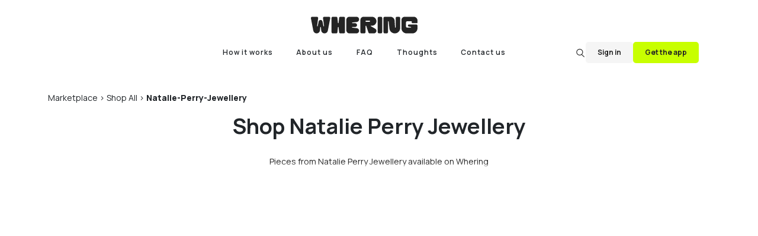

--- FILE ---
content_type: text/html; charset=utf-8
request_url: https://app.whering.co.uk/marketplace/all/brand/natalie-perry-jewellery
body_size: 34601
content:
<!DOCTYPE html><html lang="en" class="__variable_bfd9e0 __variable_e8b655"><head><meta charSet="utf-8"/><meta name="viewport" content="width=device-width, initial-scale=1"/><link rel="stylesheet" href="/_next/static/css/ed9c4270d673fb1d.css" data-precedence="next"/><link rel="stylesheet" href="/_next/static/css/3718e5e04a95e534.css" data-precedence="next"/><link rel="stylesheet" href="/_next/static/css/f09144a28dcdaa1d.css" data-precedence="next"/><link rel="stylesheet" href="/_next/static/css/e6ea38f1dbce650f.css" data-precedence="next"/><link rel="stylesheet" href="/_next/static/css/c7f7dd9e8ba9ac1e.css" data-precedence="next"/><link rel="stylesheet" href="/_next/static/css/2ba36c1f940eedae.css" data-precedence="next"/><link rel="stylesheet" href="/_next/static/css/8626f6c6197b536a.css" data-precedence="next"/><link rel="preload" as="script" fetchPriority="low" href="/_next/static/chunks/webpack-c5cde52b5f872d4f.js"/><script src="/_next/static/chunks/4bd1b696-100b9d70ed4e49c1.js" async=""></script><script src="/_next/static/chunks/1255-3f38644fe3778fb2.js" async=""></script><script src="/_next/static/chunks/main-app-b7ac91ae224968d9.js" async=""></script><script src="/_next/static/chunks/app/loading-a682a4bab209c832.js" async=""></script><script src="/_next/static/chunks/dd8162e8-ce51d77650bddd61.js" async=""></script><script src="/_next/static/chunks/3195-28bbc7efc5d1b1c8.js" async=""></script><script src="/_next/static/chunks/4288-9121f57f1d75b322.js" async=""></script><script src="/_next/static/chunks/2479-e6bbd8a15eec24e8.js" async=""></script><script src="/_next/static/chunks/44-8c90ec6dee6a9926.js" async=""></script><script src="/_next/static/chunks/9730-ddfa12830698ebf0.js" async=""></script><script src="/_next/static/chunks/app/layout-3d038b2b2f637b0b.js" async=""></script><script src="/_next/static/chunks/5239-81ca6b77dc09af57.js" async=""></script><script src="/_next/static/chunks/4149-93b53f24e26a225b.js" async=""></script><script src="/_next/static/chunks/9780-509bead07b438f9e.js" async=""></script><script src="/_next/static/chunks/9021-88a0a8305f49a344.js" async=""></script><script src="/_next/static/chunks/193-38ef5a38feaf865c.js" async=""></script><script src="/_next/static/chunks/4840-7c70c9663cac9520.js" async=""></script><script src="/_next/static/chunks/app/error-8b5d5d8a60f54d22.js" async=""></script><script src="/_next/static/chunks/app/not-found-7bc9f0022d6cbe43.js" async=""></script><meta name="next-size-adjust" content=""/><script src="/_next/static/chunks/polyfills-42372ed130431b0a.js" noModule=""></script></head><body><div hidden=""><!--$?--><template id="B:0"></template><!--/$--></div><!--$--><!--$--><!--$?--><template id="B:1"></template><div><div><div class="loading" style="background-image:url(/_next/static/media/3D-logo3.0c06be2c.gif)"></div></div></div><!--/$--><!--/$--><section class="Toastify" aria-live="polite" aria-atomic="false" aria-relevant="additions text" aria-label="Notifications Alt+T"></section><div id="modal-root"></div><!--/$--><script>requestAnimationFrame(function(){$RT=performance.now()});</script><script src="/_next/static/chunks/webpack-c5cde52b5f872d4f.js" id="_R_" async=""></script><div hidden id="S:1"><template id="P:2"></template><!--$?--><template id="B:3"></template><!--/$--></div><script>(self.__next_f=self.__next_f||[]).push([0])</script><script>self.__next_f.push([1,"1:\"$Sreact.fragment\"\n3:I[9766,[],\"\"]\n4:I[98924,[],\"\"]\n6:I[24431,[],\"OutletBoundary\"]\n8:I[15278,[],\"AsyncMetadataOutlet\"]\na:I[9797,[\"4209\",\"static/chunks/app/loading-a682a4bab209c832.js\"],\"default\"]\nb:I[24431,[],\"ViewportBoundary\"]\nd:I[24431,[],\"MetadataBoundary\"]\ne:\"$Sreact.suspense\"\n10:I[57150,[],\"\"]\n11:I[76435,[\"3965\",\"static/chunks/dd8162e8-ce51d77650bddd61.js\",\"3195\",\"static/chunks/3195-28bbc7efc5d1b1c8.js\",\"4288\",\"static/chunks/4288-9121f57f1d75b322.js\",\"2479\",\"static/chunks/2479-e6bbd8a15eec24e8.js\",\"44\",\"static/chunks/44-8c90ec6dee6a9926.js\",\"9730\",\"static/chunks/9730-ddfa12830698ebf0.js\",\"7177\",\"static/chunks/app/layout-3d038b2b2f637b0b.js\"],\"default\"]\n12:I[49567,[\"3965\",\"static/chunks/dd8162e8-ce51d77650bddd61.js\",\"3195\",\"static/chunks/3195-28bbc7efc5d1b1c8.js\",\"5239\",\"static/chunks/5239-81ca6b77dc09af57.js\",\"4288\",\"static/chunks/4288-9121f57f1d75b322.js\",\"2479\",\"static/chunks/2479-e6bbd8a15eec24e8.js\",\"4149\",\"static/chunks/4149-93b53f24e26a225b.js\",\"9780\",\"static/chunks/9780-509bead07b438f9e.js\",\"9021\",\"static/chunks/9021-88a0a8305f49a344.js\",\"193\",\"static/chunks/193-38ef5a38feaf865c.js\",\"9730\",\"static/chunks/9730-ddfa12830698ebf0.js\",\"4840\",\"static/chunks/4840-7c70c9663cac9520.js\",\"8039\",\"static/chunks/app/error-8b5d5d8a60f54d22.js\"],\"default\"]\n13:I[33293,[\"3965\",\"static/chunks/dd8162e8-ce51d77650bddd61.js\",\"3195\",\"static/chunks/3195-28bbc7efc5d1b1c8.js\",\"5239\",\"static/chunks/5239-81ca6b77dc09af57.js\",\"4288\",\"static/chunks/4288-9121f57f1d75b322.js\",\"2479\",\"static/chunks/2479-e6bbd8a15eec24e8.js\",\"4149\",\"static/chunks/4149-93b53f24e26a225b.js\",\"9780\",\"static/chunks/9780-509bead07b438f9e.js\",\"9021\",\"static/chunks/9021-88a0a8305f49a344.js\",\"193\",\"static/chunks/193-38ef5a38feaf865c.js\",\"9730\",\"static/chunks/9730-ddfa12830698ebf0.js\",\"4840\",\"static/chunks/4840-7c70c9663cac9520.js\",\"4345\",\"static/chunks/app/not-found-7bc9f0022d6cbe43.js\"],\"default\"]\n:HL[\"/_next/static/media/4c9affa5bc8f420e-s.p.woff2\",\"font\",{\"crossOrigin\":\"\",\"type\":\"font/woff2\"}]\n:HL[\"/_next/static/media/806de4d605d3ad01-s.p.woff2\",\"font\",{"])</script><script>self.__next_f.push([1,"\"crossOrigin\":\"\",\"type\":\"font/woff2\"}]\n:HL[\"/_next/static/media/fc727f226c737876-s.p.woff2\",\"font\",{\"crossOrigin\":\"\",\"type\":\"font/woff2\"}]\n:HL[\"/_next/static/css/ed9c4270d673fb1d.css\",\"style\"]\n:HL[\"/_next/static/css/3718e5e04a95e534.css\",\"style\"]\n:HL[\"/_next/static/css/f09144a28dcdaa1d.css\",\"style\"]\n:HL[\"/_next/static/css/e6ea38f1dbce650f.css\",\"style\"]\n:HL[\"/_next/static/css/c7f7dd9e8ba9ac1e.css\",\"style\"]\n:HL[\"/_next/static/css/2ba36c1f940eedae.css\",\"style\"]\n:HL[\"/_next/static/css/8626f6c6197b536a.css\",\"style\"]\n"])</script><script>self.__next_f.push([1,"0:{\"P\":null,\"b\":\"IlL5nl4RzM0ARPz1WlF0K\",\"p\":\"\",\"c\":[\"\",\"marketplace\",\"all\",\"brand\",\"natalie-perry-jewellery\"],\"i\":false,\"f\":[[[\"\",{\"children\":[\"marketplace\",{\"children\":[[\"gender\",\"all\",\"d\"],{\"children\":[[\"filter\",\"brand\",\"d\"],{\"children\":[[\"type\",\"natalie-perry-jewellery\",\"d\"],{\"children\":[\"__PAGE__\",{}]}]}]}]}]},\"$undefined\",\"$undefined\",true],[\"\",[\"$\",\"$1\",\"c\",{\"children\":[[[\"$\",\"link\",\"0\",{\"rel\":\"stylesheet\",\"href\":\"/_next/static/css/ed9c4270d673fb1d.css\",\"precedence\":\"next\",\"crossOrigin\":\"$undefined\",\"nonce\":\"$undefined\"}],[\"$\",\"link\",\"1\",{\"rel\":\"stylesheet\",\"href\":\"/_next/static/css/3718e5e04a95e534.css\",\"precedence\":\"next\",\"crossOrigin\":\"$undefined\",\"nonce\":\"$undefined\"}],[\"$\",\"link\",\"2\",{\"rel\":\"stylesheet\",\"href\":\"/_next/static/css/f09144a28dcdaa1d.css\",\"precedence\":\"next\",\"crossOrigin\":\"$undefined\",\"nonce\":\"$undefined\"}]],\"$L2\"]}],{\"children\":[\"marketplace\",[\"$\",\"$1\",\"c\",{\"children\":[null,[\"$\",\"$L3\",null,{\"parallelRouterKey\":\"children\",\"error\":\"$undefined\",\"errorStyles\":\"$undefined\",\"errorScripts\":\"$undefined\",\"template\":[\"$\",\"$L4\",null,{}],\"templateStyles\":\"$undefined\",\"templateScripts\":\"$undefined\",\"notFound\":\"$undefined\",\"forbidden\":\"$undefined\",\"unauthorized\":\"$undefined\"}]]}],{\"children\":[[\"gender\",\"all\",\"d\"],[\"$\",\"$1\",\"c\",{\"children\":[null,[\"$\",\"$L3\",null,{\"parallelRouterKey\":\"children\",\"error\":\"$undefined\",\"errorStyles\":\"$undefined\",\"errorScripts\":\"$undefined\",\"template\":[\"$\",\"$L4\",null,{}],\"templateStyles\":\"$undefined\",\"templateScripts\":\"$undefined\",\"notFound\":\"$undefined\",\"forbidden\":\"$undefined\",\"unauthorized\":\"$undefined\"}]]}],{\"children\":[[\"filter\",\"brand\",\"d\"],[\"$\",\"$1\",\"c\",{\"children\":[null,[\"$\",\"$L3\",null,{\"parallelRouterKey\":\"children\",\"error\":\"$undefined\",\"errorStyles\":\"$undefined\",\"errorScripts\":\"$undefined\",\"template\":[\"$\",\"$L4\",null,{}],\"templateStyles\":\"$undefined\",\"templateScripts\":\"$undefined\",\"notFound\":\"$undefined\",\"forbidden\":\"$undefined\",\"unauthorized\":\"$undefined\"}]]}],{\"children\":[[\"type\",\"natalie-perry-jewellery\",\"d\"],[\"$\",\"$1\",\"c\",{\"children\":[null,[\"$\",\"$L3\",null,{\"parallelRouterKey\":\"children\",\"error\":\"$undefined\",\"errorStyles\":\"$undefined\",\"errorScripts\":\"$undefined\",\"template\":[\"$\",\"$L4\",null,{}],\"templateStyles\":\"$undefined\",\"templateScripts\":\"$undefined\",\"notFound\":\"$undefined\",\"forbidden\":\"$undefined\",\"unauthorized\":\"$undefined\"}]]}],{\"children\":[\"__PAGE__\",[\"$\",\"$1\",\"c\",{\"children\":[\"$L5\",[[\"$\",\"link\",\"0\",{\"rel\":\"stylesheet\",\"href\":\"/_next/static/css/e6ea38f1dbce650f.css\",\"precedence\":\"next\",\"crossOrigin\":\"$undefined\",\"nonce\":\"$undefined\"}],[\"$\",\"link\",\"1\",{\"rel\":\"stylesheet\",\"href\":\"/_next/static/css/c7f7dd9e8ba9ac1e.css\",\"precedence\":\"next\",\"crossOrigin\":\"$undefined\",\"nonce\":\"$undefined\"}],[\"$\",\"link\",\"2\",{\"rel\":\"stylesheet\",\"href\":\"/_next/static/css/2ba36c1f940eedae.css\",\"precedence\":\"next\",\"crossOrigin\":\"$undefined\",\"nonce\":\"$undefined\"}],[\"$\",\"link\",\"3\",{\"rel\":\"stylesheet\",\"href\":\"/_next/static/css/8626f6c6197b536a.css\",\"precedence\":\"next\",\"crossOrigin\":\"$undefined\",\"nonce\":\"$undefined\"}]],[\"$\",\"$L6\",null,{\"children\":[\"$L7\",[\"$\",\"$L8\",null,{\"promise\":\"$@9\"}]]}]]}],{},null,false]},null,false]},null,false]},null,false]},null,false]},[[\"$\",\"$La\",\"l\",{}],[],[]],false],[\"$\",\"$1\",\"h\",{\"children\":[null,[[\"$\",\"$Lb\",null,{\"children\":\"$Lc\"}],[\"$\",\"meta\",null,{\"name\":\"next-size-adjust\",\"content\":\"\"}]],[\"$\",\"$Ld\",null,{\"children\":[\"$\",\"div\",null,{\"hidden\":true,\"children\":[\"$\",\"$e\",null,{\"fallback\":null,\"children\":\"$Lf\"}]}]}]]}],false]],\"m\":\"$undefined\",\"G\":[\"$10\",[]],\"s\":false,\"S\":false}\n"])</script><script>self.__next_f.push([1,"2:[\"$\",\"html\",null,{\"lang\":\"en\",\"className\":\"__variable_bfd9e0 __variable_e8b655\",\"children\":[\"$\",\"body\",null,{\"children\":[\"$\",\"$e\",null,{\"fallback\":[\"$\",\"$La\",null,{}],\"children\":[\"$\",\"$L11\",null,{\"children\":[\"$\",\"$L3\",null,{\"parallelRouterKey\":\"children\",\"error\":\"$12\",\"errorStyles\":[[\"$\",\"link\",\"0\",{\"rel\":\"stylesheet\",\"href\":\"/_next/static/css/e6ea38f1dbce650f.css\",\"precedence\":\"next\",\"crossOrigin\":\"$undefined\",\"nonce\":\"$undefined\"}],[\"$\",\"link\",\"1\",{\"rel\":\"stylesheet\",\"href\":\"/_next/static/css/c7f7dd9e8ba9ac1e.css\",\"precedence\":\"next\",\"crossOrigin\":\"$undefined\",\"nonce\":\"$undefined\"}],[\"$\",\"link\",\"2\",{\"rel\":\"stylesheet\",\"href\":\"/_next/static/css/2ba36c1f940eedae.css\",\"precedence\":\"next\",\"crossOrigin\":\"$undefined\",\"nonce\":\"$undefined\"}]],\"errorScripts\":[],\"template\":[\"$\",\"$L4\",null,{}],\"templateStyles\":\"$undefined\",\"templateScripts\":\"$undefined\",\"notFound\":[[\"$\",\"$L13\",null,{}],[[\"$\",\"link\",\"0\",{\"rel\":\"stylesheet\",\"href\":\"/_next/static/css/e6ea38f1dbce650f.css\",\"precedence\":\"next\",\"crossOrigin\":\"$undefined\",\"nonce\":\"$undefined\"}],[\"$\",\"link\",\"1\",{\"rel\":\"stylesheet\",\"href\":\"/_next/static/css/c7f7dd9e8ba9ac1e.css\",\"precedence\":\"next\",\"crossOrigin\":\"$undefined\",\"nonce\":\"$undefined\"}],[\"$\",\"link\",\"2\",{\"rel\":\"stylesheet\",\"href\":\"/_next/static/css/2ba36c1f940eedae.css\",\"precedence\":\"next\",\"crossOrigin\":\"$undefined\",\"nonce\":\"$undefined\"}]]],\"forbidden\":\"$undefined\",\"unauthorized\":\"$undefined\"}]}]}]}]}]\n"])</script><script>self.__next_f.push([1,"c:[[\"$\",\"meta\",\"0\",{\"charSet\":\"utf-8\"}],[\"$\",\"meta\",\"1\",{\"name\":\"viewport\",\"content\":\"width=device-width, initial-scale=1\"}]]\n7:null\n"])</script><script>self.__next_f.push([1,"14:I[80622,[],\"IconMark\"]\n"])</script><script>self.__next_f.push([1,"9:{\"metadata\":[[\"$\",\"title\",\"0\",{\"children\":\"Pieces from Natalie Perry Jewellery available on Whering – Whering\"}],[\"$\",\"meta\",\"1\",{\"name\":\"description\",\"content\":\"Pieces from Natalie Perry Jewellery available on Whering\"}],[\"$\",\"meta\",\"2\",{\"name\":\"keywords\",\"content\":\"Whering\"}],[\"$\",\"meta\",\"3\",{\"name\":\"robots\",\"content\":\"index, follow\"}],[\"$\",\"meta\",\"4\",{\"property\":\"og:title\",\"content\":\"Pieces from Natalie Perry Jewellery available on Whering – Whering\"}],[\"$\",\"meta\",\"5\",{\"property\":\"og:description\",\"content\":\"Pieces from Natalie Perry Jewellery available on Whering\"}],[\"$\",\"meta\",\"6\",{\"property\":\"og:url\",\"content\":\"https://app.whering.co.uk/all/brand/natalie-perry-jewellery\"}],[\"$\",\"meta\",\"7\",{\"property\":\"og:site_name\",\"content\":\"Whering\"}],[\"$\",\"meta\",\"8\",{\"property\":\"og:locale\",\"content\":\"en_IE\"}],[\"$\",\"meta\",\"9\",{\"property\":\"og:image\",\"content\":\"https://storage.googleapis.com/whering.appspot.com/various_data/brands_logos_images/1_Natalie_Perry_Jewellery.png\"}],[\"$\",\"meta\",\"10\",{\"property\":\"og:type\",\"content\":\"website\"}],[\"$\",\"meta\",\"11\",{\"name\":\"twitter:card\",\"content\":\"summary_large_image\"}],[\"$\",\"meta\",\"12\",{\"name\":\"twitter:site\",\"content\":\"@whering__\"}],[\"$\",\"meta\",\"13\",{\"name\":\"twitter:creator\",\"content\":\"@whering__\"}],[\"$\",\"meta\",\"14\",{\"name\":\"twitter:title\",\"content\":\"Pieces from Natalie Perry Jewellery available on Whering\"}],[\"$\",\"meta\",\"15\",{\"name\":\"twitter:description\",\"content\":\"Pieces from Natalie Perry Jewellery available on Whering\"}],[\"$\",\"meta\",\"16\",{\"name\":\"twitter:image\",\"content\":\"https://storage.googleapis.com/whering.appspot.com/various_data/brands_logos_images/1_Natalie_Perry_Jewellery.png\"}],[\"$\",\"link\",\"17\",{\"rel\":\"shortcut icon\",\"href\":\"/favicon.ico\"}],[\"$\",\"link\",\"18\",{\"rel\":\"icon\",\"href\":\"/favicon.ico\"}],[\"$\",\"link\",\"19\",{\"rel\":\"apple-touch-icon\",\"href\":\"/favicon.ico\"}],[\"$\",\"$L14\",\"20\",{}]],\"error\":null,\"digest\":\"$undefined\"}\n"])</script><script>self.__next_f.push([1,"f:\"$9:metadata\"\n"])</script><title>Pieces from Natalie Perry Jewellery available on Whering – Whering</title><meta name="description" content="Pieces from Natalie Perry Jewellery available on Whering"/><meta name="keywords" content="Whering"/><meta name="robots" content="index, follow"/><meta property="og:title" content="Pieces from Natalie Perry Jewellery available on Whering – Whering"/><meta property="og:description" content="Pieces from Natalie Perry Jewellery available on Whering"/><meta property="og:url" content="https://app.whering.co.uk/all/brand/natalie-perry-jewellery"/><meta property="og:site_name" content="Whering"/><meta property="og:locale" content="en_IE"/><meta property="og:image" content="https://storage.googleapis.com/whering.appspot.com/various_data/brands_logos_images/1_Natalie_Perry_Jewellery.png"/><meta property="og:type" content="website"/><meta name="twitter:card" content="summary_large_image"/><meta name="twitter:site" content="@whering__"/><meta name="twitter:creator" content="@whering__"/><meta name="twitter:title" content="Pieces from Natalie Perry Jewellery available on Whering"/><meta name="twitter:description" content="Pieces from Natalie Perry Jewellery available on Whering"/><meta name="twitter:image" content="https://storage.googleapis.com/whering.appspot.com/various_data/brands_logos_images/1_Natalie_Perry_Jewellery.png"/><link rel="shortcut icon" href="/favicon.ico"/><link rel="icon" href="/favicon.ico"/><link rel="apple-touch-icon" href="/favicon.ico"/><script >document.querySelectorAll('body link[rel="icon"], body link[rel="apple-touch-icon"]').forEach(el => document.head.appendChild(el))</script><div hidden id="S:3"></div><script>$RB=[];$RV=function(a){$RT=performance.now();for(var b=0;b<a.length;b+=2){var c=a[b],e=a[b+1];null!==e.parentNode&&e.parentNode.removeChild(e);var f=c.parentNode;if(f){var g=c.previousSibling,h=0;do{if(c&&8===c.nodeType){var d=c.data;if("/$"===d||"/&"===d)if(0===h)break;else h--;else"$"!==d&&"$?"!==d&&"$~"!==d&&"$!"!==d&&"&"!==d||h++}d=c.nextSibling;f.removeChild(c);c=d}while(c);for(;e.firstChild;)f.insertBefore(e.firstChild,c);g.data="$";g._reactRetry&&requestAnimationFrame(g._reactRetry)}}a.length=0};
$RC=function(a,b){if(b=document.getElementById(b))(a=document.getElementById(a))?(a.previousSibling.data="$~",$RB.push(a,b),2===$RB.length&&("number"!==typeof $RT?requestAnimationFrame($RV.bind(null,$RB)):(a=performance.now(),setTimeout($RV.bind(null,$RB),2300>a&&2E3<a?2300-a:$RT+300-a)))):b.parentNode.removeChild(b)};$RC("B:3","S:3")</script><div hidden id="S:0"></div><script>$RC("B:0","S:0")</script><script>self.__next_f.push([1,"15:I[57667,[\"3965\",\"static/chunks/dd8162e8-ce51d77650bddd61.js\",\"3195\",\"static/chunks/3195-28bbc7efc5d1b1c8.js\",\"5239\",\"static/chunks/5239-81ca6b77dc09af57.js\",\"4288\",\"static/chunks/4288-9121f57f1d75b322.js\",\"2479\",\"static/chunks/2479-e6bbd8a15eec24e8.js\",\"4149\",\"static/chunks/4149-93b53f24e26a225b.js\",\"9780\",\"static/chunks/9780-509bead07b438f9e.js\",\"9021\",\"static/chunks/9021-88a0a8305f49a344.js\",\"193\",\"static/chunks/193-38ef5a38feaf865c.js\",\"9730\",\"static/chunks/9730-ddfa12830698ebf0.js\",\"4840\",\"static/chunks/4840-7c70c9663cac9520.js\",\"3792\",\"static/chunks/app/marketplace/%5Bgender%5D/%5Bfilter%5D/%5Btype%5D/page-e2c876804edfcb31.js\"],\"default\"]\n"])</script><script>self.__next_f.push([1,"5:[\"$\",\"$L15\",null,{\"serverFilters\":{\"brands\":[],\"categories\":[],\"sale_type\":[]},\"pageData\":{\"_id\":\"64241ed57d3215274979e35f\",\"name\":\"Natalie Perry Jewellery\",\"logo_image_url\":\"https://storage.googleapis.com/whering.appspot.com/various_data/brands_logos_images/1_Natalie_Perry_Jewellery.png\",\"image_url\":null,\"slug\":\"natalie-perry-jewellery\",\"description\":\"Pieces from Natalie Perry Jewellery available on Whering\",\"metadata\":{\"title\":\"Pieces from Natalie Perry Jewellery available on Whering\",\"image_url\":\"https://storage.googleapis.com/whering.appspot.com/various_data/brands_logos_images/1_Natalie_Perry_Jewellery.png\",\"description\":\"Pieces from Natalie Perry Jewellery available on Whering\"},\"updated_at\":\"2023-03-29T11:19:48.663Z\",\"created_at\":\"2023-03-29T11:19:48.663Z\",\"user_suggestion\":false},\"productQueryValue\":\"Natalie Perry Jewellery\",\"pageDataPathKey\":\"brands\",\"gender\":\"unisex\",\"taxonomies\":{\"shirt\":{\"id\":\"shirt\",\"name\":\"Long sleeved shirt\",\"slot\":\"tops\",\"category\":\"shirts\",\"climates\":[\"*\"],\"pixyle_category\":\"shirt\",\"pixyle_category_default\":1,\"pixyle_tags\":{\"neckline_type\":\"button-down\",\"sleeve_length\":\"long-sleeve\"},\"translations\":{\"en\":\"Long sleeved shirt\",\"es\":\"Camisa de manga larga\",\"pt\":\"Camisa de manga comprida\",\"de\":\"Langarmhemd\",\"fr\":\"Chemise à manches longues\",\"it\":\"Camicia a maniche lunghe\"},\"dress_me_positions\":{\"two_layer\":0,\"three_layer\":3,\"four_layer\":3,\"swim_active_underwear\":false}},\"short-sleeved-shirt\":{\"id\":\"short-sleeved-shirt\",\"name\":\"Short sleeved shirt\",\"slot\":\"tops\",\"category\":\"shirts\",\"climates\":[\"*\"],\"pixyle_category\":\"shirt\",\"pixyle_category_default\":0,\"pixyle_tags\":{\"neckline_type\":\"button-down\",\"sleeve_length\":\"short-sleeve\"},\"translations\":{\"en\":\"Short sleeved shirt\",\"es\":\"Camisa de manga corta\",\"pt\":\"Camisa de manga curta\",\"de\":\"Kurzarmhemd\",\"fr\":\"Chemise à manches courtes\",\"it\":\"Camicia a maniche corte\"},\"dress_me_positions\":{\"two_layer\":0,\"three_layer\":3,\"four_layer\":3,\"swim_active_underwear\":false}},\"blouse\":{\"id\":\"blouse\",\"name\":\"Blouse\",\"slot\":\"tops\",\"category\":\"shirts\",\"climates\":[\"*\"],\"gender\":\"F\",\"pixyle_category\":\"blouse\",\"pixyle_category_default\":0,\"pixyle_tags\":{},\"translations\":{\"en\":\"Blouse\",\"es\":\"Blusa\",\"pt\":\"Blusa\",\"de\":\"Bluse\",\"fr\":\"Blouse\",\"it\":\"Camicetta\"},\"dress_me_positions\":{\"two_layer\":0,\"three_layer\":3,\"four_layer\":3,\"swim_active_underwear\":false}},\"three-quarter-sleeved-shirt\":{\"id\":\"three-quarter-sleeved-shirt\",\"name\":\"Three-quarter sleeved shirt\",\"slot\":\"tops\",\"category\":\"shirts\",\"climates\":[\"*\"],\"pixyle_category\":\"-\",\"pixyle_category_default\":0,\"pixyle_tags\":{},\"translations\":{\"en\":\"Three-quarter sleeved shirt\",\"es\":\"Camisa de manga de tres cuartos\",\"pt\":\"Camisa manga 3/4\",\"de\":\"Dreiviertelarm-Hemd\",\"fr\":\"Chemise à manches trois-quarts\",\"it\":\"Camicia con manica a tre quarti\"},\"dress_me_positions\":{\"two_layer\":0,\"three_layer\":3,\"four_layer\":3,\"swim_active_underwear\":false}},\"tshirt\":{\"id\":\"tshirt\",\"name\":\"T-shirt\",\"slot\":\"tops\",\"category\":\"tshirts\",\"climates\":[\"*\"],\"pixyle_category\":\"t-shirt\",\"pixyle_category_default\":1,\"pixyle_tags\":{},\"translations\":{\"en\":\"T-shirt\",\"es\":\"Camiseta\",\"pt\":\"Camiseta\",\"de\":\"T-Shirt\",\"fr\":\"T-shirt\",\"it\":\"Maglietta\"},\"dress_me_positions\":{\"two_layer\":0,\"three_layer\":3,\"four_layer\":3,\"swim_active_underwear\":false}},\"vneck-tshirt\":{\"id\":\"vneck-tshirt\",\"name\":\"V-neck\",\"slot\":\"tops\",\"category\":\"tshirts\",\"climates\":[\"*\"],\"pixyle_category\":\"t-shirt\",\"pixyle_category_default\":0,\"pixyle_tags\":{\"neckline_type\":\"v-neck\"},\"translations\":{\"en\":\"V-neck\",\"es\":\"Cuello de pico\",\"pt\":\"Decote em V\",\"de\":\"V-Ausschnitt\",\"fr\":\"Col V\",\"it\":\"Con scollo a V\"},\"dress_me_positions\":{\"two_layer\":0,\"three_layer\":3,\"four_layer\":3,\"swim_active_underwear\":false}},\"long-sleeved-tshirt\":{\"id\":\"long-sleeved-tshirt\",\"name\":\"Long sleeved t-shirt\",\"slot\":\"tops\",\"category\":\"tshirts\",\"climates\":[\"*\"],\"pixyle_category\":\"tops\",\"pixyle_category_default\":0,\"pixyle_tags\":{\"sleeve_length\":\"long-sleeve\"},\"translations\":{\"en\":\"Long sleeved t-shirt\",\"es\":\"Camiseta de manga larga\",\"pt\":\"Camiseta de mangas\",\"de\":\"Langarmshirt\",\"fr\":\"T-shirt à manches longues\",\"it\":\"Maglietta a maniche lunghe\"},\"dress_me_positions\":{\"two_layer\":0,\"three_layer\":3,\"four_layer\":3,\"swim_active_underwear\":false}},\"graphic-tshirt\":{\"id\":\"graphic-tshirt\",\"name\":\"Graphic t-shirt\",\"slot\":\"tops\",\"category\":\"tshirts\",\"climates\":[\"*\"],\"pixyle_category\":\"-\",\"pixyle_category_default\":0,\"pixyle_tags\":{},\"translations\":{\"en\":\"Graphic t-shirt\",\"es\":\"Camiseta estampada\",\"pt\":\"Camiseta com estampa\",\"de\":\"Grafik-T-Shirt\",\"fr\":\"T-shirt graphique\",\"it\":\"Maglietta con grafica\"},\"dress_me_positions\":{\"two_layer\":0,\"three_layer\":3,\"four_layer\":3,\"swim_active_underwear\":false}},\"polo-shirt\":{\"id\":\"polo-shirt\",\"name\":\"Polo shirt\",\"slot\":\"tops\",\"category\":\"tshirts\",\"climates\":[\"*\"],\"pixyle_category\":\"polo-shirt\",\"pixyle_category_default\":0,\"pixyle_tags\":{},\"translations\":{\"en\":\"Polo shirt\",\"es\":\"Polo\",\"pt\":\"Camisa polo\",\"de\":\"Poloshirt\",\"fr\":\"Polo\",\"it\":\"Polo\"},\"dress_me_positions\":{\"two_layer\":0,\"three_layer\":3,\"four_layer\":3,\"swim_active_underwear\":false}},\"short-sleeved-tshirt\":{\"id\":\"short-sleeved-tshirt\",\"name\":\"Short sleeved t-shirt\",\"slot\":\"tops\",\"category\":\"tshirts\",\"climates\":[\"*\"],\"pixyle_category\":\"-\",\"pixyle_category_default\":0,\"pixyle_tags\":{},\"translations\":{\"en\":\"Short sleeved t-shirt\",\"es\":\"Camiseta de manga corta\",\"pt\":\"Camiseta de manga curta\",\"de\":\"Kurzarmshirt\",\"fr\":\"T-shirt à manches courtes\",\"it\":\"Maglietta a maniche corte\"},\"dress_me_positions\":{\"two_layer\":0,\"three_layer\":3,\"four_layer\":3,\"swim_active_underwear\":false}},\"vneck-short-sleeved-tshirt\":{\"id\":\"vneck-short-sleeved-tshirt\",\"name\":\"V-neck short sleeved t-shirt\",\"slot\":\"tops\",\"category\":\"tshirts\",\"climates\":[\"*\"],\"pixyle_category\":\"-\",\"pixyle_category_default\":0,\"pixyle_tags\":{},\"translations\":{\"en\":\"V-neck short sleeved t-shirt\",\"es\":\"Camiseta de manga corta con cuello de pico\",\"pt\":\"Camiseta de manga curta com decote em V\",\"de\":\"T-Shirt mit V-Ausschnitt\",\"fr\":\"T-shirt à manches courtes à col en V\",\"it\":\"Maglietta a maniche corte con scollo a V\"},\"dress_me_positions\":{\"two_layer\":0,\"three_layer\":3,\"four_layer\":3,\"swim_active_underwear\":false}},\"vneck-long-sleeved-tshirt\":{\"id\":\"vneck-long-sleeved-tshirt\",\"name\":\"V-neck long sleeved t-shirt\",\"slot\":\"tops\",\"category\":\"tshirts\",\"climates\":[\"*\"],\"pixyle_category\":\"-\",\"pixyle_category_default\":0,\"pixyle_tags\":{},\"translations\":{\"en\":\"V-neck long sleeved t-shirt\",\"es\":\"Camiseta de manga larga con cuello de pico\",\"pt\":\"Camiseta de manga comprida com decote em V\",\"de\":\"Langarmshirt mit V-Ausschnitt\",\"fr\":\"T-shirt à manches longues à col en V\",\"it\":\"Maglietta a maniche lunghe con scollo a V\"},\"dress_me_positions\":{\"two_layer\":0,\"three_layer\":3,\"four_layer\":3,\"swim_active_underwear\":false}},\"graphic-short-sleeved-tshirt\":{\"id\":\"graphic-short-sleeved-tshirt\",\"name\":\"Graphic short sleeved t-shirt\",\"slot\":\"tops\",\"category\":\"tshirts\",\"climates\":[\"*\"],\"pixyle_category\":\"-\",\"pixyle_category_default\":0,\"pixyle_tags\":{},\"translations\":{\"en\":\"Graphic short sleeved t-shirt\",\"es\":\"Camiseta de manga corta estampada\",\"pt\":\"Camiseta de manga curta estampada\",\"de\":\"Grafik-Kurzarmshirt\",\"fr\":\"T-shirt graphique à manches courtes\",\"it\":\"Maglietta a maniche corte con grafica\"},\"dress_me_positions\":{\"two_layer\":0,\"three_layer\":3,\"four_layer\":3,\"swim_active_underwear\":false}},\"graphic-long-sleeved-tshirt\":{\"id\":\"graphic-long-sleeved-tshirt\",\"name\":\"Graphic long sleeved t-shirt\",\"slot\":\"tops\",\"category\":\"tshirts\",\"climates\":[\"*\"],\"pixyle_category\":\"-\",\"pixyle_category_default\":0,\"pixyle_tags\":{},\"translations\":{\"en\":\"Graphic long sleeved t-shirt\",\"es\":\"Camiseta de manga larga estampada\",\"pt\":\"Camiseta de manga comprida estampada\",\"de\":\"Grafik-Langarmshirt\",\"fr\":\"T-shirt graphique à manches longues\",\"it\":\"Maglietta a maniche lunghe con grafica\"},\"dress_me_positions\":{\"two_layer\":0,\"three_layer\":3,\"four_layer\":3,\"swim_active_underwear\":false}},\"three-quarter-sleeved-t-shirt\":{\"id\":\"three-quarter-sleeved-t-shirt\",\"name\":\"Three-quarter sleeved t-shirt\",\"slot\":\"tops\",\"category\":\"tshirts\",\"climates\":[\"*\"],\"pixyle_category\":\"-\",\"pixyle_category_default\":0,\"pixyle_tags\":{},\"translations\":{\"en\":\"Three-quarter sleeved t-shirt\",\"es\":\"Camiseta de manga de tres cuartos\",\"pt\":\"Camiseta manga 3/4\",\"de\":\"Dreiviertelarm-Shirt\",\"fr\":\"T-shirt manches trois-quarts\",\"it\":\"Maglietta con manica a tre quarti\"},\"dress_me_positions\":{\"two_layer\":0,\"three_layer\":3,\"four_layer\":3,\"swim_active_underwear\":false}},\"vest\":{\"id\":\"vest\",\"name\":\"Vest\",\"slot\":\"tops\",\"category\":\"vests\",\"climates\":[\"*\"],\"pixyle_category\":\"overclothes-sleeveless\",\"pixyle_category_default\":0,\"pixyle_tags\":{\"overclothes-sleeveless_type\":\"vest\"},\"translations\":{\"en\":\"Vest\",\"es\":\"Camiseta\",\"pt\":\"Colete\",\"de\":\"Weste\",\"fr\":\"Débardeur\",\"it\":\"Gilet\"},\"dress_me_positions\":{\"two_layer\":0,\"three_layer\":3,\"four_layer\":3,\"swim_active_underwear\":false}},\"camisole\":{\"id\":\"camisole\",\"name\":\"Camisole\",\"slot\":\"tops\",\"category\":\"vests\",\"climates\":[\"*\"],\"pixyle_category\":\"-\",\"pixyle_category_default\":0,\"pixyle_tags\":{},\"translations\":{\"en\":\"Camisole\",\"es\":\"Camisola\",\"pt\":\"Camisola\",\"de\":\"Unterhemd\",\"fr\":\"Camisole\",\"it\":\"Canotta\"},\"dress_me_positions\":{\"two_layer\":0,\"three_layer\":3,\"four_layer\":3,\"swim_active_underwear\":false}},\"crop-top\":{\"id\":\"crop-top\",\"name\":\"Crop top\",\"slot\":\"tops\",\"category\":\"vests\",\"climates\":[\"hot\",\"mild\",\"dry\"],\"pixyle_category\":\"tank-top\",\"pixyle_category_default\":0,\"pixyle_tags\":{\"tops_length\":\"cropped\",\"tops_fit\":[\"oversized-tops\",\"regular-fit-tops\",\"fitted-tops\"]},\"translations\":{\"en\":\"Crop top\",\"es\":\"Crop top\",\"pt\":\"Top curto\",\"de\":\"Croptop\",\"fr\":\"Top court\",\"it\":\"Top corto\"},\"dress_me_positions\":{\"two_layer\":0,\"three_layer\":3,\"four_layer\":3,\"swim_active_underwear\":false}},\"bralette\":{\"id\":\"bralette\",\"name\":\"Bralette\",\"slot\":\"tops\",\"category\":\"vests\",\"climates\":[\"*\"],\"pixyle_category\":\"-\",\"pixyle_category_default\":0,\"pixyle_tags\":{},\"translations\":{\"en\":\"Bralette\",\"es\":\"Corpiño\",\"pt\":\"Bralette\",\"de\":\"Bustier\",\"fr\":\"Brassière\",\"it\":\"Bralette\"},\"dress_me_positions\":{\"two_layer\":0,\"three_layer\":3,\"four_layer\":3,\"swim_active_underwear\":false}},\"crop-vest\":{\"id\":\"crop-vest\",\"name\":\"Crop vest\",\"slot\":\"tops\",\"category\":\"vests\",\"climates\":[\"*\"],\"pixyle_category\":\"-\",\"pixyle_category_default\":0,\"pixyle_tags\":{},\"translations\":{\"en\":\"Crop vest\",\"es\":\"Chaleco corto\",\"pt\":\"Colete curto\",\"de\":\"Crop-Weste\",\"fr\":\"Gilet court\",\"it\":\"Gilet corto\"},\"dress_me_positions\":{\"two_layer\":0,\"three_layer\":3,\"four_layer\":3,\"swim_active_underwear\":false}},\"peplum\":{\"id\":\"peplum\",\"name\":\"Peplum top\",\"slot\":\"tops\",\"category\":\"vests\",\"climates\":[\"*\"],\"pixyle_category\":\"-\",\"pixyle_category_default\":0,\"pixyle_tags\":{},\"translations\":{\"en\":\"Peplum top\",\"es\":\"Top con volante\",\"pt\":\"Top peplum\",\"de\":\"Schößchen-Top\",\"fr\":\"Top péplum\",\"it\":\"Top peplo\"},\"dress_me_positions\":{\"two_layer\":0,\"three_layer\":3,\"four_layer\":3,\"swim_active_underwear\":false}},\"corset-top\":{\"id\":\"corset-top\",\"name\":\"Corset top\",\"slot\":\"tops\",\"category\":\"vests\",\"climates\":[\"*\"],\"pixyle_category\":\"-\",\"pixyle_category_default\":0,\"pixyle_tags\":{},\"translations\":{\"en\":\"Corset top\",\"es\":\"Top corsetero\",\"pt\":\"Top corset\",\"de\":\"Korsett-Top\",\"fr\":\"Top corset\",\"it\":\"Top corsetto\"},\"dress_me_positions\":{\"two_layer\":0,\"three_layer\":3,\"four_layer\":3,\"swim_active_underwear\":false}},\"hatler-neck\":{\"id\":\"hatler-neck\",\"name\":\"Halter neck top\",\"slot\":\"tops\",\"category\":\"vests\",\"climates\":[\"*\"],\"pixyle_category\":\"-\",\"pixyle_category_default\":0,\"pixyle_tags\":{},\"translations\":{\"en\":\"Halter neck top\",\"es\":\"Top con cuello halter\",\"pt\":\"Top de frente única\",\"de\":\"Neckholder-Top\",\"fr\":\"Haut à col licou\",\"it\":\"Top con scollo all'americana\"},\"dress_me_positions\":{\"two_layer\":0,\"three_layer\":3,\"four_layer\":3,\"swim_active_underwear\":false}},\"bandeau-top\":{\"id\":\"bandeau-top\",\"name\":\"Bandeau top\",\"slot\":\"tops\",\"category\":\"vests\",\"climates\":[\"*\"],\"pixyle_category\":\"tops\",\"pixyle_category_default\":0,\"pixyle_tags\":{\"tops_fit\":\"bodycon-tops\",\"tops_length\":[\"cropped\",\"short\"],\"sleeve_length\":\"strapless\"},\"translations\":{\"en\":\"Bandeau top\",\"es\":\"Top palabra de honor\",\"pt\":\"Top bandeau\",\"de\":\"Bandeau-Top\",\"fr\":\"Top bandeau\",\"it\":\"Top a fascia\"},\"dress_me_positions\":{\"two_layer\":0,\"three_layer\":3,\"four_layer\":3,\"swim_active_underwear\":false}},\"tank-top\":{\"id\":\"tank-top\",\"name\":\"Tank top\",\"slot\":\"tops\",\"category\":\"vests\",\"climates\":[\"*\"],\"pixyle_category\":\"-\",\"pixyle_category_default\":0,\"pixyle_tags\":{},\"translations\":{\"en\":\"Tank top\",\"es\":\"Camisetas sin manga\",\"pt\":\"Regata\",\"de\":\"Tanktop\",\"fr\":\"Débardeur\",\"it\":\"Canottiera\"},\"dress_me_positions\":{\"two_layer\":0,\"three_layer\":3,\"four_layer\":3,\"swim_active_underwear\":false}},\"jumper\":{\"id\":\"jumper\",\"name\":\"Jumper\",\"slot\":\"tops\",\"category\":\"jumpers\",\"climates\":[\"mild\",\"cold\",\"freezing\"],\"pixyle_category\":\"-\",\"pixyle_category_default\":0,\"pixyle_tags\":{},\"translations\":{\"en\":\"Jumper\",\"es\":\"Jersey\",\"pt\":\"Jardineira\",\"de\":\"Pullover\",\"fr\":\"Pull tricot\",\"it\":\"Maglione\"},\"dress_me_positions\":{\"two_layer\":0,\"three_layer\":3,\"four_layer\":4,\"swim_active_underwear\":false}},\"cableknit\":{\"id\":\"cableknit\",\"name\":\"Cable knit jumper\",\"slot\":\"tops\",\"category\":\"jumpers\",\"climates\":[\"mild\",\"cold\",\"freezing\"],\"pixyle_category\":\"sweater\",\"pixyle_category_default\":0,\"pixyle_tags\":{},\"translations\":{\"en\":\"Cable knit jumper\",\"es\":\"Jersey de punto\",\"pt\":\"Jardineira de malha\",\"de\":\"Pullover mit Zopfmuster\",\"fr\":\"Pull en maille torsadée\",\"it\":\"Maglione con lavorazione a trecce\"},\"dress_me_positions\":{\"two_layer\":0,\"three_layer\":3,\"four_layer\":3,\"swim_active_underwear\":false}},\"full-zip\":{\"id\":\"full-zip\",\"name\":\"Zip-up sweater\",\"slot\":\"tops\",\"category\":\"jumpers\",\"climates\":[\"mild\",\"cold\",\"freezing\"],\"pixyle_category\":\"sweatshirt\",\"pixyle_category_default\":0,\"pixyle_tags\":{\"sweatshirt_type\":\"full-zip\"},\"translations\":{\"en\":\"Zip-up sweater\",\"es\":\"Jersey con cremallera\",\"pt\":\"Suéter com zíper\",\"de\":\"Sweatshirtjacke\",\"fr\":\"Pull zippé\",\"it\":\"Maglione con cerniera\"},\"dress_me_positions\":{\"two_layer\":0,\"three_layer\":3,\"four_layer\":4,\"swim_active_underwear\":false}},\"tanktop\":{\"id\":\"tanktop\",\"name\":\"Sweater vest\",\"slot\":\"tops\",\"category\":\"jumpers\",\"climates\":[\"mild\",\"cold\",\"freezing\"],\"pixyle_category\":\"tank-top\",\"pixyle_category_default\":0,\"pixyle_tags\":{\"tank_type\":\"sleeveless\"},\"translations\":{\"en\":\"Sweater vest\",\"es\":\"Chaleco de punto\",\"pt\":\"Colete de moletom\",\"de\":\"Sweatshirtweste\",\"fr\":\"Gilet en tricot\",\"it\":\"Gilet in maglia\"},\"dress_me_positions\":{\"two_layer\":0,\"three_layer\":3,\"four_layer\":3,\"swim_active_underwear\":false}},\"turtleneck\":{\"id\":\"turtleneck\",\"name\":\"Turtleneck\",\"slot\":\"tops\",\"category\":\"jumpers\",\"climates\":[\"mild\",\"cold\",\"freezing\"],\"pixyle_category\":[\"sweater\",\"sweatshirt\"],\"pixyle_category_default\":0,\"pixyle_tags\":{\"neckline_type\":\"turtle-neck\",\"sweatshirt_type\":\"everyday-sweatshirt\"},\"translations\":{\"en\":\"Turtleneck\",\"es\":\"Cuello alto\",\"pt\":\"Gola olímpica\",\"de\":\"Stehkragen\",\"fr\":\"Col montant\",\"it\":\"Dolcevita\"},\"dress_me_positions\":{\"two_layer\":0,\"three_layer\":3,\"four_layer\":3,\"swim_active_underwear\":false}},\"rollneck\":{\"id\":\"rollneck\",\"name\":\"Rollneck\",\"slot\":\"tops\",\"category\":\"jumpers\",\"climates\":[\"mild\",\"cold\",\"freezing\"],\"pixyle_category\":[\"sweater\",\"sweatshirt\"],\"pixyle_category_default\":0,\"pixyle_tags\":{\"neckline_type\":\"high-neck\",\"sweatshirt_type\":\"everyday-sweatshirt\"},\"translations\":{\"en\":\"Rollneck\",\"es\":\"Cuello alto\",\"pt\":\"Gola alta\",\"de\":\"Rollkragen\",\"fr\":\"Col roulé\",\"it\":\"Maglia a collo alto\"},\"dress_me_positions\":{\"two_layer\":0,\"three_layer\":3,\"four_layer\":3,\"swim_active_underwear\":false}},\"cardigan\":{\"id\":\"cardigan\",\"name\":\"Cardigan\",\"slot\":\"tops\",\"category\":\"jumpers\",\"climates\":[\"mild\",\"cold\",\"freezing\"],\"pixyle_category\":\"cardigan\",\"pixyle_category_default\":0,\"pixyle_tags\":{},\"translations\":{\"en\":\"Cardigan\",\"es\":\"Rebeca\",\"pt\":\"Cardigã\",\"de\":\"Strickjacke\",\"fr\":\"Cardigan\",\"it\":\"Cardigan\"},\"dress_me_positions\":{\"two_layer\":0,\"three_layer\":3,\"four_layer\":4,\"swim_active_underwear\":false}},\"shrug\":{\"id\":\"shrug\",\"name\":\"Shrug\",\"slot\":\"tops\",\"category\":\"jumpers\",\"climates\":[\"mild\",\"cold\",\"freezing\"],\"pixyle_category\":\"-\",\"pixyle_category_default\":0,\"pixyle_tags\":{},\"translations\":{\"en\":\"Shrug\",\"es\":\"Bolero\",\"pt\":\"Cardigã curto\",\"de\":\"Shrug\",\"fr\":\"Boléro\",\"it\":\"Coprispalle\"},\"dress_me_positions\":{\"two_layer\":0,\"three_layer\":3,\"four_layer\":3,\"swim_active_underwear\":false}},\"bolero\":{\"id\":\"bolero\",\"name\":\"Bolero\",\"slot\":\"tops\",\"category\":\"jumpers\",\"climates\":[\"mild\",\"cold\",\"freezing\"],\"pixyle_category\":\"-\",\"pixyle_category_default\":0,\"pixyle_tags\":{},\"translations\":{\"en\":\"Bolero\",\"es\":\"Bolero\",\"pt\":\"Bolero\",\"de\":\"Bolero\",\"fr\":\"Boléro\",\"it\":\"Bolerino\"},\"dress_me_positions\":{\"two_layer\":0,\"three_layer\":3,\"four_layer\":3,\"swim_active_underwear\":false}},\"hoodie\":{\"id\":\"hoodie\",\"name\":\"Hoodie\",\"slot\":\"tops\",\"category\":\"hoodies-and-sweatshirts\",\"climates\":[\"mild\",\"cold\",\"freezing\"],\"pixyle_category\":\"hoodie\",\"pixyle_category_default\":0,\"pixyle_tags\":{},\"translations\":{\"en\":\"Hoodie\",\"es\":\"Sudadera con capucha\",\"pt\":\"Moletom\",\"de\":\"Hoodie\",\"fr\":\"Sweat à capuche\",\"it\":\"Felpa con cappuccio\"},\"dress_me_positions\":{\"two_layer\":0,\"three_layer\":3,\"four_layer\":3,\"swim_active_underwear\":false}},\"zip-hoodie\":{\"id\":\"zip-hoodie\",\"name\":\"Zip Hoodie\",\"slot\":\"tops\",\"category\":\"hoodies-and-sweatshirts\",\"climates\":[\"mild\",\"cold\",\"freezing\"],\"pixyle_category\":\"hoodie\",\"pixyle_category_default\":0,\"pixyle_tags\":{},\"translations\":{\"en\":\"Zip Hoodie\",\"es\":\"Sudadera con cremallera\",\"pt\":\"Moletom com zíper\",\"de\":\"Sweatjacke\",\"fr\":\"Sweat à capuche zippé\",\"it\":\"Felpa con cappuccio e chiusura a cerniera\"},\"dress_me_positions\":{\"two_layer\":0,\"three_layer\":3,\"four_layer\":4,\"swim_active_underwear\":false}},\"fleece\":{\"id\":\"fleece\",\"name\":\"Fleece\",\"slot\":\"tops\",\"category\":\"hoodies-and-sweatshirts\",\"climates\":[\"mild\",\"cold\",\"freezing\"],\"pixyle_category\":[\"jacket\",\"sweatshirt\",\"hoodie\"],\"pixyle_category_default\":0,\"pixyle_tags\":{\"material\":\"teddy\"},\"translations\":{\"en\":\"Fleece\",\"es\":\"Forro polar\",\"pt\":\"Jaqueta fleece\",\"de\":\"Fleece\",\"fr\":\"Polaire\",\"it\":\"Pile\"},\"dress_me_positions\":{\"two_layer\":0,\"three_layer\":3,\"four_layer\":3,\"swim_active_underwear\":false}},\"sweatshirt\":{\"id\":\"sweatshirt\",\"name\":\"Sweatshirt\",\"slot\":\"tops\",\"category\":\"hoodies-and-sweatshirts\",\"climates\":[\"mild\",\"cold\",\"freezing\"],\"pixyle_category\":\"sweatshirt\",\"pixyle_category_default\":1,\"pixyle_tags\":{\"sweatshirt_type\":\"everyday-sweatshirt\"},\"translations\":{\"en\":\"Sweatshirt\",\"es\":\"Sudadera\",\"pt\":\"Casaco\",\"de\":\"Sweatshirt\",\"fr\":\"Sweat-shirt\",\"it\":\"Felpa\"},\"dress_me_positions\":{\"two_layer\":0,\"three_layer\":3,\"four_layer\":3,\"swim_active_underwear\":false}},\"tracksuit-top\":{\"id\":\"tracksuit-top\",\"name\":\"Tracksuit top\",\"slot\":\"tops\",\"category\":\"sports-tops\",\"climates\":[\"*\"],\"pixyle_category\":\"sportswear\",\"pixyle_category_default\":0,\"pixyle_tags\":{\"sportswear_type\":\"sport-top\",\"sleeve_length\":\"long-sleeve\"},\"translations\":{\"en\":\"Tracksuit top\",\"es\":\"Chaqueta de chándal\",\"pt\":\"Top agasalho\",\"de\":\"Trainingsjacke\",\"fr\":\"Veste de survêtement\",\"it\":\"Giacca della tuta\"},\"dress_me_positions\":{\"two_layer\":0,\"three_layer\":3,\"four_layer\":3,\"swim_active_underwear\":true}},\"sports-bra\":{\"id\":\"sports-bra\",\"name\":\"Sports bra\",\"slot\":\"tops\",\"category\":\"sports-tops\",\"climates\":[\"hot\",\"mild\"],\"pixyle_category\":\"sportswear\",\"pixyle_category_default\":0,\"pixyle_tags\":{\"sportswear_type\":\"sport-bra\"},\"translations\":{\"en\":\"Sports bra\",\"es\":\"Sujetador deportivo\",\"pt\":\"Sutiã esportivo\",\"de\":\"Sport-BH\",\"fr\":\"Soutien-gorge de sport\",\"it\":\"Reggiseno sportivo\"},\"dress_me_positions\":{\"two_layer\":0,\"three_layer\":3,\"four_layer\":3,\"swim_active_underwear\":true}},\"jersey\":{\"id\":\"jersey\",\"name\":\"Jersey\",\"slot\":\"tops\",\"category\":\"sports-tops\",\"climates\":[\"*\"],\"pixyle_category\":\"-\",\"pixyle_category_default\":0,\"pixyle_tags\":{},\"translations\":{\"en\":\"Jersey\",\"es\":\"Jersey\",\"pt\":\"Camisa de malha\",\"de\":\"Trikot\",\"fr\":\"T-shirt jersey\",\"it\":\"Maglia\"},\"dress_me_positions\":{\"two_layer\":0,\"three_layer\":3,\"four_layer\":3,\"swim_active_underwear\":true}},\"sports-top\":{\"id\":\"sports-top\",\"name\":\"Sports top\",\"slot\":\"tops\",\"category\":\"sports-tops\",\"climates\":[\"*\"],\"pixyle_category\":\"-\",\"pixyle_category_default\":0,\"pixyle_tags\":{},\"translations\":{\"en\":\"Sports top\",\"es\":\"Camisetas de deporte\",\"pt\":\"Tops esportivos\",\"de\":\"Sportoberteil\",\"fr\":\"Haut de sport\",\"it\":\"Top sportivi\"},\"dress_me_positions\":{\"two_layer\":0,\"three_layer\":3,\"four_layer\":3,\"swim_active_underwear\":true}},\"yoga-top\":{\"id\":\"yoga-top\",\"name\":\"Yoga top\",\"slot\":\"tops\",\"category\":\"sports-tops\",\"climates\":[\"*\"],\"pixyle_category\":\"-\",\"pixyle_category_default\":0,\"pixyle_tags\":{},\"translations\":{\"en\":\"Yoga top\",\"es\":\"Top para yoga\",\"pt\":\"Top de ioga\",\"de\":\"Yoga-Oberteil\",\"fr\":\"Top de yoga\",\"it\":\"Top da yoga\"},\"dress_me_positions\":{\"two_layer\":0,\"three_layer\":3,\"four_layer\":3,\"swim_active_underwear\":true}},\"other-top\":{\"id\":\"other-top\",\"name\":\"Other top\",\"slot\":\"tops\",\"category\":\"other-tops\",\"climates\":[\"*\"],\"pixyle_category\":\"-\",\"pixyle_category_default\":0,\"pixyle_tags\":{},\"translations\":{\"en\":\"Other top\",\"es\":\"Otras camiseta\",\"pt\":\"Outros top\",\"de\":\"Anderes Oberteil\",\"fr\":\"Autre haut\",\"it\":\"Altro top\"},\"dress_me_positions\":{\"two_layer\":0,\"three_layer\":3,\"four_layer\":3,\"swim_active_underwear\":false}},\"skirt\":{\"id\":\"skirt\",\"name\":\"Skirt\",\"slot\":\"bottoms\",\"category\":\"skirts\",\"climates\":[\"hot\",\"mild\",\"cold\"],\"pixyle_category\":\"skirt\",\"pixyle_category_default\":1,\"pixyle_tags\":{},\"translations\":{\"en\":\"Skirt\",\"es\":\"Falda\",\"pt\":\"Saia\",\"de\":\"Rock\",\"fr\":\"Jupe\",\"it\":\"Gonna\"},\"dress_me_positions\":{\"two_layer\":0,\"three_layer\":2,\"four_layer\":2,\"swim_active_underwear\":false}},\"pencil-skirt\":{\"id\":\"pencil-skirt\",\"name\":\"Pencil skirt\",\"slot\":\"bottoms\",\"category\":\"skirts\",\"climates\":[\"hot\",\"mild\",\"cold\"],\"pixyle_category\":\"skirt\",\"pixyle_category_default\":0,\"pixyle_tags\":{\"skirt_type\":\"pencil\"},\"translations\":{\"en\":\"Pencil skirt\",\"es\":\"Falda de tubo\",\"pt\":\"Sais lápis\",\"de\":\"Bleistiftrock\",\"fr\":\"Jupe cayon\",\"it\":\"Gonna a tubino\"},\"dress_me_positions\":{\"two_layer\":0,\"three_layer\":2,\"four_layer\":2,\"swim_active_underwear\":false}},\"mini-skirt\":{\"id\":\"mini-skirt\",\"name\":\"Mini skirt\",\"slot\":\"bottoms\",\"category\":\"skirts\",\"climates\":[\"hot\",\"mild\",\"cold\"],\"pixyle_category\":\"skirt\",\"pixyle_category_default\":0,\"pixyle_tags\":{\"skirt_length\":\"mini\"},\"translations\":{\"en\":\"Mini skirt\",\"es\":\"Minifalda\",\"pt\":\"Minissaia\",\"de\":\"Minirock\",\"fr\":\"Mini-jupe\",\"it\":\"Minigonna\"},\"dress_me_positions\":{\"two_layer\":0,\"three_layer\":2,\"four_layer\":2,\"swim_active_underwear\":false}},\"midi-skirt\":{\"id\":\"midi-skirt\",\"name\":\"Midi skirt\",\"slot\":\"bottoms\",\"category\":\"skirts\",\"climates\":[\"hot\",\"mild\",\"cold\"],\"pixyle_category\":\"skirt\",\"pixyle_category_default\":0,\"pixyle_tags\":{\"skirt_length\":\"midi\"},\"translations\":{\"en\":\"Midi skirt\",\"es\":\"Falda midi\",\"pt\":\"Saia Midi\",\"de\":\"Midirock\",\"fr\":\"Jupe midi\",\"it\":\"Gonna longuette\"},\"dress_me_positions\":{\"two_layer\":0,\"three_layer\":2,\"four_layer\":2,\"swim_active_underwear\":false}},\"maxi-skirt\":{\"id\":\"maxi-skirt\",\"name\":\"Maxi skirt\",\"slot\":\"bottoms\",\"category\":\"skirts\",\"climates\":[\"hot\",\"mild\",\"cold\"],\"pixyle_category\":\"skirt\",\"pixyle_category_default\":0,\"pixyle_tags\":{\"skirt_length\":\"maxi\"},\"translations\":{\"en\":\"Maxi skirt\",\"es\":\"Falda maxi\",\"pt\":\"Maxi saia\",\"de\":\"Maxirock\",\"fr\":\"Jupe maxi\",\"it\":\"Gonna lunga\"},\"dress_me_positions\":{\"two_layer\":0,\"three_layer\":2,\"four_layer\":2,\"swim_active_underwear\":false}},\"suit-skirt\":{\"id\":\"suit-skirt\",\"name\":\"Suit skirt\",\"slot\":\"bottoms\",\"category\":\"skirts\",\"climates\":[\"hot\",\"mild\",\"cold\"],\"pixyle_category\":\"-\",\"pixyle_category_default\":0,\"pixyle_tags\":{},\"translations\":{\"en\":\"Suit skirt\",\"es\":\"Falda de traje\",\"pt\":\"Terninho\",\"de\":\"Kostümrock\",\"fr\":\"Jupe tailleur\",\"it\":\"Gonna da completo\"},\"dress_me_positions\":{\"two_layer\":0,\"three_layer\":2,\"four_layer\":2,\"swim_active_underwear\":false}},\"a-line\":{\"id\":\"a-line\",\"name\":\"A-line skirt\",\"slot\":\"bottoms\",\"category\":\"skirts\",\"climates\":[\"hot\",\"mild\",\"cold\"],\"pixyle_category\":\"skirt\",\"pixyle_category_default\":0,\"pixyle_tags\":{\"skirt_type\":\"a-line\"},\"translations\":{\"en\":\"A-line skirt\",\"es\":\"Falda evasé\",\"pt\":\"Saia evasê\",\"de\":\"A-Linien-Rock\",\"fr\":\"Jupe évasée\",\"it\":\"Gonna svasata\"},\"dress_me_positions\":{\"two_layer\":0,\"three_layer\":2,\"four_layer\":2,\"swim_active_underwear\":false}},\"denim-skirt\":{\"id\":\"denim-skirt\",\"name\":\"Denim skirt\",\"slot\":\"bottoms\",\"category\":\"skirts\",\"climates\":[\"hot\",\"mild\",\"cold\"],\"pixyle_category\":\"skirt\",\"pixyle_category_default\":0,\"pixyle_tags\":{\"material\":\"denim\"},\"translations\":{\"en\":\"Denim skirt\",\"es\":\"Falda vaquera\",\"pt\":\"Saia jeans\",\"de\":\"Jeansrock\",\"fr\":\"Jupe en dénim\",\"it\":\"Gonna di jeans\"},\"dress_me_positions\":{\"two_layer\":0,\"three_layer\":2,\"four_layer\":2,\"swim_active_underwear\":false}},\"high-waisted\":{\"id\":\"high-waisted\",\"name\":\"High waisted skirt\",\"slot\":\"bottoms\",\"category\":\"skirts\",\"climates\":[\"hot\",\"mild\",\"cold\"],\"pixyle_category\":\"skirt\",\"pixyle_category_default\":0,\"pixyle_tags\":{\"waist_type\":\"high-waist\"},\"translations\":{\"en\":\"High waisted skirt\",\"es\":\"Falda de tiro alto\",\"pt\":\"Saia de cintura alta\",\"de\":\"High-Waist-Rock\",\"fr\":\"Jupe taille haute\",\"it\":\"Gonna a vita alta\"},\"dress_me_positions\":{\"two_layer\":0,\"three_layer\":2,\"four_layer\":2,\"swim_active_underwear\":false}},\"bodycon-skirt\":{\"id\":\"bodycon-skirt\",\"name\":\"Bodycon skirt\",\"slot\":\"bottoms\",\"category\":\"skirts\",\"climates\":[\"hot\",\"mild\",\"cold\"],\"pixyle_category\":\"skirt\",\"pixyle_category_default\":0,\"pixyle_tags\":{\"skirt_type\":\"bodycon\"},\"translations\":{\"en\":\"Bodycon skirt\",\"es\":\"Falda ajustada\",\"pt\":\"Saia Bodycon\",\"de\":\"Schmal geschnittener Rock\",\"fr\":\"Jupe moulante\",\"it\":\"Gonna aderente\"},\"dress_me_positions\":{\"two_layer\":0,\"three_layer\":2,\"four_layer\":2,\"swim_active_underwear\":false}},\"skater-skirt\":{\"id\":\"skater-skirt\",\"name\":\"Skater skirt\",\"slot\":\"bottoms\",\"category\":\"skirts\",\"climates\":[\"hot\",\"mild\",\"cold\"],\"pixyle_category\":\"-\",\"pixyle_category_default\":0,\"pixyle_tags\":{},\"translations\":{\"en\":\"Skater skirt\",\"es\":\"Falda skater\",\"pt\":\"Saia Skater\",\"de\":\"Skaterrock\",\"fr\":\"Jupe patineuse\",\"it\":\"Gonna a ruota\"},\"dress_me_positions\":{\"two_layer\":0,\"three_layer\":2,\"four_layer\":2,\"swim_active_underwear\":false}},\"skort\":{\"id\":\"skort\",\"name\":\"Skort\",\"slot\":\"bottoms\",\"category\":\"skirts\",\"climates\":[\"hot\",\"mild\",\"cold\"],\"pixyle_category\":\"-\",\"pixyle_category_default\":0,\"pixyle_tags\":{},\"translations\":{\"en\":\"Skort\",\"es\":\"Falda pantalón\",\"pt\":\"Short saia\",\"de\":\"Skort\",\"fr\":\"Jupe-short\",\"it\":\"Gonna pantalone\"},\"dress_me_positions\":{\"two_layer\":0,\"three_layer\":2,\"four_layer\":2,\"swim_active_underwear\":false}},\"mermaid-skirt\":{\"id\":\"mermaid-skirt\",\"name\":\"Mermaid skirt\",\"slot\":\"bottoms\",\"category\":\"skirts\",\"climates\":[\"hot\",\"mild\",\"cold\"],\"pixyle_category\":\"skirt\",\"pixyle_category_default\":0,\"pixyle_tags\":{\"skirt_type\":\"mermaid\"},\"translations\":{\"en\":\"Mermaid skirt\",\"es\":\"Falda de corte sirena\",\"pt\":\"Saia sereia\",\"de\":\"Meerjungfrauenrock\",\"fr\":\"Jupe sirène\",\"it\":\"Gonna a sirena\"},\"dress_me_positions\":{\"two_layer\":0,\"three_layer\":2,\"four_layer\":2,\"swim_active_underwear\":false}},\"cargo-skirt\":{\"id\":\"cargo-skirt\",\"name\":\"Cargo skirt\",\"slot\":\"bottoms\",\"category\":\"skirts\",\"climates\":[\"hot\",\"mild\",\"cold\"],\"pixyle_category\":\"skirt\",\"pixyle_category_default\":0,\"pixyle_tags\":{\"more_attributes\":\"cargo\"},\"translations\":{\"en\":\"Cargo skirt\",\"es\":\"Falda cargo\",\"pt\":\"Saia Cargo\",\"de\":\"Cargorock\",\"fr\":\"Jupe cargo\",\"it\":\"Gonna cargo\"},\"dress_me_positions\":{\"two_layer\":0,\"three_layer\":2,\"four_layer\":2,\"swim_active_underwear\":false}},\"trouser-pants\":{\"id\":\"trouser-pants\",\"name\":\"Trousers\",\"slot\":\"bottoms\",\"category\":\"trousers\",\"climates\":[\"*\"],\"pixyle_category\":\"trousers_and_chinos\",\"pixyle_category_default\":1,\"pixyle_tags\":{\"bottoms_length\":\"full-length\"},\"translations\":{\"en\":\"Trousers\",\"es\":\"Pantalones\",\"pt\":\"Calças\",\"de\":\"Hose\",\"fr\":\"Pantalons\",\"it\":\"Pantaloni\"},\"dress_me_positions\":{\"two_layer\":0,\"three_layer\":2,\"four_layer\":2,\"swim_active_underwear\":false}},\"suit-trousers\":{\"id\":\"suit-trousers\",\"name\":\"Suit trousers\",\"slot\":\"bottoms\",\"category\":\"trousers\",\"climates\":[\"*\"],\"pixyle_category\":\"-\",\"pixyle_category_default\":0,\"pixyle_tags\":{},\"translations\":{\"en\":\"Suit trousers\",\"es\":\"Pantalón de traje\",\"pt\":\"Calças de terno\",\"de\":\"Anzughose\",\"fr\":\"Pantalon tailleur\",\"it\":\"Pantaloni da completo\"},\"dress_me_positions\":{\"two_layer\":0,\"three_layer\":2,\"four_layer\":2,\"swim_active_underwear\":false}},\"cropped-trousers\":{\"id\":\"cropped-trousers\",\"name\":\"Cropped trousers\",\"slot\":\"bottoms\",\"category\":\"trousers\",\"climates\":[\"*\"],\"pixyle_category\":\"trousers_and_chinos\",\"pixyle_category_default\":0,\"pixyle_tags\":{\"bottoms_type\":\"*\",\"bottoms_length\":\"3-4-long\"},\"translations\":{\"en\":\"Cropped trousers\",\"es\":\"Pantalón pirata\",\"pt\":\"Calça curta\",\"de\":\"Kurz geschnittene Hose\",\"fr\":\"Pantalons courts\",\"it\":\"Pinocchietti\"},\"dress_me_positions\":{\"two_layer\":0,\"three_layer\":2,\"four_layer\":2,\"swim_active_underwear\":false}},\"flared-trousers\":{\"id\":\"flared-trousers\",\"name\":\"Flared trousers\",\"slot\":\"bottoms\",\"category\":\"trousers\",\"climates\":[\"*\"],\"pixyle_category\":\"trousers_and_chinos\",\"pixyle_category_default\":0,\"pixyle_tags\":{\"bottoms_fit\":\"flare-bottoms\",\"bottoms_type\":\"*\"},\"translations\":{\"en\":\"Flared trousers\",\"es\":\"Pantalón acampanado\",\"pt\":\"Calça flare\",\"de\":\"Schlaghose\",\"fr\":\"Pantalon évasé\",\"it\":\"Pantaloni a zampa\"},\"dress_me_positions\":{\"two_layer\":0,\"three_layer\":2,\"four_layer\":2,\"swim_active_underwear\":false}},\"wide-leg-trousers\":{\"id\":\"wide-leg-trousers\",\"name\":\"Wide leg trousers\",\"slot\":\"bottoms\",\"category\":\"trousers\",\"climates\":[\"*\"],\"pixyle_category\":\"wide-leg-trousers\",\"pixyle_category_default\":0,\"pixyle_tags\":{},\"translations\":{\"en\":\"Wide leg trousers\",\"es\":\"Pantalón ancho\",\"pt\":\"Calça pantalona\",\"de\":\"Hosen mit weitem Bein\",\"fr\":\"Pantalon large\",\"it\":\"Pantaloni a gamba larga\"},\"dress_me_positions\":{\"two_layer\":0,\"three_layer\":2,\"four_layer\":2,\"swim_active_underwear\":false}},\"chinos\":{\"id\":\"chinos\",\"name\":\"Chinos\",\"slot\":\"bottoms\",\"category\":\"trousers\",\"climates\":[\"*\"],\"pixyle_category\":\"trousers_and_chinos\",\"pixyle_category_default\":0,\"pixyle_tags\":{\"bottoms_type\":\"chinos\",\"bottoms_length\":\"full-length\"},\"translations\":{\"en\":\"Chinos\",\"es\":\"Chinos\",\"pt\":\"Calça chino\",\"de\":\"Chinohose\",\"fr\":\"Pantalon chino\",\"it\":\"Pantaloni chino\"},\"dress_me_positions\":{\"two_layer\":0,\"three_layer\":2,\"four_layer\":2,\"swim_active_underwear\":false}},\"slacks\":{\"id\":\"slacks\",\"name\":\"Slacks\",\"slot\":\"bottoms\",\"category\":\"trousers\",\"climates\":[\"*\"],\"pixyle_category\":\"-\",\"pixyle_category_default\":0,\"pixyle_tags\":{},\"translations\":{\"en\":\"Slacks\",\"es\":\"Holgados\",\"pt\":\"Calça slack\",\"de\":\"Stoffhose\",\"fr\":\"Futal\",\"it\":\"Pantaloni slack\"},\"dress_me_positions\":{\"two_layer\":0,\"three_layer\":2,\"four_layer\":2,\"swim_active_underwear\":false}},\"cargo\":{\"id\":\"cargo\",\"name\":\"Cargo pants\",\"slot\":\"bottoms\",\"category\":\"trousers\",\"climates\":[\"*\"],\"pixyle_category\":\"trousers_and_chinos\",\"pixyle_category_default\":0,\"pixyle_tags\":{\"more_attributes\":\"cargo\",\"bottoms_length\":\"full-length\"},\"translations\":{\"en\":\"Cargo pants\",\"es\":\"Pantalón cargo\",\"pt\":\"Calça cargo\",\"de\":\"Cargohose\",\"fr\":\"Pantalons cargo\",\"it\":\"Pantaloni cargo\"},\"dress_me_positions\":{\"two_layer\":0,\"three_layer\":2,\"four_layer\":2,\"swim_active_underwear\":false}},\"capri-pants\":{\"id\":\"capri-pants\",\"name\":\"Capri/Cigarette pants\",\"slot\":\"bottoms\",\"category\":\"trousers\",\"climates\":[\"*\"],\"pixyle_category\":\"-\",\"pixyle_category_default\":0,\"pixyle_tags\":{},\"translations\":{\"en\":\"Capri/Cigarette pants\",\"es\":\"Pantalón capri\",\"pt\":\"Calça capri\",\"de\":\"Capri-/Röhrenhose\",\"fr\":\"Pantalons capri/cigarette\",\"it\":\"Pantaloni a sigaretta/Capri\"},\"dress_me_positions\":{\"two_layer\":0,\"three_layer\":2,\"four_layer\":2,\"swim_active_underwear\":false}},\"culottes\":{\"id\":\"culottes\",\"name\":\"Culottes\",\"slot\":\"bottoms\",\"category\":\"trousers\",\"climates\":[\"hot\",\"mild\"],\"pixyle_category\":\"culottes\",\"pixyle_category_default\":0,\"pixyle_tags\":{\"bottoms_length\":\"full-length\"},\"translations\":{\"en\":\"Culottes\",\"es\":\"Falda pantalón\",\"pt\":\"Culottes\",\"de\":\"Culotte\",\"fr\":\"Jupes-culottes\",\"it\":\"Pantaloni coulotte\"},\"dress_me_positions\":{\"two_layer\":0,\"three_layer\":2,\"four_layer\":2,\"swim_active_underwear\":false}},\"cords\":{\"id\":\"cords\",\"name\":\"Corduroy trousers\",\"slot\":\"bottoms\",\"category\":\"trousers\",\"climates\":[\"*\"],\"pixyle_category\":\"-\",\"pixyle_category_default\":0,\"pixyle_tags\":{},\"translations\":{\"en\":\"Corduroy trousers\",\"es\":\"Pana\",\"pt\":\"Calças de bombazina\",\"de\":\"Cordhose\",\"fr\":\"Pantalon en velours côtelé\",\"it\":\"Pantaloni di velluto a coste\"},\"dress_me_positions\":{\"two_layer\":0,\"three_layer\":2,\"four_layer\":2,\"swim_active_underwear\":false}},\"linen-trousers\":{\"id\":\"linen-trousers\",\"name\":\"Linen trousers\",\"slot\":\"bottoms\",\"category\":\"trousers\",\"climates\":[\"*\"],\"pixyle_category\":[\"trousers_and_chinos\",\"culottes\"],\"pixyle_category_default\":0,\"pixyle_tags\":{\"material\":\"linen\",\"bottoms_length\":\"full-length\"},\"translations\":{\"en\":\"Linen trousers\",\"es\":\"Pantalón de lino\",\"pt\":\"Calças de linho\",\"de\":\"Leinenhose\",\"fr\":\"Pantalon en lin\",\"it\":\"Pantaloni di lino\"},\"dress_me_positions\":{\"two_layer\":0,\"three_layer\":2,\"four_layer\":2,\"swim_active_underwear\":false}},\"carpenter-trousers\":{\"id\":\"carpenter-trousers\",\"name\":\"Carpenter trousers\",\"slot\":\"bottoms\",\"category\":\"trousers\",\"climates\":[\"*\"],\"pixyle_category\":\"-\",\"pixyle_category_default\":0,\"pixyle_tags\":{},\"translations\":{\"en\":\"Carpenter trousers\",\"es\":\"Pantalón de carpintero\",\"pt\":\"Calça jeans carpinteira\",\"de\":\"Carpenter-Hose\",\"fr\":\"Pantalons carpenter\",\"it\":\"Pantaloni da lavoro\"},\"dress_me_positions\":{\"two_layer\":0,\"three_layer\":2,\"four_layer\":2,\"swim_active_underwear\":false}},\"shorts\":{\"id\":\"shorts\",\"name\":\"Shorts\",\"slot\":\"bottoms\",\"category\":\"short-trousers\",\"climates\":[\"hot\"],\"pixyle_category\":\"shorts\",\"pixyle_category_default\":1,\"pixyle_tags\":{},\"translations\":{\"en\":\"Shorts\",\"es\":\"Pantalones cortos\",\"pt\":\"Shorts\",\"de\":\"Shorts\",\"fr\":\"Short\",\"it\":\"Pantaloncini\"},\"dress_me_positions\":{\"two_layer\":0,\"three_layer\":2,\"four_layer\":2,\"swim_active_underwear\":false}},\"denims\":{\"id\":\"denims\",\"name\":\"Denim shorts\",\"slot\":\"bottoms\",\"category\":\"short-trousers\",\"climates\":[\"hot\"],\"pixyle_category\":\"shorts\",\"pixyle_category_default\":0,\"pixyle_tags\":{\"shorts_type\":\"denims\",\"material\":\"denim\"},\"translations\":{\"en\":\"Denim shorts\",\"es\":\"Pantalón corto vaquero\",\"pt\":\"Short jeans\",\"de\":\"Jeansshorts\",\"fr\":\"Short en jean\",\"it\":\"Pantaloncini in jeans\"},\"dress_me_positions\":{\"two_layer\":0,\"three_layer\":2,\"four_layer\":2,\"swim_active_underwear\":false}},\"flowy-shorts\":{\"id\":\"flowy-shorts\",\"name\":\"Flowy shorts\",\"slot\":\"bottoms\",\"category\":\"short-trousers\",\"climates\":[\"hot\"],\"pixyle_category\":\"-\",\"pixyle_category_default\":0,\"pixyle_tags\":{},\"translations\":{\"en\":\"Flowy shorts\",\"es\":\"Pantalón corto fluido\",\"pt\":\"Calções\",\"de\":\"Fließende Shorts\",\"fr\":\"Shorts fluides\",\"it\":\"Pantaloncini fluidi\"},\"dress_me_positions\":{\"two_layer\":0,\"three_layer\":2,\"four_layer\":2,\"swim_active_underwear\":false}},\"cargo-shorts\":{\"id\":\"cargo-shorts\",\"name\":\"Cargo shorts\",\"slot\":\"bottoms\",\"category\":\"short-trousers\",\"climates\":[\"hot\"],\"pixyle_category\":\"shorts\",\"pixyle_category_default\":0,\"pixyle_tags\":{\"more_attributes\":\"cargo\"},\"translations\":{\"en\":\"Cargo shorts\",\"es\":\"Pantalón corto cargo\",\"pt\":\"Shorts cargo\",\"de\":\"Cargo-Shorts\",\"fr\":\"Shorts cargo\",\"it\":\"Bermuda\"},\"dress_me_positions\":{\"two_layer\":0,\"three_layer\":2,\"four_layer\":2,\"swim_active_underwear\":false}},\"chino-shorts\":{\"id\":\"chino-shorts\",\"name\":\"Chino shorts\",\"slot\":\"bottoms\",\"category\":\"short-trousers\",\"climates\":[\"hot\"],\"pixyle_category\":\"shorts\",\"pixyle_category_default\":0,\"pixyle_tags\":{\"shorts_type\":\"chinos\"},\"translations\":{\"en\":\"Chino shorts\",\"es\":\"Pantalón corto chino\",\"pt\":\"Shorts chino\",\"de\":\"Chino-Shorts\",\"fr\":\"Short chino\",\"it\":\"Pantaloncini chino\"},\"dress_me_positions\":{\"two_layer\":0,\"three_layer\":2,\"four_layer\":2,\"swim_active_underwear\":false}},\"tailored-shorts\":{\"id\":\"tailored-shorts\",\"name\":\"Tailored shorts\",\"slot\":\"bottoms\",\"category\":\"short-trousers\",\"climates\":[\"hot\"],\"pixyle_category\":\"-\",\"pixyle_category_default\":0,\"pixyle_tags\":{},\"translations\":{\"en\":\"Tailored shorts\",\"es\":\"Pantalón corto sastre\",\"pt\":\"Shorts de malha\",\"de\":\"Schmal geschnittene Shorts\",\"fr\":\"Shorts ajustés\",\"it\":\"Pantaloncini sartoriali\"},\"dress_me_positions\":{\"two_layer\":0,\"three_layer\":2,\"four_layer\":2,\"swim_active_underwear\":false}},\"linen-shorts\":{\"id\":\"linen-shorts\",\"name\":\"Linen shorts\",\"slot\":\"bottoms\",\"category\":\"short-trousers\",\"climates\":[\"hot\"],\"pixyle_category\":\"shorts\",\"pixyle_category_default\":0,\"pixyle_tags\":{\"material\":\"linen\"},\"translations\":{\"en\":\"Linen shorts\",\"es\":\"Pantalón corto de lino\",\"pt\":\"Shorts de linho\",\"de\":\"Leinenshorts\",\"fr\":\"Short en lin\",\"it\":\"Pantaloncini in lino\"},\"dress_me_positions\":{\"two_layer\":0,\"three_layer\":2,\"four_layer\":2,\"swim_active_underwear\":false}},\"bermuda-shorts\":{\"id\":\"bermuda-shorts\",\"name\":\"Bermuda shorts\",\"slot\":\"bottoms\",\"category\":\"short-trousers\",\"climates\":[\"hot\"],\"pixyle_category\":\"-\",\"pixyle_category_default\":0,\"pixyle_tags\":{},\"translations\":{\"en\":\"Bermuda shorts\",\"es\":\"Bermudas\",\"pt\":\"Bermudas\",\"de\":\"Bermudashorts\",\"fr\":\"Bermuda\",\"it\":\"Bermuda\"},\"dress_me_positions\":{\"two_layer\":0,\"three_layer\":2,\"four_layer\":2,\"swim_active_underwear\":false}},\"jeans\":{\"id\":\"jeans\",\"name\":\"Jeans\",\"slot\":\"bottoms\",\"category\":\"all-jeans\",\"climates\":[\"*\"],\"pixyle_category\":\"jeans\",\"pixyle_category_default\":0,\"pixyle_tags\":{},\"translations\":{\"en\":\"Jeans\",\"es\":\"Vaqueros\",\"pt\":\"Calça jeans\",\"de\":\"Jeans\",\"fr\":\"Jeans\",\"it\":\"Jeans\"},\"dress_me_positions\":{\"two_layer\":0,\"three_layer\":2,\"four_layer\":2,\"swim_active_underwear\":false}},\"mom-jeans\":{\"id\":\"mom-jeans\",\"name\":\"Mom jeans\",\"slot\":\"bottoms\",\"category\":\"all-jeans\",\"climates\":[\"*\"],\"pixyle_category\":\"-\",\"pixyle_category_default\":0,\"pixyle_tags\":{},\"translations\":{\"en\":\"Mom jeans\",\"es\":\"Vaqueros mom\",\"pt\":\"Calça mom jeans\",\"de\":\"Mom-Jeans\",\"fr\":\"Jeans de coupe maman\",\"it\":\"Jeans Mom\"},\"dress_me_positions\":{\"two_layer\":0,\"three_layer\":2,\"four_layer\":2,\"swim_active_underwear\":false}},\"boyfriend-jeans\":{\"id\":\"boyfriend-jeans\",\"name\":\"Boyfriend jeans\",\"slot\":\"bottoms\",\"category\":\"all-jeans\",\"climates\":[\"*\"],\"pixyle_category\":\"-\",\"pixyle_category_default\":0,\"pixyle_tags\":{},\"translations\":{\"en\":\"Boyfriend jeans\",\"es\":\"Vaqueros boyfriend\",\"pt\":\"Calça jeans boyfriend\",\"de\":\"Boyfriend-Jeans\",\"fr\":\"Jean boyfriend\",\"it\":\"Jeans boyfriend\"},\"dress_me_positions\":{\"two_layer\":0,\"three_layer\":2,\"four_layer\":2,\"swim_active_underwear\":false}},\"baggy-jeans\":{\"id\":\"baggy-jeans\",\"name\":\"Baggy jeans\",\"slot\":\"bottoms\",\"category\":\"all-jeans\",\"climates\":[\"*\"],\"pixyle_category\":\"-\",\"pixyle_category_default\":0,\"pixyle_tags\":{},\"translations\":{\"en\":\"Baggy jeans\",\"es\":\"Vaqueros baggy\",\"pt\":\"Calça baggy\",\"de\":\"Baggy-Jeans\",\"fr\":\"Jeans baggy\",\"it\":\"Jeans larghi\"},\"dress_me_positions\":{\"two_layer\":0,\"three_layer\":2,\"four_layer\":2,\"swim_active_underwear\":false}},\"skinny-jeans\":{\"id\":\"skinny-jeans\",\"name\":\"Skinny jeans\",\"slot\":\"bottoms\",\"category\":\"all-jeans\",\"climates\":[\"*\"],\"pixyle_category\":\"jeans\",\"pixyle_category_default\":0,\"pixyle_tags\":{\"bottoms_fit\":\"skinny-bottoms\"},\"translations\":{\"en\":\"Skinny jeans\",\"es\":\"Vaqueros skinny\",\"pt\":\"Calça jeans skinny\",\"de\":\"Skinny-Jeans\",\"fr\":\"Jeans skinny\",\"it\":\"Jeans attillati\"},\"dress_me_positions\":{\"two_layer\":0,\"three_layer\":2,\"four_layer\":2,\"swim_active_underwear\":false}},\"bootcut-jeans\":{\"id\":\"bootcut-jeans\",\"name\":\"Bootcut jeans\",\"slot\":\"bottoms\",\"category\":\"all-jeans\",\"climates\":[\"*\"],\"pixyle_category\":\"-\",\"pixyle_category_default\":0,\"pixyle_tags\":{},\"translations\":{\"en\":\"Bootcut jeans\",\"es\":\"Vaqueros bootcut\",\"pt\":\"Calça bootcut\",\"de\":\"Bootcut-Jeans\",\"fr\":\"Jeans bootcut\",\"it\":\"Jeans bootcut\"},\"dress_me_positions\":{\"two_layer\":0,\"three_layer\":2,\"four_layer\":2,\"swim_active_underwear\":false}},\"straight-leg-jeans\":{\"id\":\"straight-leg-jeans\",\"name\":\"Straight leg jeans\",\"slot\":\"bottoms\",\"category\":\"all-jeans\",\"climates\":[\"*\"],\"pixyle_category\":\"-\",\"pixyle_category_default\":0,\"pixyle_tags\":{},\"translations\":{\"en\":\"Straight leg jeans\",\"es\":\"Pierna recta\",\"pt\":\"Calça reta\",\"de\":\"Gerade geschnittene Jeans\",\"fr\":\"Jean droit\",\"it\":\"Jeans a sigaretta\"},\"dress_me_positions\":{\"two_layer\":0,\"three_layer\":2,\"four_layer\":2,\"swim_active_underwear\":false}},\"high-waisted-jeans\":{\"id\":\"high-waisted-jeans\",\"name\":\"High waisted jeans\",\"slot\":\"bottoms\",\"category\":\"all-jeans\",\"climates\":[\"*\"],\"pixyle_category\":\"jeans\",\"pixyle_category_default\":0,\"pixyle_tags\":{\"waist_type\":\"high-waist\"},\"translations\":{\"en\":\"High waisted jeans\",\"es\":\"Tiro alto\",\"pt\":\"Cintura alta\",\"de\":\"High-Waist-Jeans\",\"fr\":\"Jean taille haute\",\"it\":\"Jeans a vita alta\"},\"dress_me_positions\":{\"two_layer\":0,\"three_layer\":2,\"four_layer\":2,\"swim_active_underwear\":false}},\"cropped-jeans\":{\"id\":\"cropped-jeans\",\"name\":\"Cropped jeans\",\"slot\":\"bottoms\",\"category\":\"all-jeans\",\"climates\":[\"*\"],\"pixyle_category\":\"-\",\"pixyle_category_default\":0,\"pixyle_tags\":{},\"translations\":{\"en\":\"Cropped jeans\",\"es\":\"Vaqueros pirata\",\"pt\":\"Calça jeans curta\",\"de\":\"Kurz geschnittene Jeans\",\"fr\":\"Jeans cropped\",\"it\":\"Jeans alla caviglia\"},\"dress_me_positions\":{\"two_layer\":0,\"three_layer\":2,\"four_layer\":2,\"swim_active_underwear\":false}},\"flared-jeans\":{\"id\":\"flared-jeans\",\"name\":\"Flared jeans\",\"slot\":\"bottoms\",\"category\":\"all-jeans\",\"climates\":[\"*\"],\"pixyle_category\":\"jeans\",\"pixyle_category_default\":0,\"pixyle_tags\":{\"bottoms_fit\":\"flare-bottoms\"},\"translations\":{\"en\":\"Flared jeans\",\"es\":\"Vaqueros acampanados\",\"pt\":\"Calça jeans flare\",\"de\":\"Jeans mit Schlag\",\"fr\":\"Jeans évasés\",\"it\":\"Jeans a zampa\"},\"dress_me_positions\":{\"two_layer\":0,\"three_layer\":2,\"four_layer\":2,\"swim_active_underwear\":false}},\"wide-leg-jeans\":{\"id\":\"wide-leg-jeans\",\"name\":\"Wide leg jeans\",\"slot\":\"bottoms\",\"category\":\"all-jeans\",\"climates\":[\"*\"],\"pixyle_category\":\"culottes\",\"pixyle_category_default\":0,\"pixyle_tags\":{\"material\":\"denim\"},\"translations\":{\"en\":\"Wide leg jeans\",\"es\":\"Vaqueros anchos\",\"pt\":\"Calça jeans pantalona\",\"de\":\"Jeans mit weitem Bein\",\"fr\":\"Jean large\",\"it\":\"Jeans a gamba larga\"},\"dress_me_positions\":{\"two_layer\":0,\"three_layer\":2,\"four_layer\":2,\"swim_active_underwear\":false}},\"slim-jeans\":{\"id\":\"slim-jeans\",\"name\":\"Slim jeans\",\"slot\":\"bottoms\",\"category\":\"all-jeans\",\"climates\":[\"*\"],\"pixyle_category\":\"jeans\",\"pixyle_category_default\":0,\"pixyle_tags\":{\"bottoms_fit\":\"slim-bottoms\"},\"translations\":{\"en\":\"Slim jeans\",\"es\":\"Vaqueros pitillo\",\"pt\":\"Calça jeans slim\",\"de\":\"Schmal geschnittene Jeans\",\"fr\":\"Jeans slim\",\"it\":\"Jeans slim\"},\"dress_me_positions\":{\"two_layer\":0,\"three_layer\":2,\"four_layer\":2,\"swim_active_underwear\":false}},\"leggings\":{\"id\":\"leggings\",\"name\":\"Leggings\",\"slot\":\"bottoms\",\"category\":\"sports-bottoms\",\"climates\":[\"*\"],\"pixyle_category\":\"leggings\",\"pixyle_category_default\":0,\"pixyle_tags\":{},\"translations\":{\"en\":\"Leggings\",\"es\":\"Leggings\",\"pt\":\"Calças legging\",\"de\":\"Leggings\",\"fr\":\"Leggings\",\"it\":\"Pantacollant\"},\"dress_me_positions\":{\"two_layer\":0,\"three_layer\":2,\"four_layer\":2,\"swim_active_underwear\":true}},\"sweatpants\":{\"id\":\"sweatpants\",\"name\":\"Sweatpants\",\"slot\":\"bottoms\",\"category\":\"sports-bottoms\",\"climates\":[\"*\"],\"pixyle_category\":\"sweatpants\",\"pixyle_category_default\":0,\"pixyle_tags\":{},\"translations\":{\"en\":\"Sweatpants\",\"es\":\"Pantalones de deporte\",\"pt\":\"Calça de moletom\",\"de\":\"Trainingshose\",\"fr\":\"Pantalons de survêtement\",\"it\":\"Pantaloni in felpa\"},\"dress_me_positions\":{\"two_layer\":0,\"three_layer\":2,\"four_layer\":2,\"swim_active_underwear\":true}},\"sweatpants-shorts\":{\"id\":\"sweatpants-shorts\",\"name\":\"Sweatpants shorts\",\"slot\":\"bottoms\",\"category\":\"sports-bottoms\",\"climates\":[\"*\"],\"pixyle_category\":\"sportswear\",\"pixyle_category_default\":0,\"pixyle_tags\":{\"sportswear_type\":\"sport-shorts\"},\"translations\":{\"en\":\"Sweatpants shorts\",\"es\":\"Pantalones cortos de deporte\",\"pt\":\"Shorts de moletom\",\"de\":\"Trainingsshorts\",\"fr\":\"Shorts de survêtement\",\"it\":\"Pantaloncini della tuta\"},\"dress_me_positions\":{\"two_layer\":0,\"three_layer\":2,\"four_layer\":2,\"swim_active_underwear\":true}},\"running-shorts\":{\"id\":\"running-shorts\",\"name\":\"Running shorts\",\"slot\":\"bottoms\",\"category\":\"sports-bottoms\",\"climates\":[\"hot\",\"mild\"],\"pixyle_category\":\"sportswear\",\"pixyle_category_default\":0,\"pixyle_tags\":{\"sportswear_type\":\"running-shorts\"},\"translations\":{\"en\":\"Running shorts\",\"es\":\"Pantalones cortos para correr\",\"pt\":\"Shorts para corrida\",\"de\":\"Laufshorts\",\"fr\":\"Shorts de course\",\"it\":\"Pantaloncini da corsa\"},\"dress_me_positions\":{\"two_layer\":0,\"three_layer\":2,\"four_layer\":2,\"swim_active_underwear\":true}},\"cycling-shorts\":{\"id\":\"cycling-shorts\",\"name\":\"Cycling shorts\",\"slot\":\"bottoms\",\"category\":\"sports-bottoms\",\"climates\":[\"*\"],\"pixyle_category\":\"leggings\",\"pixyle_category_default\":0,\"pixyle_tags\":{\"bottoms_length\":[\"above-knee\",\"knee-length\"]},\"translations\":{\"en\":\"Cycling shorts\",\"es\":\"Pantalones cortos ciclistas\",\"pt\":\"Shorts para ciclismo\",\"de\":\"Radshorts\",\"fr\":\"Cuissards de cyclisme\",\"it\":\"Ciclisti\"},\"dress_me_positions\":{\"two_layer\":0,\"three_layer\":2,\"four_layer\":2,\"swim_active_underwear\":true}},\"sports-shorts\":{\"id\":\"sports-shorts\",\"name\":\"Sports shorts\",\"slot\":\"bottoms\",\"category\":\"sports-bottoms\",\"climates\":[\"hot\"],\"pixyle_category\":\"-\",\"pixyle_category_default\":0,\"pixyle_tags\":{},\"translations\":{\"en\":\"Sports shorts\",\"es\":\"Pantalones cortos deportivos\",\"pt\":\"Shorts esportivos\",\"de\":\"Sportshorts\",\"fr\":\"Shorts de sport\",\"it\":\"Pantaloncini sportivi\"},\"dress_me_positions\":{\"two_layer\":0,\"three_layer\":2,\"four_layer\":2,\"swim_active_underwear\":true}},\"tracksuit-bottoms\":{\"id\":\"tracksuit-bottoms\",\"name\":\"Tracksuit bottoms\",\"slot\":\"bottoms\",\"category\":\"sports-bottoms\",\"climates\":[\"*\"],\"pixyle_category\":\"-\",\"pixyle_category_default\":0,\"pixyle_tags\":{},\"translations\":{\"en\":\"Tracksuit bottoms\",\"es\":\"Pantalón de chándal\",\"pt\":\"Calça de moletom\",\"de\":\"Jogginghose\",\"fr\":\"Bas de survêtement\",\"it\":\"Pantaloni della tuta\"},\"dress_me_positions\":{\"two_layer\":0,\"three_layer\":2,\"four_layer\":2,\"swim_active_underwear\":true}},\"kilt\":{\"id\":\"kilt\",\"name\":\"Kilt\",\"slot\":\"bottoms\",\"category\":\"other-bottoms\",\"climates\":[\"*\"],\"gender\":\"M\",\"pixyle_category\":\"skirt\",\"pixyle_category_default\":0,\"pixyle_tags\":{\"skirt_length\":\"midi\",\"pattern\":\"tartan\"},\"translations\":{\"en\":\"Kilt\",\"es\":\"Falda escocesa\",\"pt\":\"Kilt\",\"de\":\"Kilt\",\"fr\":\"Kilt\",\"it\":\"Kilt\"},\"dress_me_positions\":{\"two_layer\":0,\"three_layer\":2,\"four_layer\":2,\"swim_active_underwear\":false}},\"other-bottom\":{\"id\":\"other-bottom\",\"name\":\"Other bottoms\",\"slot\":\"bottoms\",\"category\":\"other-bottoms\",\"climates\":[\"*\"],\"gender\":\"M\",\"pixyle_category\":\"-\",\"pixyle_category_default\":0,\"pixyle_tags\":{},\"translations\":{\"en\":\"Other bottoms\",\"es\":\"Otras prendas\",\"pt\":\"Outras peças inferiores\",\"de\":\"Andere Unterteile\",\"fr\":\"Autres bas\",\"it\":\"Altri indumenti inferiori\"},\"dress_me_positions\":{\"two_layer\":0,\"three_layer\":2,\"four_layer\":2,\"swim_active_underwear\":false}},\"coat\":{\"id\":\"coat\",\"name\":\"Coat\",\"slot\":\"outerwear\",\"category\":\"coats\",\"climates\":[\"mild\",\"cold\",\"freezing\"],\"pixyle_category\":\"coat\",\"pixyle_category_default\":1,\"pixyle_tags\":{},\"translations\":{\"en\":\"Coat\",\"es\":\"Abrigo\",\"pt\":\"Casaco\",\"de\":\"Mantel\",\"fr\":\"Manteau\",\"it\":\"Cappotto\"},\"dress_me_positions\":{\"two_layer\":0,\"three_layer\":0,\"four_layer\":4,\"swim_active_underwear\":false}},\"raincoat\":{\"id\":\"raincoat\",\"name\":\"Raincoat\",\"slot\":\"outerwear\",\"category\":\"coats\",\"climates\":[\"mild\",\"cold\",\"freezing\",\"wet\"],\"pixyle_category\":\"-\",\"pixyle_category_default\":0,\"pixyle_tags\":{},\"translations\":{\"en\":\"Raincoat\",\"es\":\"Chubasquero\",\"pt\":\"Impermeável\",\"de\":\"Regenmantel\",\"fr\":\"Imperméable\",\"it\":\"Impermeabile\"},\"dress_me_positions\":{\"two_layer\":0,\"three_layer\":0,\"four_layer\":4,\"swim_active_underwear\":false}},\"anorak\":{\"id\":\"anorak\",\"name\":\"Anorak\",\"slot\":\"outerwear\",\"category\":\"coats\",\"climates\":[\"mild\",\"cold\",\"freezing\",\"wet\"],\"pixyle_category\":\"jacket\",\"pixyle_category_default\":0,\"pixyle_tags\":{\"overclothes_type\":\"anorak\"},\"translations\":{\"en\":\"Anorak\",\"es\":\"Anorak\",\"pt\":\"Anoraque\",\"de\":\"Anorak\",\"fr\":\"Anorak\",\"it\":\"Giacca a vento\"},\"dress_me_positions\":{\"two_layer\":0,\"three_layer\":0,\"four_layer\":4,\"swim_active_underwear\":false}},\"trenchcoat\":{\"id\":\"trenchcoat\",\"name\":\"Trenchcoat\",\"slot\":\"outerwear\",\"category\":\"coats\",\"climates\":[\"cold\",\"freezing\"],\"pixyle_category\":\"coat\",\"pixyle_category_default\":0,\"pixyle_tags\":{\"overclothes_type\":\"trenchcoat\"},\"translations\":{\"en\":\"Trenchcoat\",\"es\":\"Gabardina\",\"pt\":\"Trenchcoat\",\"de\":\"Trenchcoat\",\"fr\":\"Trench-coat\",\"it\":\"Trench\"},\"dress_me_positions\":{\"two_layer\":0,\"three_layer\":0,\"four_layer\":4,\"swim_active_underwear\":false}},\"windbreaker\":{\"id\":\"windbreaker\",\"name\":\"Windbreaker\",\"slot\":\"outerwear\",\"category\":\"coats\",\"climates\":[\"cold\",\"freezing\"],\"pixyle_category\":\"jacket\",\"pixyle_category_default\":0,\"pixyle_tags\":{\"overclothes_type\":\"windbreaker\"},\"translations\":{\"en\":\"Windbreaker\",\"es\":\"Cortavientos\",\"pt\":\"Jaqueta Windbreaker\",\"de\":\"Windjacke\",\"fr\":\"Coupe-vent\",\"it\":\"Giacca anti-vento\"},\"dress_me_positions\":{\"two_layer\":0,\"three_layer\":0,\"four_layer\":4,\"swim_active_underwear\":false}},\"parka\":{\"id\":\"parka\",\"name\":\"Parka\",\"slot\":\"outerwear\",\"category\":\"coats\",\"climates\":[\"cold\",\"freezing\"],\"pixyle_category\":\"jacket\",\"pixyle_category_default\":0,\"pixyle_tags\":{\"overclothes_type\":\"parka\"},\"translations\":{\"en\":\"Parka\",\"es\":\"Parka\",\"pt\":\"Parka\",\"de\":\"Parka\",\"fr\":\"Parka\",\"it\":\"Parka\"},\"dress_me_positions\":{\"two_layer\":0,\"three_layer\":0,\"four_layer\":4,\"swim_active_underwear\":false}},\"goose-down\":{\"id\":\"goose-down\",\"name\":\"Down-filled coat\",\"slot\":\"outerwear\",\"category\":\"coats\",\"climates\":[\"mild\",\"cold\",\"freezing\"],\"pixyle_category\":\"-\",\"pixyle_category_default\":0,\"pixyle_tags\":{},\"translations\":{\"en\":\"Down-filled coat\",\"es\":\"Plumas\",\"pt\":\"Grosso/preenchido\",\"de\":\"Daunenmantel\",\"fr\":\"Manteau garni de duvet\",\"it\":\"Piumino\"},\"dress_me_positions\":{\"two_layer\":0,\"three_layer\":0,\"four_layer\":4,\"swim_active_underwear\":false}},\"fur-coat\":{\"id\":\"fur-coat\",\"name\":\"Fur coat\",\"slot\":\"outerwear\",\"category\":\"coats\",\"climates\":[\"mild\",\"cold\",\"freezing\"],\"pixyle_category\":\"coat\",\"pixyle_category_default\":0,\"pixyle_tags\":{\"material\":[\"fur\",\"faux-fur\"]},\"translations\":{\"en\":\"Fur coat\",\"es\":\"Abrigo de piel\",\"pt\":\"Casaco de pele\",\"de\":\"Fellmantel\",\"fr\":\"Manteau en fourrure\",\"it\":\"Pelliccia\"},\"dress_me_positions\":{\"two_layer\":0,\"three_layer\":0,\"four_layer\":4,\"swim_active_underwear\":false}},\"jacket\":{\"id\":\"jacket\",\"name\":\"Jacket\",\"slot\":\"outerwear\",\"category\":\"jackets\",\"climates\":[\"mild\",\"cold\",\"freezing\"],\"pixyle_category\":\"jacket\",\"pixyle_category_default\":1,\"pixyle_tags\":{},\"translations\":{\"en\":\"Jacket\",\"es\":\"Chaqueta\",\"pt\":\"Jaqueta\",\"de\":\"Jacke\",\"fr\":\"Veste\",\"it\":\"Giacca\"},\"dress_me_positions\":{\"two_layer\":0,\"three_layer\":0,\"four_layer\":4,\"swim_active_underwear\":false}},\"suitjacket\":{\"id\":\"suitjacket\",\"name\":\"Suit jacket\",\"slot\":\"outerwear\",\"category\":\"jackets\",\"climates\":[\"mild\",\"cold\",\"freezing\"],\"pixyle_category\":\"-\",\"pixyle_category_default\":0,\"pixyle_tags\":{},\"translations\":{\"en\":\"Suit jacket\",\"es\":\"Chaqueta de traje\",\"pt\":\"Jaqueta paletó\",\"de\":\"Anzugjacke\",\"fr\":\"Veste de costume\",\"it\":\"Giacca da completo\"},\"dress_me_positions\":{\"two_layer\":0,\"three_layer\":0,\"four_layer\":4,\"swim_active_underwear\":false}},\"denimjacket\":{\"id\":\"denimjacket\",\"name\":\"Denim jacket\",\"slot\":\"outerwear\",\"category\":\"jackets\",\"climates\":[\"mild\",\"cold\"],\"pixyle_category\":\"jacket\",\"pixyle_category_default\":0,\"pixyle_tags\":{\"overclothes_type\":\"denim-overclothes\"},\"translations\":{\"en\":\"Denim jacket\",\"es\":\"Chaqueta vaquera\",\"pt\":\"Jaqueta jeans\",\"de\":\"Jeansjacke\",\"fr\":\"Veste en jean\",\"it\":\"Giubbino in jeans\"},\"dress_me_positions\":{\"two_layer\":0,\"three_layer\":0,\"four_layer\":4,\"swim_active_underwear\":false}},\"bomberjacket\":{\"id\":\"bomberjacket\",\"name\":\"Bomber jacket\",\"slot\":\"outerwear\",\"category\":\"jackets\",\"climates\":[\"mild\",\"cold\",\"freezing\"],\"pixyle_category\":\"jacket\",\"pixyle_category_default\":0,\"pixyle_tags\":{\"overclothes_type\":\"bomber\"},\"translations\":{\"en\":\"Bomber jacket\",\"es\":\"Chaqueta bomber\",\"pt\":\"Jaqueta bomber\",\"de\":\"Bomberjacke\",\"fr\":\"Blouson aviateur\",\"it\":\"Bomber\"},\"dress_me_positions\":{\"two_layer\":0,\"three_layer\":0,\"four_layer\":4,\"swim_active_underwear\":false}},\"pufferjacket\":{\"id\":\"pufferjacket\",\"name\":\"Puffer jacket\",\"slot\":\"outerwear\",\"category\":\"jackets\",\"climates\":[\"mild\",\"cold\",\"freezing\"],\"pixyle_category\":\"jacket\",\"pixyle_category_default\":0,\"pixyle_tags\":{\"overclothes_type\":\"puffer\"},\"translations\":{\"en\":\"Puffer jacket\",\"es\":\"Chaqueta plumífera\",\"pt\":\"Jaqueta puffer\",\"de\":\"Pufferjacke\",\"fr\":\"Doudoune\",\"it\":\"Giacca imbottita\"},\"dress_me_positions\":{\"two_layer\":0,\"three_layer\":0,\"four_layer\":4,\"swim_active_underwear\":false}},\"leatherjacket\":{\"id\":\"leatherjacket\",\"name\":\"Leather jacket\",\"slot\":\"outerwear\",\"category\":\"jackets\",\"climates\":[\"mild\",\"cold\",\"freezing\"],\"pixyle_category\":\"jacket\",\"pixyle_category_default\":0,\"pixyle_tags\":{\"overclothes_type\":\"leather-overclothes\",\"material\":\"leather\"},\"translations\":{\"en\":\"Leather jacket\",\"es\":\"Chaqueta de cuero\",\"pt\":\"Jaqueta de couro\",\"de\":\"Lederjacke\",\"fr\":\"Blouson en cuir\",\"it\":\"Giacca di pelle\"},\"dress_me_positions\":{\"two_layer\":0,\"three_layer\":0,\"four_layer\":4,\"swim_active_underwear\":false}},\"gilet\":{\"id\":\"gilet\",\"name\":\"Gilet\",\"slot\":\"outerwear\",\"category\":\"jackets\",\"climates\":[\"mild\",\"cold\",\"freezing\"],\"pixyle_category\":\"overclothes-sleeveless\",\"pixyle_category_default\":0,\"pixyle_tags\":{\"overclothes-sleeveless_type\":\"vest\",\"overclothes_closure\":\"zipper-closure\",\"pattern\":\"quilted\"},\"translations\":{\"en\":\"Gilet\",\"es\":\"Canesú\",\"pt\":\"Colete esportivo\",\"de\":\"Gilet\",\"fr\":\"Gilet\",\"it\":\"Gilet\"},\"dress_me_positions\":{\"two_layer\":0,\"three_layer\":0,\"four_layer\":4,\"swim_active_underwear\":false}},\"waistcoat\":{\"id\":\"waistcoat\",\"name\":\"Waistcoat\",\"slot\":\"outerwear\",\"category\":\"jackets\",\"climates\":[\"mild\",\"cold\",\"freezing\"],\"pixyle_category\":\"overclothes-sleeveless\",\"pixyle_category_default\":0,\"pixyle_tags\":{\"overclothes-sleeveless_type\":\"waistcoat\"},\"translations\":{\"en\":\"Waistcoat\",\"es\":\"Chaleco\",\"pt\":\"Colete\",\"de\":\"Weste\",\"fr\":\"Veston\",\"it\":\"Panciotto\"},\"dress_me_positions\":{\"two_layer\":0,\"three_layer\":0,\"four_layer\":4,\"swim_active_underwear\":false}},\"blazer\":{\"id\":\"blazer\",\"name\":\"Blazer\",\"slot\":\"outerwear\",\"category\":\"jackets\",\"climates\":[\"mild\",\"cold\",\"freezing\"],\"pixyle_category\":\"blazer\",\"pixyle_category_default\":0,\"pixyle_tags\":{},\"translations\":{\"en\":\"Blazer\",\"es\":\"Americana\",\"pt\":\"Blazer\",\"de\":\"Blazer\",\"fr\":\"Blazer\",\"it\":\"Blazer\"},\"dress_me_positions\":{\"two_layer\":0,\"three_layer\":0,\"four_layer\":4,\"swim_active_underwear\":false}},\"cape\":{\"id\":\"cape\",\"name\":\"Cape\",\"slot\":\"outerwear\",\"category\":\"capes\",\"climates\":[\"*\"],\"pixyle_category\":\"poncho\",\"pixyle_category_default\":0,\"pixyle_tags\":{\"poncho_type\":\"cape\"},\"translations\":{\"en\":\"Capes\",\"es\":\"Capa\",\"pt\":\"Capa\",\"de\":\"Capes\",\"fr\":\"Capes\",\"it\":\"Mantelli\"},\"dress_me_positions\":{\"two_layer\":0,\"three_layer\":0,\"four_layer\":4,\"swim_active_underwear\":false}},\"poncho\":{\"id\":\"poncho\",\"name\":\"Poncho\",\"slot\":\"outerwear\",\"category\":\"capes\",\"climates\":[\"*\"],\"pixyle_category\":\"poncho\",\"pixyle_category_default\":0,\"pixyle_tags\":{\"poncho_type\":\"asymmetrical-poncho\"},\"translations\":{\"en\":\"Poncho\",\"es\":\"Poncho\",\"pt\":\"Poncho\",\"de\":\"Poncho\",\"fr\":\"Poncho\",\"it\":\"Poncho\"},\"dress_me_positions\":{\"two_layer\":0,\"three_layer\":0,\"four_layer\":4,\"swim_active_underwear\":false}},\"dress\":{\"id\":\"dress\",\"name\":\"Dress\",\"slot\":\"full\",\"category\":\"dresses\",\"climates\":[\"*\"],\"pixyle_category\":\"dress\",\"pixyle_category_default\":1,\"pixyle_tags\":{},\"translations\":{\"en\":\"Dress\",\"es\":\"Vestido\",\"pt\":\"Vestido\",\"de\":\"Kleid\",\"fr\":\"Robe\",\"it\":\"Abito\"},\"dress_me_positions\":{\"two_layer\":5,\"three_layer\":0,\"four_layer\":0,\"swim_active_underwear\":false}},\"day-dress\":{\"id\":\"day-dress\",\"name\":\"Day dress\",\"slot\":\"full\",\"category\":\"dresses\",\"climates\":[\"*\"],\"pixyle_category\":\"-\",\"pixyle_category_default\":0,\"pixyle_tags\":{},\"translations\":{\"en\":\"Day dress\",\"es\":\"Vestido de día\",\"pt\":\"Vestido de trabalho\",\"de\":\"Freizeitkleid\",\"fr\":\"Robe de jour\",\"it\":\"Abito da giorno\"},\"dress_me_positions\":{\"two_layer\":5,\"three_layer\":0,\"four_layer\":0,\"swim_active_underwear\":false}},\"mini-dress\":{\"id\":\"mini-dress\",\"name\":\"Mini dress\",\"slot\":\"full\",\"category\":\"dresses\",\"climates\":[\"*\"],\"pixyle_category\":\"dress\",\"pixyle_category_default\":0,\"pixyle_tags\":{\"skirt_length\":\"mini\"},\"translations\":{\"en\":\"Mini dress\",\"es\":\"Minivestido\",\"pt\":\"Mini vestido\",\"de\":\"Minikleid\",\"fr\":\"Robe mini\",\"it\":\"Mini abito\"},\"dress_me_positions\":{\"two_layer\":5,\"three_layer\":0,\"four_layer\":0,\"swim_active_underwear\":false}},\"midi-dress\":{\"id\":\"midi-dress\",\"name\":\"Midi dress\",\"slot\":\"full\",\"category\":\"dresses\",\"climates\":[\"*\"],\"pixyle_category\":\"dress\",\"pixyle_category_default\":0,\"pixyle_tags\":{\"skirt_length\":\"midi\"},\"translations\":{\"en\":\"Midi dress\",\"es\":\"Vestido midi\",\"pt\":\"Vestido midi\",\"de\":\"Midikleid\",\"fr\":\"Robe midi\",\"it\":\"Abito longuette\"},\"dress_me_positions\":{\"two_layer\":5,\"three_layer\":0,\"four_layer\":0,\"swim_active_underwear\":false}},\"maxi-dress\":{\"id\":\"maxi-dress\",\"name\":\"Maxi dress\",\"slot\":\"full\",\"category\":\"dresses\",\"climates\":[\"*\"],\"pixyle_category\":\"dress\",\"pixyle_category_default\":0,\"pixyle_tags\":{\"skirt_length\":\"maxi\"},\"translations\":{\"en\":\"Maxi dress\",\"es\":\"Maxi vestido\",\"pt\":\"Vestido maxi\",\"de\":\"Maxikleid\",\"fr\":\"Robe maxi\",\"it\":\"Abito lungo\"},\"dress_me_positions\":{\"two_layer\":5,\"three_layer\":0,\"four_layer\":0,\"swim_active_underwear\":false}},\"flowery-dress\":{\"id\":\"flowery-dress\",\"name\":\"Flowery dress\",\"slot\":\"full\",\"category\":\"dresses\",\"climates\":[\"*\"],\"pixyle_category\":\"-\",\"pixyle_category_default\":0,\"pixyle_tags\":{},\"translations\":{\"en\":\"Flowery dress\",\"es\":\"Vestido floral\",\"pt\":\"Vestido floral\",\"de\":\"Blumenkleid\",\"fr\":\"Robe fleurie\",\"it\":\"Abito a fiori\"},\"dress_me_positions\":{\"two_layer\":5,\"three_layer\":0,\"four_layer\":0,\"swim_active_underwear\":false}},\"cocktail-dress\":{\"id\":\"cocktail-dress\",\"name\":\"Cocktail dress\",\"slot\":\"full\",\"category\":\"dresses\",\"climates\":[\"*\"],\"pixyle_category\":\"-\",\"pixyle_category_default\":0,\"pixyle_tags\":{},\"translations\":{\"en\":\"Cocktail dress\",\"es\":\"Vestido de cocktail\",\"pt\":\"Vestido de festa\",\"de\":\"Cocktailkleid\",\"fr\":\"Robe de cocktail\",\"it\":\"Abito da cocktail\"},\"dress_me_positions\":{\"two_layer\":5,\"three_layer\":0,\"four_layer\":0,\"swim_active_underwear\":false}},\"evening-dress\":{\"id\":\"evening-dress\",\"name\":\"Evening dress\",\"slot\":\"full\",\"category\":\"dresses\",\"climates\":[\"*\"],\"pixyle_category\":\"-\",\"pixyle_category_default\":0,\"pixyle_tags\":{},\"translations\":{\"en\":\"Evening dress\",\"es\":\"Vestido de noche\",\"pt\":\"Vestido de gala\",\"de\":\"Abendkleid\",\"fr\":\"Robe de soirée\",\"it\":\"Abito da sera\"},\"dress_me_positions\":{\"two_layer\":5,\"three_layer\":0,\"four_layer\":0,\"swim_active_underwear\":false}},\"ballgown\":{\"id\":\"ballgown\",\"name\":\"Ballgown\",\"slot\":\"full\",\"category\":\"dresses\",\"climates\":[\"*\"],\"pixyle_category\":\"-\",\"pixyle_category_default\":0,\"pixyle_tags\":{},\"translations\":{\"en\":\"Ballgown\",\"es\":\"Vestido de fiesta\",\"pt\":\"Vestido de baile\",\"de\":\"Ballkleid\",\"fr\":\"Robe de bal\",\"it\":\"Abito da ballo\"},\"dress_me_positions\":{\"two_layer\":5,\"three_layer\":0,\"four_layer\":0,\"swim_active_underwear\":false}},\"suit\":{\"id\":\"suit\",\"name\":\"Casual suit\",\"slot\":\"full\",\"category\":\"suits\",\"climates\":[\"*\"],\"pixyle_category\":\"suits\",\"pixyle_category_default\":0,\"pixyle_tags\":{\"style\":\"casual\"},\"translations\":{\"en\":\"Casual suit\",\"es\":\"Traje informal\",\"pt\":\"Terno casual\",\"de\":\"Freizeitanzug\",\"fr\":\"Costume décontracté\",\"it\":\"Completo casual\"},\"dress_me_positions\":{\"two_layer\":5,\"three_layer\":0,\"four_layer\":0,\"swim_active_underwear\":false}},\"business-suit\":{\"id\":\"business-suit\",\"name\":\"Business suit\",\"slot\":\"full\",\"category\":\"suits\",\"climates\":[\"*\"],\"pixyle_category\":\"suits\",\"pixyle_category_default\":0,\"pixyle_tags\":{\"style\":\"business\"},\"translations\":{\"en\":\"Business suit\",\"es\":\"Traje de negocios\",\"pt\":\"Terno para trabalho\",\"de\":\"Businessanzug\",\"fr\":\"Tailleur\",\"it\":\"Completo da ufficio\"},\"dress_me_positions\":{\"two_layer\":5,\"three_layer\":0,\"four_layer\":0,\"swim_active_underwear\":false}},\"skirt-suit\":{\"id\":\"skirt-suit\",\"name\":\"Skirt suit\",\"slot\":\"full\",\"category\":\"suits\",\"climates\":[\"*\"],\"pixyle_category\":\"-\",\"pixyle_category_default\":0,\"pixyle_tags\":{},\"translations\":{\"en\":\"Skirt suit\",\"es\":\"Traje de falda\",\"pt\":\"Terninho\",\"de\":\"Anzugrock\",\"fr\":\"Tailleur-jupe\",\"it\":\"Tailleur\"},\"dress_me_positions\":{\"two_layer\":5,\"three_layer\":0,\"four_layer\":0,\"swim_active_underwear\":false}},\"tuxedo\":{\"id\":\"tuxedo\",\"name\":\"Tuxedo\",\"slot\":\"full\",\"category\":\"suits\",\"climates\":[\"*\"],\"pixyle_category\":\"-\",\"pixyle_category_default\":0,\"pixyle_tags\":{},\"translations\":{\"en\":\"Tuxedo\",\"es\":\"Esmoquin\",\"pt\":\"Smoking\",\"de\":\"Smoking\",\"fr\":\"Smoking\",\"it\":\"Smoking\"},\"dress_me_positions\":{\"two_layer\":5,\"three_layer\":0,\"four_layer\":0,\"swim_active_underwear\":false}},\"linen-suit\":{\"id\":\"linen-suit\",\"name\":\"Linen suit\",\"slot\":\"full\",\"category\":\"suits\",\"climates\":[\"*\"],\"pixyle_category\":\"suits\",\"pixyle_category_default\":0,\"pixyle_tags\":{\"material\":\"linen\"},\"translations\":{\"en\":\"Linen suit\",\"es\":\"Traje de lino\",\"pt\":\"Terno de linho\",\"de\":\"Leinenanzug\",\"fr\":\"Costume en lin\",\"it\":\"Completo di lino\"},\"dress_me_positions\":{\"two_layer\":5,\"three_layer\":0,\"four_layer\":0,\"swim_active_underwear\":false}},\"oversized-suit\":{\"id\":\"oversized-suit\",\"name\":\"Oversized suit\",\"slot\":\"full\",\"category\":\"suits\",\"climates\":[\"*\"],\"pixyle_category\":\"-\",\"pixyle_category_default\":0,\"pixyle_tags\":{},\"translations\":{\"en\":\"Oversized suit\",\"es\":\"Traje extragrande\",\"pt\":\"Terno oversize\",\"de\":\"Oversize-Anzug\",\"fr\":\"Costume oversize\",\"it\":\"Completo oversize\"},\"dress_me_positions\":{\"two_layer\":5,\"three_layer\":0,\"four_layer\":0,\"swim_active_underwear\":false}},\"co-ords\":{\"id\":\"co-ords\",\"name\":\"Co-ords\",\"slot\":\"full\",\"category\":\"suits\",\"climates\":[\"*\"],\"pixyle_category\":\"-\",\"pixyle_category_default\":0,\"pixyle_tags\":{},\"translations\":{\"en\":\"Co-ords\",\"es\":\"Coordinados\",\"pt\":\"Duas peças\",\"de\":\"Zweiteiler\",\"fr\":\"Coords\",\"it\":\"Tute a due pezzi\"},\"dress_me_positions\":{\"two_layer\":5,\"three_layer\":0,\"four_layer\":0,\"swim_active_underwear\":false}},\"workwear\":{\"id\":\"workwear\",\"name\":\"General workwear\",\"slot\":\"full\",\"category\":\"work-wear\",\"climates\":[\"*\"],\"pixyle_category\":\"-\",\"pixyle_category_default\":0,\"pixyle_tags\":{},\"translations\":{\"en\":\"General workwear\",\"es\":\"Ropa de trabajo general\",\"pt\":\"Roupa de trabalho geral\",\"de\":\"Normale Arbeitskleidung\",\"fr\":\"Vêtements de travail généraux\",\"it\":\"Abbigliamento da lavoro generico\"},\"dress_me_positions\":{\"two_layer\":5,\"three_layer\":0,\"four_layer\":0,\"swim_active_underwear\":false}},\"overall\":{\"id\":\"overall\",\"name\":\"Overalls\",\"slot\":\"full\",\"category\":\"work-wear\",\"climates\":[\"*\"],\"pixyle_category\":\"jumpsuit\",\"pixyle_category_default\":0,\"pixyle_tags\":{\"more_attributes\":\"cargo\"},\"translations\":{\"en\":\"Overalls\",\"es\":\"Petos\",\"pt\":\"Macacão\",\"de\":\"Overalls\",\"fr\":\"Salopette\",\"it\":\"Camici\"},\"dress_me_positions\":{\"two_layer\":5,\"three_layer\":0,\"four_layer\":0,\"swim_active_underwear\":false}},\"dungarees\":{\"id\":\"dungarees\",\"name\":\"Dungarees\",\"slot\":\"full\",\"category\":\"work-wear\",\"climates\":[\"*\"],\"pixyle_category\":\"dungarees\",\"pixyle_category_default\":0,\"pixyle_tags\":{},\"translations\":{\"en\":\"Dungarees\",\"es\":\"Petos\",\"pt\":\"Jardineiras\",\"de\":\"Latzhosen\",\"fr\":\"Salopette\",\"it\":\"Salopette\"},\"dress_me_positions\":{\"two_layer\":5,\"three_layer\":0,\"four_layer\":0,\"swim_active_underwear\":false}},\"jumpsuit\":{\"id\":\"jumpsuit\",\"name\":\"Jumpsuit\",\"slot\":\"full\",\"category\":\"jumpsuits\",\"climates\":[\"*\"],\"pixyle_category\":\"jumpsuit\",\"pixyle_category_default\":0,\"pixyle_tags\":{\"jumpsuit_length\":\"full-length\"},\"translations\":{\"en\":\"Jumpsuit\",\"es\":\"Mono\",\"pt\":\"Macacão\",\"de\":\"Jumpsuit\",\"fr\":\"Combinaison\",\"it\":\"Tuta\"},\"dress_me_positions\":{\"two_layer\":5,\"three_layer\":0,\"four_layer\":0,\"swim_active_underwear\":false}},\"knee-length-jumpsuit\":{\"id\":\"knee-length-jumpsuit\",\"name\":\"Cropped jumpsuit\",\"slot\":\"full\",\"category\":\"jumpsuits\",\"climates\":[\"*\"],\"pixyle_category\":\"jumpsuit\",\"pixyle_category_default\":0,\"pixyle_tags\":{\"jumpsuit_length\":\"3-4-long\"},\"translations\":{\"en\":\"Cropped jumpsuit\",\"es\":\"Mono corto\",\"pt\":\"Macacaão curto\",\"de\":\"Kurz geschnittener Jumpsuit\",\"fr\":\"Combinaison courte\",\"it\":\"Tuta cropped\"},\"dress_me_positions\":{\"two_layer\":5,\"three_layer\":0,\"four_layer\":0,\"swim_active_underwear\":false}},\"playsuit\":{\"id\":\"playsuit\",\"name\":\"Playsuit\",\"slot\":\"full\",\"category\":\"jumpsuits\",\"climates\":[\"*\"],\"pixyle_category\":\"jumpsuit\",\"pixyle_category_default\":0,\"pixyle_tags\":{\"jumpsuit_length\":\"romper\"},\"translations\":{\"en\":\"Playsuit\",\"es\":\"Mono\",\"pt\":\"Conjunto\",\"de\":\"Playsuit\",\"fr\":\"Combishort\",\"it\":\"Tuta corta\"},\"dress_me_positions\":{\"two_layer\":5,\"three_layer\":0,\"four_layer\":0,\"swim_active_underwear\":false}},\"leotard\":{\"id\":\"leotard\",\"name\":\"Leotard\",\"slot\":\"full\",\"category\":\"bodies\",\"climates\":[\"*\"],\"pixyle_category\":\"-\",\"pixyle_category_default\":0,\"pixyle_tags\":{},\"translations\":{\"en\":\"Leotard\",\"es\":\"Leotardos\",\"pt\":\"Leotardo\",\"de\":\"Gymnastikanzug\",\"fr\":\"Justaucorps\",\"it\":\"Calzamaglia\"},\"dress_me_positions\":{\"two_layer\":0,\"three_layer\":0,\"four_layer\":0,\"swim_active_underwear\":false}},\"bodysuit\":{\"id\":\"bodysuit\",\"name\":\"Bodysuit\",\"slot\":\"full\",\"category\":\"bodies\",\"climates\":[\"hot\",\"mild\"],\"pixyle_category\":\"underwear\",\"pixyle_category_default\":0,\"pixyle_tags\":{\"underwear_type\":\"bodysuit\"},\"translations\":{\"en\":\"Bodysuit\",\"es\":\"Body\",\"pt\":\"Body\",\"de\":\"Bodysuit\",\"fr\":\"Body\",\"it\":\"Tutina\"},\"dress_me_positions\":{\"two_layer\":0,\"three_layer\":0,\"four_layer\":0,\"swim_active_underwear\":false}},\"sportswear\":{\"id\":\"sportswear\",\"name\":\"Training apparel\",\"slot\":\"full\",\"category\":\"activewear\",\"climates\":[\"*\"],\"pixyle_category\":\"sportswear\",\"pixyle_category_default\":1,\"pixyle_tags\":{},\"translations\":{\"en\":\"Activewear\",\"es\":\"Ropa deportiva\",\"pt\":\"Activewear\",\"de\":\"Sportbekleidung\",\"fr\":\"vêtements de sport\",\"it\":\"Abbigliamento sportivo\"},\"dress_me_positions\":{\"two_layer\":0,\"three_layer\":0,\"four_layer\":0,\"swim_active_underwear\":true}},\"tracksuit\":{\"id\":\"tracksuit\",\"name\":\"Tracksuit\",\"slot\":\"full\",\"category\":\"activewear\",\"climates\":[\"*\"],\"pixyle_category\":\"-\",\"pixyle_category_default\":0,\"pixyle_tags\":{},\"translations\":{\"en\":\"Tracksuit\",\"es\":\"Chándal\",\"pt\":\"Jaqueta de treino/agasalho esportivo\",\"de\":\"Trainingsanzug\",\"fr\":\"Survêtement\",\"it\":\"Tuta\"},\"dress_me_positions\":{\"two_layer\":0,\"three_layer\":0,\"four_layer\":0,\"swim_active_underwear\":true}},\"kaftan\":{\"id\":\"kaftan\",\"name\":\"Kaftan\",\"slot\":\"full\",\"category\":\"robes\",\"climates\":[\"hot\"],\"pixyle_category\":\"kaftan_and_kimono\",\"pixyle_category_default\":0,\"pixyle_tags\":{},\"translations\":{\"en\":\"Kaftan\",\"es\":\"Caftán\",\"pt\":\"Kaftan\",\"de\":\"Kaftan\",\"fr\":\"Caftan\",\"it\":\"Caftano\"},\"dress_me_positions\":{\"two_layer\":5,\"three_layer\":0,\"four_layer\":0,\"swim_active_underwear\":false}},\"kimono\":{\"id\":\"kimono\",\"name\":\"Kimono\",\"slot\":\"full\",\"category\":\"robes\",\"climates\":[\"hot\",\"mild\"],\"pixyle_category\":\"-\",\"pixyle_category_default\":0,\"pixyle_tags\":{},\"translations\":{\"en\":\"Kimono\",\"es\":\"Kimono\",\"pt\":\"Kimono\",\"de\":\"Kimono\",\"fr\":\"Kimono\",\"it\":\"Kimono\"},\"dress_me_positions\":{\"two_layer\":5,\"three_layer\":0,\"four_layer\":0,\"swim_active_underwear\":false}},\"tunic\":{\"id\":\"tunic\",\"name\":\"Tunic\",\"slot\":\"full\",\"category\":\"robes\",\"climates\":[\"*\"],\"pixyle_category\":\"tunic\",\"pixyle_category_default\":0,\"pixyle_tags\":{},\"translations\":{\"en\":\"Tunic\",\"es\":\"Túnica\",\"pt\":\"Túnica\",\"de\":\"Tunika\",\"fr\":\"Tunique\",\"it\":\"Tunica\"},\"dress_me_positions\":{\"two_layer\":5,\"three_layer\":0,\"four_layer\":0,\"swim_active_underwear\":false}},\"bathrobe\":{\"id\":\"bathrobe\",\"name\":\"Bathrobe\",\"slot\":\"full\",\"category\":\"robes\",\"climates\":[\"*\"],\"pixyle_category\":\"-\",\"pixyle_category_default\":0,\"pixyle_tags\":{},\"translations\":{\"en\":\"Bathrobe\",\"es\":\"Albornoz\",\"pt\":\"Roupão de banho\",\"de\":\"Bademantel\",\"fr\":\"Cap de bain\",\"it\":\"Accappatoio\"},\"dress_me_positions\":{\"two_layer\":5,\"three_layer\":0,\"four_layer\":0,\"swim_active_underwear\":false}},\"underpants\":{\"id\":\"underpants\",\"name\":\"Underpants\",\"slot\":\"intimates\",\"category\":\"underwear\",\"climates\":[\"*\"],\"pixyle_category\":\"-\",\"pixyle_category_default\":0,\"pixyle_tags\":{},\"translations\":{\"en\":\"Underpants\",\"es\":\"Calzoncillos\",\"pt\":\"Cuecas\",\"de\":\"Unterhosen\",\"fr\":\"Slip\",\"it\":\"Mutande\"},\"dress_me_positions\":{\"two_layer\":0,\"three_layer\":0,\"four_layer\":0,\"swim_active_underwear\":true}},\"panties\":{\"id\":\"panties\",\"name\":\"Knickers\",\"slot\":\"intimates\",\"category\":\"underwear\",\"climates\":[\"*\"],\"pixyle_category\":\"underwear\",\"pixyle_category_default\":0,\"pixyle_tags\":{\"underwear_type\":\"panties\"},\"translations\":{\"en\":\"Knickers\",\"es\":\"Bragas\",\"pt\":\"Calcinhas\",\"de\":\"Slips\",\"fr\":\"Culotte\",\"it\":\"Slip\"},\"dress_me_positions\":{\"two_layer\":0,\"three_layer\":0,\"four_layer\":0,\"swim_active_underwear\":true}},\"bra\":{\"id\":\"bra\",\"name\":\"Bra\",\"slot\":\"intimates\",\"category\":\"underwear\",\"climates\":[\"*\"],\"pixyle_category\":\"underwear\",\"pixyle_category_default\":0,\"pixyle_tags\":{\"underwear_type\":\"bra\"},\"translations\":{\"en\":\"Bra\",\"es\":\"Sujetador\",\"pt\":\"Sutiã\",\"de\":\"BH\",\"fr\":\"Soutien-gorge\",\"it\":\"Reggiseno\"},\"dress_me_positions\":{\"two_layer\":0,\"three_layer\":0,\"four_layer\":0,\"swim_active_underwear\":true}},\"lingerie\":{\"id\":\"lingerie\",\"name\":\"Lingerie\",\"slot\":\"intimates\",\"category\":\"underwear\",\"climates\":[\"*\"],\"pixyle_category\":\"-\",\"pixyle_category_default\":0,\"pixyle_tags\":{},\"translations\":{\"en\":\"Lingerie\",\"es\":\"Lencería\",\"pt\":\"Lingerie\",\"de\":\"Dessous\",\"fr\":\"Lingerie\",\"it\":\"Lingerie\"},\"dress_me_positions\":{\"two_layer\":0,\"three_layer\":0,\"four_layer\":0,\"swim_active_underwear\":true}},\"corset\":{\"id\":\"corset\",\"name\":\"Corset\",\"slot\":\"intimates\",\"category\":\"underwear\",\"climates\":[\"*\"],\"pixyle_category\":\"-\",\"pixyle_category_default\":0,\"pixyle_tags\":{},\"translations\":{\"en\":\"Corset\",\"es\":\"Corset\",\"pt\":\"Corset\",\"de\":\"Korsett\",\"fr\":\"Corset\",\"it\":\"Corsetto\"},\"dress_me_positions\":{\"two_layer\":0,\"three_layer\":0,\"four_layer\":0,\"swim_active_underwear\":true}},\"boxers\":{\"id\":\"boxers\",\"name\":\"Boxers\",\"slot\":\"intimates\",\"category\":\"underwear\",\"climates\":[\"*\"],\"pixyle_category\":\"-\",\"pixyle_category_default\":0,\"pixyle_tags\":{},\"translations\":{\"en\":\"Boxers\",\"es\":\"Bóxers\",\"pt\":\"Boxers\",\"de\":\"Boxershorts\",\"fr\":\"caleçon\",\"it\":\"Boxer\"},\"dress_me_positions\":{\"two_layer\":0,\"three_layer\":0,\"four_layer\":0,\"swim_active_underwear\":true}},\"briefs\":{\"id\":\"briefs\",\"name\":\"Briefs\",\"slot\":\"intimates\",\"category\":\"underwear\",\"climates\":[\"*\"],\"pixyle_category\":\"-\",\"pixyle_category_default\":0,\"pixyle_tags\":{},\"translations\":{\"en\":\"Briefs\",\"es\":\"Slips\",\"pt\":\"Cuecas\",\"de\":\"Boxer Briefs\",\"fr\":\"slip\",\"it\":\"Mutande\"},\"dress_me_positions\":{\"two_layer\":0,\"three_layer\":0,\"four_layer\":0,\"swim_active_underwear\":true}},\"jock-strap\":{\"id\":\"jock-strap\",\"name\":\"Jock strap\",\"slot\":\"intimates\",\"category\":\"underwear\",\"climates\":[\"*\"],\"pixyle_category\":\"-\",\"pixyle_category_default\":0,\"pixyle_tags\":{},\"translations\":{\"en\":\"Jock strap\",\"es\":\"Calzoncillos suspensorios\",\"pt\":\"Sunga\",\"de\":\"Tiefschutz\",\"fr\":\"Tanga\",\"it\":\"Sospensorio\"},\"dress_me_positions\":{\"two_layer\":0,\"three_layer\":0,\"four_layer\":0,\"swim_active_underwear\":true}},\"other-underwear\":{\"id\":\"other-underwear\",\"name\":\"Other underwear\",\"slot\":\"intimates\",\"category\":\"underwear\",\"climates\":[\"*\"],\"pixyle_category\":\"-\",\"pixyle_category_default\":0,\"pixyle_tags\":{},\"translations\":{\"en\":\"Other underwear\",\"es\":\"Otra ropa interior\",\"pt\":\"Outras roupas íntimas\",\"de\":\"Andere Unterwäsche\",\"fr\":\"Autre lingerie\",\"it\":\"Altra biancheria intima\"},\"dress_me_positions\":{\"two_layer\":0,\"three_layer\":0,\"four_layer\":0,\"swim_active_underwear\":true}},\"g-string\":{\"id\":\"g-string\",\"name\":\"G-string\",\"slot\":\"intimates\",\"category\":\"underwear\",\"climates\":[\"*\"],\"pixyle_category\":\"-\",\"pixyle_category_default\":0,\"pixyle_tags\":{},\"translations\":{\"en\":\"G-string\",\"es\":\"Tanga\",\"pt\":\"Fio-dental\",\"de\":\"Stringtanga\",\"fr\":\"Tanga\",\"it\":\"Perizoma\"},\"dress_me_positions\":{\"two_layer\":0,\"three_layer\":0,\"four_layer\":0,\"swim_active_underwear\":true}},\"pyjamas\":{\"id\":\"pyjamas\",\"name\":\"Pyjamas\",\"slot\":\"intimates\",\"category\":\"nightwear\",\"climates\":[\"*\"],\"pixyle_category\":\"-\",\"pixyle_category_default\":0,\"pixyle_tags\":{},\"translations\":{\"en\":\"Pyjamas\",\"es\":\"Pijamas\",\"pt\":\"Pijamas\",\"de\":\"Pyjamas\",\"fr\":\"Pyjamas\",\"it\":\"Pigiami\"},\"dress_me_positions\":{\"two_layer\":0,\"three_layer\":0,\"four_layer\":0,\"swim_active_underwear\":false}},\"pyjama-top\":{\"id\":\"pyjama-top\",\"name\":\"Pyjama top\",\"slot\":\"intimates\",\"category\":\"nightwear\",\"climates\":[\"*\"],\"pixyle_category\":\"nightwear-top\",\"pixyle_category_default\":0,\"pixyle_tags\":{},\"translations\":{\"en\":\"Pyjama top\",\"es\":\"Parte de arriba de pijama\",\"pt\":\"Top de pijama\",\"de\":\"Pyjamaoberteile\",\"fr\":\"Top de pyjama\",\"it\":\"Casacca del pigiama\"},\"dress_me_positions\":{\"two_layer\":0,\"three_layer\":0,\"four_layer\":0,\"swim_active_underwear\":false}},\"pyjama-bottoms\":{\"id\":\"pyjama-bottoms\",\"name\":\"Pyjama bottoms\",\"slot\":\"intimates\",\"category\":\"nightwear\",\"climates\":[\"*\"],\"pixyle_category\":\"nightwear-bottoms\",\"pixyle_category_default\":0,\"pixyle_tags\":{},\"translations\":{\"en\":\"Pyjama bottoms\",\"es\":\"Parte de abajo de pijama\",\"pt\":\"Calcas de pijamas\",\"de\":\"Pyjamahosen\",\"fr\":\"Bas de pyjama\",\"it\":\"Pantaloni del pigiama\"},\"dress_me_positions\":{\"two_layer\":0,\"three_layer\":0,\"four_layer\":0,\"swim_active_underwear\":false}},\"nightdress\":{\"id\":\"nightdress\",\"name\":\"Nightie\",\"slot\":\"intimates\",\"category\":\"nightwear\",\"climates\":[\"*\"],\"pixyle_category\":\"-\",\"pixyle_category_default\":0,\"pixyle_tags\":{},\"translations\":{\"en\":\"Nightie\",\"es\":\"Camisón\",\"pt\":\"Camisola\",\"de\":\"Nachthemd\",\"fr\":\"Nuisette\",\"it\":\"Camicia da notte\"},\"dress_me_positions\":{\"two_layer\":0,\"three_layer\":0,\"four_layer\":0,\"swim_active_underwear\":false}},\"onesie\":{\"id\":\"onesie\",\"name\":\"Onesie\",\"slot\":\"intimates\",\"category\":\"nightwear\",\"climates\":[\"*\"],\"pixyle_category\":\"-\",\"pixyle_category_default\":0,\"pixyle_tags\":{},\"translations\":{\"en\":\"Onesie\",\"es\":\"Mono\",\"pt\":\"Pijama de uma peça\",\"de\":\"Einteiler\",\"fr\":\"Grenouillère\",\"it\":\"Pigiama intero\"},\"dress_me_positions\":{\"two_layer\":0,\"three_layer\":0,\"four_layer\":0,\"swim_active_underwear\":false}},\"dressing-gown\":{\"id\":\"dressing-gown\",\"name\":\"Dressing Gown\",\"slot\":\"intimates\",\"category\":\"nightwear\",\"climates\":[\"*\"],\"pixyle_category\":\"-\",\"pixyle_category_default\":0,\"pixyle_tags\":{},\"translations\":{\"en\":\"Dressing Gown\",\"es\":\"Bata\",\"pt\":\"Roupão\",\"de\":\"Morgenmantel\",\"fr\":\"Peignoir\",\"it\":\"Vestaglia\"},\"dress_me_positions\":{\"two_layer\":0,\"three_layer\":0,\"four_layer\":0,\"swim_active_underwear\":false}},\"handcuffs\":{\"id\":\"handcuffs\",\"name\":\"Handcuffs\",\"slot\":\"intimates\",\"category\":\"exotic\",\"climates\":[\"*\"],\"pixyle_category\":\"-\",\"pixyle_category_default\":0,\"pixyle_tags\":{},\"translations\":{\"en\":\"Handcuffs\",\"es\":\"Esposas\",\"pt\":\"Algemas\",\"de\":\"Handschellen\",\"fr\":\"Menottes\",\"it\":\"Manette\"},\"dress_me_positions\":{\"two_layer\":0,\"three_layer\":0,\"four_layer\":0,\"swim_active_underwear\":false}},\"body-harness\":{\"id\":\"body-harness\",\"name\":\"Body harness\",\"slot\":\"intimates\",\"category\":\"exotic\",\"climates\":[\"*\"],\"pixyle_category\":\"-\",\"pixyle_category_default\":0,\"pixyle_tags\":{},\"translations\":{\"en\":\"Body harness\",\"es\":\"Arnés\",\"pt\":\"Arnês corporal\",\"de\":\"Body-Harness\",\"fr\":\"Harnais de corps\",\"it\":\"Imbracatura\"},\"dress_me_positions\":{\"two_layer\":0,\"three_layer\":0,\"four_layer\":0,\"swim_active_underwear\":false}},\"collar\":{\"id\":\"collar\",\"name\":\"Collar\",\"slot\":\"intimates\",\"category\":\"exotic\",\"climates\":[\"*\"],\"pixyle_category\":\"-\",\"pixyle_category_default\":0,\"pixyle_tags\":{},\"translations\":{\"en\":\"Collar\",\"es\":\"Collar\",\"pt\":\"Coleira\",\"de\":\"Kragen\",\"fr\":\"Col\",\"it\":\"Collare\"},\"dress_me_positions\":{\"two_layer\":0,\"three_layer\":0,\"four_layer\":0,\"swim_active_underwear\":false}},\"opera-gloves\":{\"id\":\"opera-gloves\",\"name\":\"Opera gloves\",\"slot\":\"intimates\",\"category\":\"exotic\",\"climates\":[\"*\"],\"pixyle_category\":\"-\",\"pixyle_category_default\":0,\"pixyle_tags\":{},\"translations\":{\"en\":\"Opera gloves\",\"es\":\"Guantes de ópera\",\"pt\":\"Luvas longas\",\"de\":\"Opernhandschuhe\",\"fr\":\"Gants d’opéra\",\"it\":\"Guanti lunghi\"},\"dress_me_positions\":{\"two_layer\":0,\"three_layer\":0,\"four_layer\":0,\"swim_active_underwear\":false}},\"catsuit\":{\"id\":\"catsuit\",\"name\":\"Catsuit\",\"slot\":\"intimates\",\"category\":\"exotic\",\"climates\":[\"*\"],\"pixyle_category\":\"jumpsuit\",\"pixyle_category_default\":0,\"pixyle_tags\":{\"material\":\"leather\"},\"translations\":{\"en\":\"Catsuit\",\"es\":\"Catsuit\",\"pt\":\"Macacão catsuit\",\"de\":\"Catsuit\",\"fr\":\"Costume de chat\",\"it\":\"Tutina elasticizzata\"},\"dress_me_positions\":{\"two_layer\":0,\"three_layer\":0,\"four_layer\":0,\"swim_active_underwear\":false}},\"mask\":{\"id\":\"mask\",\"name\":\"Mask\",\"slot\":\"intimates\",\"category\":\"exotic\",\"climates\":[\"*\"],\"pixyle_category\":\"-\",\"pixyle_category_default\":0,\"pixyle_tags\":{},\"translations\":{\"en\":\"Mask\",\"es\":\"Máscara\",\"pt\":\"Máscara\",\"de\":\"Maske\",\"fr\":\"Masque\",\"it\":\"Maschera\"},\"dress_me_positions\":{\"two_layer\":0,\"three_layer\":0,\"four_layer\":0,\"swim_active_underwear\":false}},\"other-exotic\":{\"id\":\"other-exotic\",\"name\":\"Other Role Play\",\"slot\":\"intimates\",\"category\":\"exotic\",\"climates\":[\"*\"],\"pixyle_category\":\"-\",\"pixyle_category_default\":0,\"pixyle_tags\":{},\"translations\":{\"en\":\"Other Role Play\",\"es\":\"Otros disfraces\",\"pt\":\"Accessórios para fantasias\",\"de\":\"Andere Rollenspiele\",\"fr\":\"Autres costumes\",\"it\":\"Altro scambio di ruoli\"},\"dress_me_positions\":{\"two_layer\":0,\"three_layer\":0,\"four_layer\":0,\"swim_active_underwear\":false}},\"bag\":{\"id\":\"bag\",\"name\":\"Bag\",\"slot\":\"bags\",\"category\":\"daily-bags\",\"climates\":[\"*\"],\"pixyle_category\":\"bag\",\"pixyle_category_default\":1,\"pixyle_tags\":{},\"translations\":{\"en\":\"Bag\",\"es\":\"Bolso\",\"pt\":\"Bolsa\",\"de\":\"Tasche\",\"fr\":\"Sac\",\"it\":\"Borsa\"},\"dress_me_positions\":{\"two_layer\":0,\"three_layer\":0,\"four_layer\":0,\"swim_active_underwear\":false}},\"handbag\":{\"id\":\"handbag\",\"name\":\"Handbag\",\"slot\":\"bags\",\"category\":\"daily-bags\",\"climates\":[\"*\"],\"pixyle_category\":\"bag\",\"pixyle_category_default\":0,\"pixyle_tags\":{\"bag_type\":\"handbag\",\"*\":\"top_handle_bag\"},\"translations\":{\"en\":\"Handbag\",\"es\":\"Bolso de mano\",\"pt\":\"Bolsa de mão\",\"de\":\"Handtasche\",\"fr\":\"Sac à main\",\"it\":\"Borsetta\"},\"dress_me_positions\":{\"two_layer\":0,\"three_layer\":0,\"four_layer\":0,\"swim_active_underwear\":false}},\"clutch-bag\":{\"id\":\"clutch-bag\",\"name\":\"Clutch bag\",\"slot\":\"bags\",\"category\":\"daily-bags\",\"climates\":[\"*\"],\"pixyle_category\":\"purse\",\"pixyle_category_default\":0,\"pixyle_tags\":{\"purse_type\":\"clutch\"},\"translations\":{\"en\":\"Clutch bag\",\"es\":\"Bolso de mano\",\"pt\":\"Bolsa de festa\",\"de\":\"Clutch\",\"fr\":\"Pochette\",\"it\":\"Pochette\"},\"dress_me_positions\":{\"two_layer\":0,\"three_layer\":0,\"four_layer\":0,\"swim_active_underwear\":false}},\"shoulder-bag\":{\"id\":\"shoulder-bag\",\"name\":\"Shoulder bag\",\"slot\":\"bags\",\"category\":\"daily-bags\",\"climates\":[\"*\"],\"pixyle_category\":\"bag\",\"pixyle_category_default\":0,\"pixyle_tags\":{\"bag_type\":\"shoulder-bag\"},\"translations\":{\"en\":\"Shoulder bag\",\"es\":\"Bolso con correa\",\"pt\":\"Bolsa tiracolo\",\"de\":\"Umhängetasche\",\"fr\":\"Sac à bandoulière\",\"it\":\"Borsa a spalla\"},\"dress_me_positions\":{\"two_layer\":0,\"three_layer\":0,\"four_layer\":0,\"swim_active_underwear\":false}},\"mini-bag\":{\"id\":\"mini-bag\",\"name\":\"Mini bag\",\"slot\":\"bags\",\"category\":\"daily-bags\",\"climates\":[\"*\"],\"pixyle_category\":\"-\",\"pixyle_category_default\":0,\"pixyle_tags\":{},\"translations\":{\"en\":\"Mini bag\",\"es\":\"Mini bolso\",\"pt\":\"Mini bolsa\",\"de\":\"Mini-Tasche\",\"fr\":\"Mini sac\",\"it\":\"Mini borsa\"},\"dress_me_positions\":{\"two_layer\":0,\"three_layer\":0,\"four_layer\":0,\"swim_active_underwear\":false}},\"micro-bag\":{\"id\":\"micro-bag\",\"name\":\"Micro bag\",\"slot\":\"bags\",\"category\":\"daily-bags\",\"climates\":[\"*\"],\"pixyle_category\":\"-\",\"pixyle_category_default\":0,\"pixyle_tags\":{},\"translations\":{\"en\":\"Micro bag\",\"es\":\"Micro bolso\",\"pt\":\"Micro bolsa\",\"de\":\"Micro-Tasche\",\"fr\":\"Micro sac\",\"it\":\"Micro borsa\"},\"dress_me_positions\":{\"two_layer\":0,\"three_layer\":0,\"four_layer\":0,\"swim_active_underwear\":false}},\"crossover-bag\":{\"id\":\"crossover-bag\",\"name\":\"Crossover bag\",\"slot\":\"bags\",\"category\":\"daily-bags\",\"climates\":[\"*\"],\"pixyle_category\":\"-\",\"pixyle_category_default\":0,\"pixyle_tags\":{},\"translations\":{\"en\":\"Crossover bag\",\"es\":\"Bandolera\",\"pt\":\"Bolsa transversal\",\"de\":\"Crossover-Tasche\",\"fr\":\"Sac croisé\",\"it\":\"Borsa a tracolla\"},\"dress_me_positions\":{\"two_layer\":0,\"three_layer\":0,\"four_layer\":0,\"swim_active_underwear\":false}},\"bum-bag\":{\"id\":\"bum-bag\",\"name\":\"Bum bag\",\"slot\":\"bags\",\"category\":\"daily-bags\",\"climates\":[\"*\"],\"pixyle_category\":\"bags\",\"pixyle_category_default\":0,\"pixyle_tags\":{\"bag_type\":\"fanny-pack\"},\"translations\":{\"en\":\"Bum bag\",\"es\":\"Riñonera\",\"pt\":\"Pochete\",\"de\":\"Bauchtasche\",\"fr\":\"Sac banane\",\"it\":\"Marsupio\"},\"dress_me_positions\":{\"two_layer\":0,\"three_layer\":0,\"four_layer\":0,\"swim_active_underwear\":false}},\"belt-bag\":{\"id\":\"belt-bag\",\"name\":\"Belt bag\",\"slot\":\"bags\",\"category\":\"daily-bags\",\"climates\":[\"*\"],\"pixyle_category\":\"-\",\"pixyle_category_default\":0,\"pixyle_tags\":{},\"translations\":{\"en\":\"Belt bag\",\"es\":\"Riñonera\",\"pt\":\"Bolsa de cintura\",\"de\":\"Gürteltasche\",\"fr\":\"Sac banane\",\"it\":\"Marsupio\"},\"dress_me_positions\":{\"two_layer\":0,\"three_layer\":0,\"four_layer\":0,\"swim_active_underwear\":false}},\"book-bag\":{\"id\":\"book-bag\",\"name\":\"Book bag\",\"slot\":\"bags\",\"category\":\"daily-bags\",\"climates\":[\"*\"],\"pixyle_category\":\"-\",\"pixyle_category_default\":0,\"pixyle_tags\":{},\"translations\":{\"en\":\"Book bag\",\"es\":\"Bolso para libros\",\"pt\":\"Mochila\",\"de\":\"Büchertasche\",\"fr\":\"Cartable\",\"it\":\"Cartella\"},\"dress_me_positions\":{\"two_layer\":0,\"three_layer\":0,\"four_layer\":0,\"swim_active_underwear\":false}},\"bucket-bag\":{\"id\":\"bucket-bag\",\"name\":\"Bucket bag\",\"slot\":\"bags\",\"category\":\"daily-bags\",\"climates\":[\"*\"],\"pixyle_category\":\"-\",\"pixyle_category_default\":0,\"pixyle_tags\":{},\"translations\":{\"en\":\"Bucket bag\",\"es\":\"Bolso tipo bombonera\",\"pt\":\"Bolsa bucket\",\"de\":\"Beuteltasche\",\"fr\":\"Sac seau\",\"it\":\"Borsa a secchiello\"},\"dress_me_positions\":{\"two_layer\":0,\"three_layer\":0,\"four_layer\":0,\"swim_active_underwear\":false}},\"canvas-bag\":{\"id\":\"canvas-bag\",\"name\":\"Canvas bag\",\"slot\":\"bags\",\"category\":\"daily-bags\",\"climates\":[\"*\"],\"pixyle_category\":\"-\",\"pixyle_category_default\":0,\"pixyle_tags\":{},\"translations\":{\"en\":\"Canvas bag\",\"es\":\"Bolso de tela\",\"pt\":\"Bolsa canvas\",\"de\":\"Canvastasche\",\"fr\":\"Sac en toile\",\"it\":\"Borsa di tela\"},\"dress_me_positions\":{\"two_layer\":0,\"three_layer\":0,\"four_layer\":0,\"swim_active_underwear\":false}},\"basket-bag\":{\"id\":\"basket-bag\",\"name\":\"Basket bag\",\"slot\":\"bags\",\"category\":\"daily-bags\",\"climates\":[\"*\"],\"pixyle_category\":\"-\",\"pixyle_category_default\":0,\"pixyle_tags\":{},\"translations\":{\"en\":\"Basket bag\",\"es\":\"Bolso tipo cesta\",\"pt\":\"Saco de lona\",\"de\":\"Korbtasche\",\"fr\":\"Sac panier\",\"it\":\"Borsa a paniere\"},\"dress_me_positions\":{\"two_layer\":0,\"three_layer\":0,\"four_layer\":0,\"swim_active_underwear\":false}},\"satchel\":{\"id\":\"satchel\",\"name\":\"Satchel\",\"slot\":\"bags\",\"category\":\"workbags\",\"climates\":[\"*\"],\"pixyle_category\":\"-\",\"pixyle_category_default\":0,\"pixyle_tags\":{},\"translations\":{\"en\":\"Satchel\",\"es\":\"Bolso satchel\",\"pt\":\"Mochila escolar\",\"de\":\"Schultertasche\",\"fr\":\"Sacoche\",\"it\":\"Cartella\"},\"dress_me_positions\":{\"two_layer\":0,\"three_layer\":0,\"four_layer\":0,\"swim_active_underwear\":false}},\"briefcase\":{\"id\":\"briefcase\",\"name\":\"Briefcase\",\"slot\":\"bags\",\"category\":\"workbags\",\"climates\":[\"*\"],\"pixyle_category\":\"bag\",\"pixyle_category_default\":0,\"pixyle_tags\":{\"bag_type\":\"briefcase\"},\"translations\":{\"en\":\"Briefcase\",\"es\":\"Maletín\",\"pt\":\"Pasta\",\"de\":\"Aktentasche\",\"fr\":\"Porte-documents\",\"it\":\"Valigetta\"},\"dress_me_positions\":{\"two_layer\":0,\"three_layer\":0,\"four_layer\":0,\"swim_active_underwear\":false}},\"laptop-bag\":{\"id\":\"laptop-bag\",\"name\":\"Laptop bag\",\"slot\":\"bags\",\"category\":\"workbags\",\"climates\":[\"*\"],\"pixyle_category\":\"bag\",\"pixyle_category_default\":0,\"pixyle_tags\":{\"bag_type\":\"laptop-bag\"},\"translations\":{\"en\":\"Laptop bag\",\"es\":\"Funda para portátiles\",\"pt\":\"Bolsa para laptop\",\"de\":\"Laptoptasche\",\"fr\":\"Sacoche pour ordinateur portable\",\"it\":\"Borsa per laptop\"},\"dress_me_positions\":{\"two_layer\":0,\"three_layer\":0,\"four_layer\":0,\"swim_active_underwear\":false}},\"tablet-bag\":{\"id\":\"tablet-bag\",\"name\":\"Tablet bag\",\"slot\":\"bags\",\"category\":\"workbags\",\"climates\":[\"*\"],\"pixyle_category\":\"bag\",\"pixyle_category_default\":0,\"pixyle_tags\":{\"bag_type\":\"tablet-bag\"},\"translations\":{\"en\":\"Tablet bag\",\"es\":\"Funda para tablet\",\"pt\":\"Bolsa para tablet\",\"de\":\"Tablet-Tasche\",\"fr\":\"Sac pour tablette\",\"it\":\"Porta tablet\"},\"dress_me_positions\":{\"two_layer\":0,\"three_layer\":0,\"four_layer\":0,\"swim_active_underwear\":false}},\"tote-bag\":{\"id\":\"tote-bag\",\"name\":\"Tote bag\",\"slot\":\"bags\",\"category\":\"workbags\",\"climates\":[\"*\"],\"pixyle_category\":\"bag\",\"pixyle_category_default\":0,\"pixyle_tags\":{\"bag_type\":\"tote-bag\"},\"translations\":{\"en\":\"Tote bag\",\"es\":\"Bolso de mano\",\"pt\":\"Bolsa sacola\",\"de\":\"Tragetasche\",\"fr\":\"Sac fourre-tout\",\"it\":\"Shopping bag\"},\"dress_me_positions\":{\"two_layer\":0,\"three_layer\":0,\"four_layer\":0,\"swim_active_underwear\":false}},\"sports-bag\":{\"id\":\"sports-bag\",\"name\":\"Sports bag\",\"slot\":\"bags\",\"category\":\"workbags\",\"climates\":[\"*\"],\"pixyle_category\":\"-\",\"pixyle_category_default\":0,\"pixyle_tags\":{},\"translations\":{\"en\":\"Sports bag\",\"es\":\"Bolso de deporte\",\"pt\":\"Bolsa esportiva\",\"de\":\"Sporttasche\",\"fr\":\"Sac de sport\",\"it\":\"Borsone sportivo\"},\"dress_me_positions\":{\"two_layer\":0,\"three_layer\":0,\"four_layer\":0,\"swim_active_underwear\":false}},\"bowling-bag\":{\"id\":\"bowling-bag\",\"name\":\"Bowling bag\",\"slot\":\"bags\",\"category\":\"workbags\",\"climates\":[\"*\"],\"pixyle_category\":\"-\",\"pixyle_category_default\":0,\"pixyle_tags\":{},\"translations\":{\"en\":\"Bowling bag\",\"es\":\"Bolso para bolos\",\"pt\":\"Bolsas para trabalho\",\"de\":\"Bowlingtasche\",\"fr\":\"Sac de bowling\",\"it\":\"Bauletto\"},\"dress_me_positions\":{\"two_layer\":0,\"three_layer\":0,\"four_layer\":0,\"swim_active_underwear\":false}},\"hardside-case\":{\"id\":\"hardside-case\",\"name\":\"Roller case (hardsided)\",\"slot\":\"bags\",\"category\":\"luggage\",\"climates\":[\"*\"],\"pixyle_category\":\"suitcase\",\"pixyle_category_default\":0,\"pixyle_tags\":{},\"translations\":{\"en\":\"Roller case (hardsided)\",\"es\":\"Maleta con ruedas (rígida)\",\"pt\":\"Mala com rodas (rígida)\",\"de\":\"Rollenkoffer (Hartschale)\",\"fr\":\"Valise à roulettes (rigide)\",\"it\":\"Trolley (rigido)\"},\"dress_me_positions\":{\"two_layer\":0,\"three_layer\":0,\"four_layer\":0,\"swim_active_underwear\":false}},\"softside-case\":{\"id\":\"softside-case\",\"name\":\"Roller case (softsided)\",\"slot\":\"bags\",\"category\":\"luggage\",\"climates\":[\"*\"],\"pixyle_category\":\"suitcase\",\"pixyle_category_default\":0,\"pixyle_tags\":{\"material\":\"cotton\"},\"translations\":{\"en\":\"Roller case (softsided)\",\"es\":\"Maleta con ruedas (blanda)\",\"pt\":\"Mala com rodas (macia)\",\"de\":\"Rollenkoffer (Stoff)\",\"fr\":\"Valise à roulettes (souple)\",\"it\":\"Trolley (morbido)\"},\"dress_me_positions\":{\"two_layer\":0,\"three_layer\":0,\"four_layer\":0,\"swim_active_underwear\":false}},\"travel-bag\":{\"id\":\"travel-bag\",\"name\":\"Travel/carry on bag\",\"slot\":\"bags\",\"category\":\"luggage\",\"climates\":[\"*\"],\"pixyle_category\":\"bag\",\"pixyle_category_default\":0,\"pixyle_tags\":{\"bag_type\":\"travel-bag\"},\"translations\":{\"en\":\"Travel/carry on bag\",\"es\":\"Bolso de viaje\",\"pt\":\"Mala de viagem/bagagem de mão\",\"de\":\"Reisetasche/Handgepäck\",\"fr\":\"Sac de voyage/bagage à main\",\"it\":\"Borsa da viaggio/Bagaglio a mano\"},\"dress_me_positions\":{\"two_layer\":0,\"three_layer\":0,\"four_layer\":0,\"swim_active_underwear\":false}},\"duffel-bag\":{\"id\":\"duffel-bag\",\"name\":\"Duffel bag\",\"slot\":\"bags\",\"category\":\"luggage\",\"climates\":[\"*\"],\"pixyle_category\":\"-\",\"pixyle_category_default\":0,\"pixyle_tags\":{},\"translations\":{\"en\":\"Duffel bag\",\"es\":\"Bolsa de viaje\",\"pt\":\"Bolsa de viagem\",\"de\":\"Seesack\",\"fr\":\"Sac polochon\",\"it\":\"Sacca da viaggio\"},\"dress_me_positions\":{\"two_layer\":0,\"three_layer\":0,\"four_layer\":0,\"swim_active_underwear\":false}},\"suit-bag\":{\"id\":\"suit-bag\",\"name\":\"Suit/garment bag\",\"slot\":\"bags\",\"category\":\"luggage\",\"climates\":[\"*\"],\"pixyle_category\":\"-\",\"pixyle_category_default\":0,\"pixyle_tags\":{},\"translations\":{\"en\":\"Suit/garment bag\",\"es\":\"Funda para traje\",\"pt\":\"Bolsa para terno/roupas\",\"de\":\"Kleidersack/-hülle\",\"fr\":\"Housse de costume/porte-habit\",\"it\":\"Portabiti/Borsa porta abiti\"},\"dress_me_positions\":{\"two_layer\":0,\"three_layer\":0,\"four_layer\":0,\"swim_active_underwear\":false}},\"makeup-bag\":{\"id\":\"makeup-bag\",\"name\":\"Makeup bag\",\"slot\":\"bags\",\"category\":\"luggage\",\"climates\":[\"*\"],\"pixyle_category\":\"purse\",\"pixyle_category_default\":0,\"pixyle_tags\":{\"purse_type\":\"makeup-bag\"},\"translations\":{\"en\":\"Makeup bag\",\"es\":\"Neceser\",\"pt\":\"Bolsa de maquiagem\",\"de\":\"Kosmetiktasche\",\"fr\":\"Trousse de maquillage\",\"it\":\"Beauty case\"},\"dress_me_positions\":{\"two_layer\":0,\"three_layer\":0,\"four_layer\":0,\"swim_active_underwear\":false}},\"jewellery-case\":{\"id\":\"jewellery-case\",\"name\":\"Jewellery case\",\"slot\":\"bags\",\"category\":\"luggage\",\"climates\":[\"*\"],\"pixyle_category\":\"-\",\"pixyle_category_default\":0,\"pixyle_tags\":{},\"translations\":{\"en\":\"Jewellery case\",\"es\":\"Estuche para joyería\",\"pt\":\"Porta-joias\",\"de\":\"Schmuckkästchen\",\"fr\":\"Boîte à bijoux\",\"it\":\"Portagioie\"},\"dress_me_positions\":{\"two_layer\":0,\"three_layer\":0,\"four_layer\":0,\"swim_active_underwear\":false}},\"vanity-bag\":{\"id\":\"vanity-bag\",\"name\":\"Vanity bag\",\"slot\":\"bags\",\"category\":\"luggage\",\"climates\":[\"*\"],\"pixyle_category\":\"-\",\"pixyle_category_default\":0,\"pixyle_tags\":{},\"translations\":{\"en\":\"Vanity bag\",\"es\":\"Neceser\",\"pt\":\"Nécessaire\",\"de\":\"Kosmetiktasche\",\"fr\":\"Trousse de toilette\",\"it\":\"Vanity bag\"},\"dress_me_positions\":{\"two_layer\":0,\"three_layer\":0,\"four_layer\":0,\"swim_active_underwear\":false}},\"backpack\":{\"id\":\"backpack\",\"name\":\"Backpack\",\"slot\":\"bags\",\"category\":\"backpacks\",\"climates\":[\"*\"],\"pixyle_category\":\"backpack\",\"pixyle_category_default\":1,\"pixyle_tags\":{},\"translations\":{\"en\":\"Backpack\",\"es\":\"Mochila\",\"pt\":\"Mochila\",\"de\":\"Rucksack\",\"fr\":\"Sac à dos\",\"it\":\"Zaino\"},\"dress_me_positions\":{\"two_layer\":0,\"three_layer\":0,\"four_layer\":0,\"swim_active_underwear\":false}},\"foldover-backpack\":{\"id\":\"foldover-backpack\",\"name\":\"Foldover backpack\",\"slot\":\"bags\",\"category\":\"backpacks\",\"climates\":[\"*\"],\"pixyle_category\":\"backpack\",\"pixyle_category_default\":0,\"pixyle_tags\":{\"backpack_type\":\"foldover-backpack\"},\"translations\":{\"en\":\"Foldover backpack\",\"es\":\"Mochila enrollable\",\"pt\":\"Mochila dobrável\",\"de\":\"Foldover-Rucksack\",\"fr\":\"Sac à dos rabattable\",\"it\":\"Zaino pieghevole\"},\"dress_me_positions\":{\"two_layer\":0,\"three_layer\":0,\"four_layer\":0,\"swim_active_underwear\":false}},\"mini-backpack\":{\"id\":\"mini-backpack\",\"name\":\"Mini backpack\",\"slot\":\"bags\",\"category\":\"backpacks\",\"climates\":[\"*\"],\"pixyle_category\":\"-\",\"pixyle_category_default\":0,\"pixyle_tags\":{},\"translations\":{\"en\":\"Mini backpack\",\"es\":\"Mini mochila\",\"pt\":\"Mini mochila\",\"de\":\"Minirucksack\",\"fr\":\"Mini sac à dos\",\"it\":\"Mini zaino\"},\"dress_me_positions\":{\"two_layer\":0,\"three_layer\":0,\"four_layer\":0,\"swim_active_underwear\":false}},\"zipper-backpack\":{\"id\":\"zipper-backpack\",\"name\":\"Zip backpack\",\"slot\":\"bags\",\"category\":\"backpacks\",\"climates\":[\"*\"],\"pixyle_category\":\"backpack\",\"pixyle_category_default\":0,\"pixyle_tags\":{\"backpack_type\":\"zipper-backpack\"},\"translations\":{\"en\":\"Zip backpack\",\"es\":\"Mochila con cremallera\",\"pt\":\"Mochila com zíper\",\"de\":\"Rucksack mit Reißverschluss\",\"fr\":\"Sac à dos zippé\",\"it\":\"Zaino con cerniera\"},\"dress_me_positions\":{\"two_layer\":0,\"three_layer\":0,\"four_layer\":0,\"swim_active_underwear\":false}},\"drawstring-backpack\":{\"id\":\"drawstring-backpack\",\"name\":\"Drawstring backpack\",\"slot\":\"bags\",\"category\":\"backpacks\",\"climates\":[\"*\"],\"pixyle_category\":\"backpack\",\"pixyle_category_default\":0,\"pixyle_tags\":{\"backpack_type\":\"drawstring-backpack\"},\"translations\":{\"en\":\"Drawstring backpack\",\"es\":\"Mochila de saco\",\"pt\":\"Mochila de cordão\",\"de\":\"Rucksack mit Kordelzug\",\"fr\":\"Sac à dos à cordon\",\"it\":\"Zaino con coulisse\"},\"dress_me_positions\":{\"two_layer\":0,\"three_layer\":0,\"four_layer\":0,\"swim_active_underwear\":false}},\"purse\":{\"id\":\"purse\",\"name\":\"Purse\",\"slot\":\"bags\",\"category\":\"purses\",\"climates\":[\"*\"],\"pixyle_category\":\"purse\",\"pixyle_category_default\":0,\"pixyle_tags\":{},\"translations\":{\"en\":\"Purse\",\"es\":\"Monedero\",\"pt\":\"Bolsa\",\"de\":\"Geldbörse\",\"fr\":\"Porte-monnaie\",\"it\":\"Borsellino\"},\"dress_me_positions\":{\"two_layer\":0,\"three_layer\":0,\"four_layer\":0,\"swim_active_underwear\":false}},\"wallet\":{\"id\":\"wallet\",\"name\":\"Wallet\",\"slot\":\"bags\",\"category\":\"purses\",\"climates\":[\"*\"],\"pixyle_category\":\"purse\",\"pixyle_category_default\":0,\"pixyle_tags\":{\"purse_type\":\"wallet\"},\"translations\":{\"en\":\"Wallet\",\"es\":\"Cartera\",\"pt\":\"Carteiras\",\"de\":\"Brieftasche\",\"fr\":\"Portefeuille\",\"it\":\"Portafoglio\"},\"dress_me_positions\":{\"two_layer\":0,\"three_layer\":0,\"four_layer\":0,\"swim_active_underwear\":false}},\"etui\":{\"id\":\"etui\",\"name\":\"Etui\",\"slot\":\"bags\",\"category\":\"purses\",\"climates\":[\"*\"],\"pixyle_category\":\"purse\",\"pixyle_category_default\":0,\"pixyle_tags\":{\"purse_type\":\"etui\"},\"translations\":{\"en\":\"Etui\",\"es\":\"Funda\",\"pt\":\"Etui\",\"de\":\"Etui\",\"fr\":\"Étui\",\"it\":\"Astuccio\"},\"dress_me_positions\":{\"two_layer\":0,\"three_layer\":0,\"four_layer\":0,\"swim_active_underwear\":false}},\"card-holder\":{\"id\":\"card-holder\",\"name\":\"Card holder\",\"slot\":\"bags\",\"category\":\"purses\",\"climates\":[\"*\"],\"pixyle_category\":\"purse\",\"pixyle_category_default\":0,\"pixyle_tags\":{\"purse_type\":\"card-holder\"},\"translations\":{\"en\":\"Card holder\",\"es\":\"Tarjetero\",\"pt\":\"Porta-cartões\",\"de\":\"Kartenhalter\",\"fr\":\"Porte-cartes\",\"it\":\"Portacarte\"},\"dress_me_positions\":{\"two_layer\":0,\"three_layer\":0,\"four_layer\":0,\"swim_active_underwear\":false}},\"ballet-pumps\":{\"id\":\"ballet-pumps\",\"name\":\"Pumps\",\"slot\":\"footwear\",\"category\":\"flats\",\"climates\":[\"hot\",\"mild\",\"cold\"],\"gender\":\"F\",\"pixyle_category\":\"ballerinas\",\"pixyle_category_default\":1,\"pixyle_tags\":{\"shoe_type\":\"ballerinas\"},\"translations\":{\"en\":\"Pumps\",\"es\":\"Zapatos de tacón clásico\",\"pt\":\"Salto alto\",\"de\":\"Pumps\",\"fr\":\"Escarpins\",\"it\":\"Scarpe con tacco\"},\"dress_me_positions\":{\"two_layer\":1,\"three_layer\":1,\"four_layer\":1,\"swim_active_underwear\":false}},\"loafers\":{\"id\":\"loafers\",\"name\":\"Loafers\",\"slot\":\"footwear\",\"category\":\"flats\",\"climates\":[\"mild\",\"cold\",\"freezing\"],\"pixyle_category\":\"loafers\",\"pixyle_category_default\":0,\"pixyle_tags\":{\"shoe_type\":\"loafer_shoes\"},\"translations\":{\"en\":\"Loafers\",\"es\":\"Mocasines\",\"pt\":\"Mocassins\",\"de\":\"Slipper\",\"fr\":\"Mocassins\",\"it\":\"Mocassini\"},\"dress_me_positions\":{\"two_layer\":1,\"three_layer\":1,\"four_layer\":1,\"swim_active_underwear\":false}},\"classic-shoe\":{\"id\":\"classic-shoe\",\"name\":\"Brogues\",\"slot\":\"footwear\",\"category\":\"flats\",\"climates\":[\"*\"],\"pixyle_category\":\"classic-shoe\",\"pixyle_category_default\":0,\"pixyle_tags\":{\"more_attributes\":\"shoelaces\",\"heels_height\":[\"flats\",\"low-heel\"]},\"translations\":{\"en\":\"Brogues\",\"es\":\"Zapatos brogue\",\"pt\":\"Sapato social Brogue\",\"de\":\"Budapester\",\"fr\":\"Derbies\",\"it\":\"Francesine\"},\"dress_me_positions\":{\"two_layer\":1,\"three_layer\":1,\"four_layer\":1,\"swim_active_underwear\":false}},\"mary-janes\":{\"id\":\"mary-janes\",\"name\":\"Mary Janes\",\"slot\":\"footwear\",\"category\":\"flats\",\"climates\":[\"*\"],\"gender\":\"F\",\"pixyle_category\":\"pumps\",\"pixyle_category_default\":0,\"pixyle_tags\":{\"more_attributes\":\"belted\"},\"translations\":{\"en\":\"Mary Janes\",\"es\":\"Merceditas\",\"pt\":\"Sapato Mary Jane\",\"de\":\"Mary Janes\",\"fr\":\"Mary Janes\",\"it\":\"Mary Jane\"},\"dress_me_positions\":{\"two_layer\":1,\"three_layer\":1,\"four_layer\":1,\"swim_active_underwear\":false}},\"flatforms\":{\"id\":\"flatforms\",\"name\":\"Flatforms\",\"slot\":\"footwear\",\"category\":\"flats\",\"climates\":[\"*\"],\"pixyle_category\":\"-\",\"pixyle_category_default\":0,\"pixyle_tags\":{},\"translations\":{\"en\":\"Flatforms\",\"es\":\"Sandalias con plataformas\",\"pt\":\"Calçado plataforma\",\"de\":\"Plateausohle\",\"fr\":\"Espadrilles\",\"it\":\"Sandali flatform\"},\"dress_me_positions\":{\"two_layer\":1,\"three_layer\":1,\"four_layer\":1,\"swim_active_underwear\":false}},\"derby\":{\"id\":\"derby\",\"name\":\"Derby\",\"slot\":\"footwear\",\"category\":\"flats\",\"climates\":[\"*\"],\"pixyle_category\":\"-\",\"pixyle_category_default\":0,\"pixyle_tags\":{},\"translations\":{\"en\":\"Derby\",\"es\":\"Zapatos derby\",\"pt\":\"Sapato social Derby\",\"de\":\"Schnürschuhe\",\"fr\":\"Derby\",\"it\":\"Scarpe Oxford\"},\"dress_me_positions\":{\"two_layer\":1,\"three_layer\":1,\"four_layer\":1,\"swim_active_underwear\":false}},\"ballerinas\":{\"id\":\"ballerinas\",\"name\":\"Ballerinas\",\"slot\":\"footwear\",\"category\":\"flats\",\"climates\":[\"*\"],\"pixyle_category\":\"-\",\"pixyle_category_default\":0,\"pixyle_tags\":{},\"translations\":{\"en\":\"Ballerinas\",\"es\":\"Bailarinas\",\"pt\":\"Sapatilha\",\"de\":\"Ballerinas\",\"fr\":\"Ballerines\",\"it\":\"Ballerine\"},\"dress_me_positions\":{\"two_layer\":1,\"three_layer\":1,\"four_layer\":1,\"swim_active_underwear\":false}},\"driving-shoes\":{\"id\":\"driving-shoes\",\"name\":\"Driving shoes\",\"slot\":\"footwear\",\"category\":\"flats\",\"climates\":[\"*\"],\"pixyle_category\":\"-\",\"pixyle_category_default\":0,\"pixyle_tags\":{},\"translations\":{\"en\":\"Driving shoes\",\"es\":\"Zapatos para conducir\",\"pt\":\"Mocassim\",\"de\":\"Segelschuhe\",\"fr\":\"Chaussures de conduite\",\"it\":\"Scarpe da pilota\"},\"dress_me_positions\":{\"two_layer\":1,\"three_layer\":1,\"four_layer\":1,\"swim_active_underwear\":false}},\"heels\":{\"id\":\"heels\",\"name\":\"Heels\",\"slot\":\"footwear\",\"category\":\"all-heels\",\"climates\":[\"*\"],\"pixyle_category\":\"pumps\",\"pixyle_category_default\":1,\"pixyle_tags\":{\"heels_height\":\"mid-heel\"},\"translations\":{\"en\":\"Heels\",\"es\":\"Tacones\",\"pt\":\"Saltos\",\"de\":\"Absatzschuhe\",\"fr\":\"Chaussures à talons\",\"it\":\"Tacchi\"},\"dress_me_positions\":{\"two_layer\":1,\"three_layer\":1,\"four_layer\":1,\"swim_active_underwear\":false}},\"high-heels\":{\"id\":\"high-heels\",\"name\":\"High heels\",\"slot\":\"footwear\",\"category\":\"all-heels\",\"climates\":[\"hot\",\"mild\",\"cold\",\"dry\"],\"pixyle_category\":\"-\",\"pixyle_category_default\":0,\"pixyle_tags\":{},\"translations\":{\"en\":\"High heels\",\"es\":\"Tacón de aguja\",\"pt\":\"Saltos altos\",\"de\":\"High Heels\",\"fr\":\"Talons hauts\",\"it\":\"Tacchi alti\"},\"dress_me_positions\":{\"two_layer\":1,\"three_layer\":1,\"four_layer\":1,\"swim_active_underwear\":false}},\"low-heels\":{\"id\":\"low-heels\",\"name\":\"Low heels\",\"slot\":\"footwear\",\"category\":\"all-heels\",\"climates\":[\"*\"],\"pixyle_category\":\"-\",\"pixyle_category_default\":0,\"pixyle_tags\":{},\"translations\":{\"en\":\"Low heels\",\"es\":\"Tacón bajo\",\"pt\":\"Salto baixo\",\"de\":\"Schuhe mit niedrigem Absatz\",\"fr\":\"Talons bas\",\"it\":\"Tacchi bassi\"},\"dress_me_positions\":{\"two_layer\":1,\"three_layer\":1,\"four_layer\":1,\"swim_active_underwear\":false}},\"court-shoes\":{\"id\":\"court-shoes\",\"name\":\"Court shoes\",\"slot\":\"footwear\",\"category\":\"all-heels\",\"climates\":[\"*\"],\"pixyle_category\":\"classic-shoe\",\"pixyle_category_default\":0,\"pixyle_tags\":{\"heels_height\":\"mid-heel\"},\"translations\":{\"en\":\"Court shoes\",\"es\":\"Zapato de salón\",\"pt\":\"Escarpim\",\"de\":\"Pumps\",\"fr\":\"Escarpins\",\"it\":\"Décolleté\"},\"dress_me_positions\":{\"two_layer\":1,\"three_layer\":1,\"four_layer\":1,\"swim_active_underwear\":false}},\"stilettos\":{\"id\":\"stilettos\",\"name\":\"Stilettos\",\"slot\":\"footwear\",\"category\":\"all-heels\",\"climates\":[\"hot\",\"mild\",\"cold\",\"dry\"],\"pixyle_category\":\"-\",\"pixyle_category_default\":0,\"pixyle_tags\":{},\"translations\":{\"en\":\"Stilettos\",\"es\":\"Zapatos de tacón stilettos\",\"pt\":\"Stilettos\",\"de\":\"Stilettos\",\"fr\":\"Stilettos\",\"it\":\"Tacchi a spillo\"},\"dress_me_positions\":{\"two_layer\":1,\"three_layer\":1,\"four_layer\":1,\"swim_active_underwear\":false}},\"heeled-loafers\":{\"id\":\"heeled-loafers\",\"name\":\"Heeled loafers\",\"slot\":\"footwear\",\"category\":\"all-heels\",\"climates\":[\"hot\",\"mild\",\"cold\"],\"pixyle_category\":\"loafers\",\"pixyle_category_default\":0,\"pixyle_tags\":{\"heels_height\":\"mid-heel\"},\"translations\":{\"en\":\"Heeled loafers\",\"es\":\"Mocasines con tacón\",\"pt\":\"Mocassins de salto alto\",\"de\":\"Loafer mit Absatz\",\"fr\":\"Mocassins hauts\",\"it\":\"Mocassini con tacco\"},\"dress_me_positions\":{\"two_layer\":1,\"three_layer\":1,\"four_layer\":1,\"swim_active_underwear\":false}},\"heeled-sandals\":{\"id\":\"heeled-sandals\",\"name\":\"Heeled sandals\",\"slot\":\"footwear\",\"category\":\"all-heels\",\"climates\":[\"hot\",\"mild\"],\"pixyle_category\":\"sandals-shoe\",\"pixyle_category_default\":0,\"pixyle_tags\":{\"heels_height\":[\"mid-heel\",\"heels\"],\"sandals-shoe_type\":\"*\"},\"translations\":{\"en\":\"Heeled sandals\",\"es\":\"Sandalias con tacón\",\"pt\":\"Sandálias de salto alto\",\"de\":\"Sandalen mit Absatz\",\"fr\":\"Sandales  hauts\",\"it\":\"Sandali con tacco\"},\"dress_me_positions\":{\"two_layer\":1,\"three_layer\":1,\"four_layer\":1,\"swim_active_underwear\":false}},\"platforms\":{\"id\":\"platforms\",\"name\":\"Platform heels\",\"slot\":\"footwear\",\"category\":\"all-heels\",\"climates\":[\"*\"],\"pixyle_category\":\"-\",\"pixyle_category_default\":0,\"pixyle_tags\":{},\"translations\":{\"en\":\"Platform heels\",\"es\":\"Plataformas con tacón\",\"pt\":\"Plataforma com salto alto\",\"de\":\"Plateau-Heels\",\"fr\":\"Chaussures à plateforme\",\"it\":\"Scarpe con la zeppa\"},\"dress_me_positions\":{\"two_layer\":1,\"three_layer\":1,\"four_layer\":1,\"swim_active_underwear\":false}},\"block-heels\":{\"id\":\"block-heels\",\"name\":\"Block heels\",\"slot\":\"footwear\",\"category\":\"all-heels\",\"climates\":[\"*\"],\"pixyle_category\":\"-\",\"pixyle_category_default\":0,\"pixyle_tags\":{},\"translations\":{\"en\":\"Block heels\",\"es\":\"Tacón ancho\",\"pt\":\"Salto bloco\",\"de\":\"Blockabsatz\",\"fr\":\"Talons compensés\",\"it\":\"Tacchi quadrati\"},\"dress_me_positions\":{\"two_layer\":1,\"three_layer\":1,\"four_layer\":1,\"swim_active_underwear\":false}},\"wedge-heels\":{\"id\":\"wedge-heels\",\"name\":\"Wedges\",\"slot\":\"footwear\",\"category\":\"all-heels\",\"climates\":[\"*\"],\"pixyle_category\":\"sandals-shoe\",\"pixyle_category_default\":0,\"pixyle_tags\":{\"heels_height\":[\"mid-heel\",\"heels\"],\"heels_width\":\"wedges\"},\"translations\":{\"en\":\"Wedges\",\"es\":\"Cuñas\",\"pt\":\"Sandálias de cunha\",\"de\":\"Wedges\",\"fr\":\"Espadrilles compensés\",\"it\":\"Zeppe\"},\"dress_me_positions\":{\"two_layer\":1,\"three_layer\":1,\"four_layer\":1,\"swim_active_underwear\":false}},\"heeled-mules\":{\"id\":\"heeled-mules\",\"name\":\"Mules\",\"slot\":\"footwear\",\"category\":\"all-heels\",\"climates\":[\"*\"],\"pixyle_category\":\"slippers-shoe\",\"pixyle_category_default\":0,\"pixyle_tags\":{\"slippers-shoe_type\":\"clogs_and_mules\",\"heels_height\":\"heels\"},\"translations\":{\"en\":\"Heeled Mules\",\"es\":\"Babuchas\",\"pt\":\"Mulles\",\"de\":\"Mules mit Absatz\",\"fr\":\"Sabots à talon\",\"it\":\"Sandali con tacco\"},\"dress_me_positions\":{\"two_layer\":1,\"three_layer\":1,\"four_layer\":1,\"swim_active_underwear\":false}},\"peep-toe\":{\"id\":\"peep-toe\",\"name\":\"Peep toes\",\"slot\":\"footwear\",\"category\":\"all-heels\",\"climates\":[\"hot\",\"mild\"],\"pixyle_category\":\"-\",\"pixyle_category_default\":0,\"pixyle_tags\":{},\"translations\":{\"en\":\"Peep toes\",\"es\":\"Zapato de punta abierta\",\"pt\":\"Peep toes\",\"de\":\"Peeptoes\",\"fr\":\"Orteils ouverts\",\"it\":\"Scarpe senza punta\"},\"dress_me_positions\":{\"two_layer\":1,\"three_layer\":1,\"four_layer\":1,\"swim_active_underwear\":false}},\"slingbacks\":{\"id\":\"slingbacks\",\"name\":\"Slingbacks\",\"slot\":\"footwear\",\"category\":\"all-heels\",\"climates\":[\"hot\",\"mild\"],\"pixyle_category\":\"-\",\"pixyle_category_default\":0,\"pixyle_tags\":{},\"translations\":{\"en\":\"Slingbacks\",\"es\":\"Zapato con talón descubierto\",\"pt\":\"Chinelos\",\"de\":\"Slingpumps\",\"fr\":\"Chaussures à bride arrière\",\"it\":\"Décolleté con cinturino posteriore\"},\"dress_me_positions\":{\"two_layer\":1,\"three_layer\":1,\"four_layer\":1,\"swim_active_underwear\":false}},\"heeled-boots\":{\"id\":\"heeled-boots\",\"name\":\"Heeled boots\",\"slot\":\"footwear\",\"category\":\"all-heels\",\"climates\":[\"*\"],\"pixyle_category\":\"boots-shoe\",\"pixyle_category_default\":0,\"pixyle_tags\":{\"heels_height\":[\"low-heel\",\"mid-heel\"]},\"translations\":{\"en\":\"Heeled boots\",\"es\":\"Botas con tacón\",\"pt\":\"Botas de salto alto\",\"de\":\"Stiefel mit Absatz\",\"fr\":\"Bottes à talon\",\"it\":\"Stivali con il tacco\"},\"dress_me_positions\":{\"two_layer\":1,\"three_layer\":1,\"four_layer\":1,\"swim_active_underwear\":false}},\"strappy-heels\":{\"id\":\"strappy-heels\",\"name\":\"Strappy Heels\",\"slot\":\"footwear\",\"category\":\"all-heels\",\"climates\":[\"*\"],\"pixyle_category\":\"-\",\"pixyle_category_default\":0,\"pixyle_tags\":{},\"translations\":{\"en\":\"Strappy Heels\",\"es\":\"Romanas\",\"pt\":\"Saltos altos com tiras\",\"de\":\"Riemchensandalen\",\"fr\":\"Chaussures à lanière\",\"it\":\"Tacchi con lacci\"},\"dress_me_positions\":{\"two_layer\":1,\"three_layer\":1,\"four_layer\":1,\"swim_active_underwear\":false}},\"kitten-heels\":{\"id\":\"kitten-heels\",\"name\":\"Kitten heels\",\"slot\":\"footwear\",\"category\":\"all-heels\",\"climates\":[\"*\"],\"pixyle_category\":\"-\",\"pixyle_category_default\":0,\"pixyle_tags\":{},\"translations\":{\"en\":\"Kitten heels\",\"es\":\"Tacón sensato\",\"pt\":\"Salto kitten heel\",\"de\":\"Kitten-Heels\",\"fr\":\"Petits talons\",\"it\":\"Tacchi a spillo\"},\"dress_me_positions\":{\"two_layer\":1,\"three_layer\":1,\"four_layer\":1,\"swim_active_underwear\":false}},\"sandal\":{\"id\":\"sandal\",\"name\":\"Sandals\",\"slot\":\"footwear\",\"category\":\"sandals\",\"climates\":[\"hot\",\"mild\"],\"pixyle_category\":\"sandals-shoe\",\"pixyle_category_default\":1,\"pixyle_tags\":{\"heels_height\":[\"flats\",\"low-heel\"],\"sandals-shoe_type\":\"casual-sandals\"},\"translations\":{\"en\":\"Sandals\",\"es\":\"Sandalias\",\"pt\":\"Sandálias\",\"de\":\"Sandalen\",\"fr\":\"Sandales\",\"it\":\"Sandali\"},\"dress_me_positions\":{\"two_layer\":1,\"three_layer\":1,\"four_layer\":1,\"swim_active_underwear\":false}},\"flip-flops\":{\"id\":\"flip-flops\",\"name\":\"Flip flops\",\"slot\":\"footwear\",\"category\":\"sandals\",\"climates\":[\"hot\"],\"pixyle_category\":[\"slippers-shoe\",\"sandals-shoe\"],\"pixyle_category_default\":0,\"pixyle_tags\":{\"slippers-shoe_type\":\"flip-flops\",\"sandals-shoe_type\":\"flip-flops\"},\"translations\":{\"en\":\"Flip flops\",\"es\":\"Chanclas\",\"pt\":\"Chinelos\",\"de\":\"Flip Flops\",\"fr\":\"Tongs\",\"it\":\"Infradito\"},\"dress_me_positions\":{\"two_layer\":1,\"three_layer\":1,\"four_layer\":1,\"swim_active_underwear\":false}},\"wooden-sandals\":{\"id\":\"wooden-sandals\",\"name\":\"Wooden sandals\",\"slot\":\"footwear\",\"category\":\"sandals\",\"climates\":[\"hot\",\"mild\"],\"pixyle_category\":\"-\",\"pixyle_category_default\":0,\"pixyle_tags\":{},\"translations\":{\"en\":\"Wooden sandals\",\"es\":\"Sandalias de madera\",\"pt\":\"Sandálias de madeira\",\"de\":\"Holzsandale\",\"fr\":\"Sandales en bois\",\"it\":\"Sandali in legno\"},\"dress_me_positions\":{\"two_layer\":1,\"three_layer\":1,\"four_layer\":1,\"swim_active_underwear\":false}},\"wedge-sandals\":{\"id\":\"wedge-sandals\",\"name\":\"Wedge sandals\",\"slot\":\"footwear\",\"category\":\"sandals\",\"climates\":[\"hot\",\"mild\"],\"pixyle_category\":\"sandals-shoe\",\"pixyle_category_default\":0,\"pixyle_tags\":{\"heels_height\":[\"low-heel\",\"flats\"],\"heels_width\":\"wedges\",\"sandals-shoe_type\":\"*\"},\"translations\":{\"en\":\"Wedge sandals\",\"es\":\"Sandalias de cuña\",\"pt\":\"Sandálias de cunha\",\"de\":\"Sandale mit Keilabsatz\",\"fr\":\"Sandales compensées\",\"it\":\"Sandali con zeppa\"},\"dress_me_positions\":{\"two_layer\":1,\"three_layer\":1,\"four_layer\":1,\"swim_active_underwear\":false}},\"platform-sandals\":{\"id\":\"platform-sandals\",\"name\":\"Platform sandals\",\"slot\":\"footwear\",\"category\":\"sandals\",\"climates\":[\"hot\",\"mild\"],\"pixyle_category\":\"-\",\"pixyle_category_default\":0,\"pixyle_tags\":{},\"translations\":{\"en\":\"Platform sandals\",\"es\":\"Sandalias de plataforma\",\"pt\":\"Sandálias de plataforma\",\"de\":\"Plateausandale\",\"fr\":\"Sandales à plateforme\",\"it\":\"Sandali con plateau\"},\"dress_me_positions\":{\"two_layer\":1,\"three_layer\":1,\"four_layer\":1,\"swim_active_underwear\":false}},\"clogs\":{\"id\":\"clogs\",\"name\":\"Clogs\",\"slot\":\"footwear\",\"category\":\"sandals\",\"climates\":[\"hot\",\"mild\"],\"pixyle_category\":\"-\",\"pixyle_category_default\":0,\"pixyle_tags\":{},\"translations\":{\"en\":\"Clogs\",\"es\":\"Zuecos\",\"pt\":\"Tamancos\",\"de\":\"Clogs\",\"fr\":\"Sabots orthopédiques\",\"it\":\"Zoccoli\"},\"dress_me_positions\":{\"two_layer\":1,\"three_layer\":1,\"four_layer\":1,\"swim_active_underwear\":false}},\"mules\":{\"id\":\"mules\",\"name\":\"Mules\",\"slot\":\"footwear\",\"category\":\"sandals\",\"climates\":[\"hot\",\"mild\"],\"pixyle_category\":\"-\",\"pixyle_category_default\":0,\"pixyle_tags\":{},\"translations\":{\"en\":\"Mules\",\"es\":\"Babuchas\",\"pt\":\"Mules\",\"de\":\"Mules\",\"fr\":\"Mules\",\"it\":\"Sabot\"},\"dress_me_positions\":{\"two_layer\":1,\"three_layer\":1,\"four_layer\":1,\"swim_active_underwear\":false}},\"birkenstocks\":{\"id\":\"birkenstocks\",\"name\":\"Birkenstocks\",\"slot\":\"footwear\",\"category\":\"sandals\",\"climates\":[\"hot\",\"mild\"],\"pixyle_category\":\"-\",\"pixyle_category_default\":0,\"pixyle_tags\":{},\"translations\":{\"en\":\"Birkenstocks\",\"es\":\"Calzado tipo Birkenstock\",\"pt\":\"Sandálias Birkenstocks\",\"de\":\"Birkenstocks\",\"fr\":\"Birkenstocks\",\"it\":\"Birkenstock\"},\"dress_me_positions\":{\"two_layer\":1,\"three_layer\":1,\"four_layer\":1,\"swim_active_underwear\":false}},\"espadrilles\":{\"id\":\"espadrilles\",\"name\":\"Espadrilles\",\"slot\":\"footwear\",\"category\":\"sandals\",\"climates\":[\"hot\",\"mild\"],\"pixyle_category\":\"-\",\"pixyle_category_default\":0,\"pixyle_tags\":{},\"translations\":{\"en\":\"Espadrilles\",\"es\":\"Alpargatas\",\"pt\":\"Espadrilhas\",\"de\":\"Espadrilles\",\"fr\":\"Espadrilles\",\"it\":\"Espadrillas\"},\"dress_me_positions\":{\"two_layer\":1,\"three_layer\":1,\"four_layer\":1,\"swim_active_underwear\":false}},\"slides\":{\"id\":\"slides\",\"name\":\"Sliders\",\"slot\":\"footwear\",\"category\":\"sandals\",\"climates\":[\"hot\",\"mild\"],\"pixyle_category\":\"slippers-shoe\",\"pixyle_category_default\":0,\"pixyle_tags\":{\"slippers-shoe_type\":\"open-front-slipper\"},\"translations\":{\"en\":\"Sliders\",\"es\":\"Chanclas de pala\",\"pt\":\"Sliders\",\"de\":\"Pantoletten\",\"fr\":\"Flip-flop\",\"it\":\"Ciabatte da infilare\"},\"dress_me_positions\":{\"two_layer\":1,\"three_layer\":1,\"four_layer\":1,\"swim_active_underwear\":false}},\"jelly-shoes\":{\"id\":\"jelly-shoes\",\"name\":\"Jelly shoes\",\"slot\":\"footwear\",\"category\":\"sandals\",\"climates\":[\"hot\"],\"pixyle_category\":\"-\",\"pixyle_category_default\":0,\"pixyle_tags\":{},\"translations\":{\"en\":\"Jelly shoes\",\"es\":\"Cangrejeras\",\"pt\":\"Sapatos Jelly\",\"de\":\"Jelly-Schuhe\",\"fr\":\"Chaussures en plastique\",\"it\":\"Sandaletti in gomma\"},\"dress_me_positions\":{\"two_layer\":1,\"three_layer\":1,\"four_layer\":1,\"swim_active_underwear\":false}},\"classic-boots\":{\"id\":\"classic-boots\",\"name\":\"Boots\",\"slot\":\"footwear\",\"category\":\"boots\",\"climates\":[\"mild\",\"cold\",\"freezing\"],\"pixyle_category\":\"boots-shoe\",\"pixyle_category_default\":1,\"pixyle_tags\":{\"boots-shoe_type\":\"boots\"},\"translations\":{\"en\":\"Boots\",\"es\":\"Botas\",\"pt\":\"Botas\",\"de\":\"Boots\",\"fr\":\"Bottes\",\"it\":\"Stivali\"},\"dress_me_positions\":{\"two_layer\":1,\"three_layer\":1,\"four_layer\":1,\"swim_active_underwear\":false}},\"ankle-boots\":{\"id\":\"ankle-boots\",\"name\":\"Ankle boots\",\"slot\":\"footwear\",\"category\":\"boots\",\"climates\":[\"mild\",\"cold\",\"freezing\"],\"pixyle_category\":\"boots-shoe\",\"pixyle_category_default\":0,\"pixyle_tags\":{\"boots-shoe_type\":\"ankle-boots\"},\"translations\":{\"en\":\"Ankle boots\",\"es\":\"Botines\",\"pt\":\"Botas de cano curto\",\"de\":\"Stiefelette\",\"fr\":\"Bottines\",\"it\":\"Tronchetti\"},\"dress_me_positions\":{\"two_layer\":1,\"three_layer\":1,\"four_layer\":1,\"swim_active_underwear\":false}},\"calf-boots\":{\"id\":\"calf-boots\",\"name\":\"Calf boots\",\"slot\":\"footwear\",\"category\":\"boots\",\"climates\":[\"mild\",\"cold\",\"freezing\"],\"pixyle_category\":\"-\",\"pixyle_category_default\":0,\"pixyle_tags\":{},\"translations\":{\"en\":\"Calf boots\",\"es\":\"Botas de caña media\",\"pt\":\"Botas de cano médio\",\"de\":\"Wadenhoher Stiefel\",\"fr\":\"Bottes mi mollet\",\"it\":\"Stivaletti\"},\"dress_me_positions\":{\"two_layer\":1,\"three_layer\":1,\"four_layer\":1,\"swim_active_underwear\":false}},\"knee-high-boots\":{\"id\":\"knee-high-boots\",\"name\":\"Knee-high boots\",\"slot\":\"footwear\",\"category\":\"boots\",\"climates\":[\"mild\",\"cold\",\"freezing\"],\"pixyle_category\":\"-\",\"pixyle_category_default\":0,\"pixyle_tags\":{},\"translations\":{\"en\":\"Knee-high boots\",\"es\":\"Botas de caña alta\",\"pt\":\"Botas de cano alto\",\"de\":\"Kniehoher Stiefel\",\"fr\":\"Bottes genoux\",\"it\":\"Stivali al ginocchio\"},\"dress_me_positions\":{\"two_layer\":1,\"three_layer\":1,\"four_layer\":1,\"swim_active_underwear\":false}},\"thigh-high-boots\":{\"id\":\"thigh-high-boots\",\"name\":\"Thigh-high boots\",\"slot\":\"footwear\",\"category\":\"boots\",\"climates\":[\"mild\",\"cold\",\"freezing\"],\"pixyle_category\":\"-\",\"pixyle_category_default\":0,\"pixyle_tags\":{},\"translations\":{\"en\":\"Thigh-high boots\",\"es\":\"Botas largas hasta el muslo\",\"pt\":\"Botas de cano alto\",\"de\":\"Overknee-Stiefel\",\"fr\":\"Cuissardes\",\"it\":\"Stivali alti fino alla coscia\"},\"dress_me_positions\":{\"two_layer\":1,\"three_layer\":1,\"four_layer\":1,\"swim_active_underwear\":false}},\"platform-boots\":{\"id\":\"platform-boots\",\"name\":\"Platform boots\",\"slot\":\"footwear\",\"category\":\"boots\",\"climates\":[\"mild\",\"cold\",\"freezing\"],\"pixyle_category\":\"-\",\"pixyle_category_default\":0,\"pixyle_tags\":{},\"translations\":{\"en\":\"Platform boots\",\"es\":\"Botas con plataforma\",\"pt\":\"Botas de plataforma\",\"de\":\"Plateaustiefel\",\"fr\":\"Bottes à plateforme\",\"it\":\"Stivaletti con plateau\"},\"dress_me_positions\":{\"two_layer\":1,\"three_layer\":1,\"four_layer\":1,\"swim_active_underwear\":false}},\"lace-up-boots\":{\"id\":\"lace-up-boots\",\"name\":\"Lace-up boots\",\"slot\":\"footwear\",\"category\":\"boots\",\"climates\":[\"mild\",\"cold\",\"freezing\"],\"pixyle_category\":\"-\",\"pixyle_category_default\":0,\"pixyle_tags\":{},\"translations\":{\"en\":\"Lace-up boots\",\"es\":\"Botas con cordones\",\"pt\":\"Botas com cadarço\",\"de\":\"Schnürstiefel\",\"fr\":\"Bottes à lacets\",\"it\":\"Stivaletti con i lacci\"},\"dress_me_positions\":{\"two_layer\":1,\"three_layer\":1,\"four_layer\":1,\"swim_active_underwear\":false}},\"riding-boots\":{\"id\":\"riding-boots\",\"name\":\"Riding boots\",\"slot\":\"footwear\",\"category\":\"boots\",\"climates\":[\"mild\",\"cold\",\"freezing\"],\"pixyle_category\":\"-\",\"pixyle_category_default\":0,\"pixyle_tags\":{},\"translations\":{\"en\":\"Riding boots\",\"es\":\"Botas de montar\",\"pt\":\"Botas de vaqueiro\",\"de\":\"Reitstiefel\",\"fr\":\"Bottes d’équitation\",\"it\":\"Stivali da equitazione\"},\"dress_me_positions\":{\"two_layer\":1,\"three_layer\":1,\"four_layer\":1,\"swim_active_underwear\":false}},\"chelsea-boots\":{\"id\":\"chelsea-boots\",\"name\":\"Chelsea boots\",\"slot\":\"footwear\",\"category\":\"boots\",\"climates\":[\"mild\",\"cold\",\"freezing\"],\"pixyle_category\":\"-\",\"pixyle_category_default\":0,\"pixyle_tags\":{},\"translations\":{\"en\":\"Chelsea boots\",\"es\":\"Botas Chelsea\",\"pt\":\"Botas Chelsea\",\"de\":\"Chelsea-Boots\",\"fr\":\"Bottines Chelsea\",\"it\":\"Stivaletti Chelsea\"},\"dress_me_positions\":{\"two_layer\":1,\"three_layer\":1,\"four_layer\":1,\"swim_active_underwear\":false}},\"over-the-knee-boots\":{\"id\":\"over-the-knee-boots\",\"name\":\"Over-the-knee boots\",\"slot\":\"footwear\",\"category\":\"boots\",\"climates\":[\"mild\",\"cold\",\"freezing\"],\"pixyle_category\":\"-\",\"pixyle_category_default\":0,\"pixyle_tags\":{},\"translations\":{\"en\":\"Over-the-knee boots\",\"es\":\"Botas por encima de la rodilla\",\"pt\":\"Botas acima do joelho\",\"de\":\"Overknee\",\"fr\":\"Cuissardes\",\"it\":\"Stivali sopra il ginocchio\"},\"dress_me_positions\":{\"two_layer\":1,\"three_layer\":1,\"four_layer\":1,\"swim_active_underwear\":false}},\"western-boots\":{\"id\":\"western-boots\",\"name\":\"Western boots\",\"slot\":\"footwear\",\"category\":\"boots\",\"climates\":[\"mild\",\"cold\",\"freezing\"],\"pixyle_category\":\"-\",\"pixyle_category_default\":0,\"pixyle_tags\":{},\"translations\":{\"en\":\"Western boots\",\"es\":\"Botas vaqueras\",\"pt\":\"Botas de faroeste\",\"de\":\"Westernstiefel\",\"fr\":\"Estivales\",\"it\":\"Stivali western\"},\"dress_me_positions\":{\"two_layer\":1,\"three_layer\":1,\"four_layer\":1,\"swim_active_underwear\":false}},\"cowboy-boots\":{\"id\":\"cowboy-boots\",\"name\":\"Cowboy boots\",\"slot\":\"footwear\",\"category\":\"boots\",\"climates\":[\"*\"],\"pixyle_category\":\"-\",\"pixyle_category_default\":0,\"pixyle_tags\":{},\"translations\":{\"en\":\"Cowboy boots\",\"es\":\"Botas vaqueras\",\"pt\":\"Botas de vaqueiro\",\"de\":\"Cowboystiefel\",\"fr\":\"Bottes de cowboy\",\"it\":\"Stivali da cowboy\"},\"dress_me_positions\":{\"two_layer\":1,\"three_layer\":1,\"four_layer\":1,\"swim_active_underwear\":false}},\"trainers\":{\"id\":\"trainers\",\"name\":\"Trainers\",\"slot\":\"footwear\",\"category\":\"sports-shoes\",\"climates\":[\"hot\",\"mild\",\"cold\"],\"pixyle_category\":\"-\",\"pixyle_category_default\":0,\"pixyle_tags\":{},\"translations\":{\"en\":\"Trainers\",\"es\":\"Deportivas\",\"pt\":\"Sapatilhas\",\"de\":\"Turnschuhe\",\"fr\":\"Baskets\",\"it\":\"Scarpe da ginnastica\"},\"dress_me_positions\":{\"two_layer\":1,\"three_layer\":1,\"four_layer\":1,\"swim_active_underwear\":false}},\"sneakers\":{\"id\":\"sneakers\",\"name\":\"Sneakers\",\"slot\":\"footwear\",\"category\":\"sports-shoes\",\"climates\":[\"hot\",\"mild\",\"cold\"],\"pixyle_category\":\"sneakers\",\"pixyle_category_default\":0,\"pixyle_tags\":{},\"translations\":{\"en\":\"Sneakers\",\"es\":\"Zapatillas\",\"pt\":\"Tênis\",\"de\":\"Sneaker\",\"fr\":\"Chaussures de tennis\",\"it\":\"Sneakers\"},\"dress_me_positions\":{\"two_layer\":1,\"three_layer\":1,\"four_layer\":1,\"swim_active_underwear\":false}},\"canvas-sneakers\":{\"id\":\"canvas-sneakers\",\"name\":\"Canvas sneakers\",\"slot\":\"footwear\",\"category\":\"sports-shoes\",\"climates\":[\"hot\",\"mild\",\"cold\"],\"pixyle_category\":\"sneakers\",\"pixyle_category_default\":0,\"pixyle_tags\":{\"shoe_material\":\"canvas\"},\"translations\":{\"en\":\"Canvas sneakers\",\"es\":\"Zapatillas de lona\",\"pt\":\"Tênis de lona\",\"de\":\"Canvas-Sneaker\",\"fr\":\"Baskets en toile\",\"it\":\"Sneakers in tela\"},\"dress_me_positions\":{\"two_layer\":1,\"three_layer\":1,\"four_layer\":1,\"swim_active_underwear\":false}},\"leather-sneakers\":{\"id\":\"leather-sneakers\",\"name\":\"Leather sneakers\",\"slot\":\"footwear\",\"category\":\"sports-shoes\",\"climates\":[\"hot\",\"mild\",\"cold\"],\"pixyle_category\":\"sneakers\",\"pixyle_category_default\":0,\"pixyle_tags\":{\"shoe_material\":\"leather\"},\"translations\":{\"en\":\"Leather sneakers\",\"es\":\"Zapatillas de cuero\",\"pt\":\"Tênis de couro\",\"de\":\"Leder-Sneaker\",\"fr\":\"Baskets en cuir\",\"it\":\"Sneakers in pelle\"},\"dress_me_positions\":{\"two_layer\":1,\"three_layer\":1,\"four_layer\":1,\"swim_active_underwear\":false}},\"hightops\":{\"id\":\"hightops\",\"name\":\"Hightops\",\"slot\":\"footwear\",\"category\":\"sports-shoes\",\"climates\":[\"hot\",\"mild\",\"cold\"],\"pixyle_category\":\"sneakers\",\"pixyle_category_default\":0,\"pixyle_tags\":{\"sneakers_type\":\"high-sneakers\"},\"translations\":{\"en\":\"Hightops\",\"es\":\"Botines deportivos\",\"pt\":\"Sapatos hightops\",\"de\":\"Hightop-Sneaker\",\"fr\":\"Baskets montantes\",\"it\":\"Hightop\"},\"dress_me_positions\":{\"two_layer\":1,\"three_layer\":1,\"four_layer\":1,\"swim_active_underwear\":false}},\"plimsoles\":{\"id\":\"plimsoles\",\"name\":\"Plimsoles\",\"slot\":\"footwear\",\"category\":\"sports-shoes\",\"climates\":[\"hot\",\"mild\",\"dry\"],\"pixyle_category\":\"-\",\"pixyle_category_default\":0,\"pixyle_tags\":{},\"translations\":{\"en\":\"Plimsoles\",\"es\":\"Playeras\",\"pt\":\"Sapatos plimsolls\",\"de\":\"Leinenschuhe\",\"fr\":\"Plimsoles\",\"it\":\"Plimsole\"},\"dress_me_positions\":{\"two_layer\":1,\"three_layer\":1,\"four_layer\":1,\"swim_active_underwear\":false}},\"rollerskates\":{\"id\":\"rollerskates\",\"name\":\"Rollerskates\",\"slot\":\"footwear\",\"category\":\"sports-shoes\",\"climates\":[\"hot\",\"mild\",\"dry\"],\"pixyle_category\":\"-\",\"pixyle_category_default\":0,\"pixyle_tags\":{},\"translations\":{\"en\":\"Rollerskates\",\"es\":\"Patines\",\"pt\":\"Patins\",\"de\":\"Rollschuhe\",\"fr\":\"Rollers\",\"it\":\"Pattini a rotelle\"},\"dress_me_positions\":{\"two_layer\":1,\"three_layer\":1,\"four_layer\":1,\"swim_active_underwear\":false}},\"crocs\":{\"id\":\"crocs\",\"name\":\"Crocs\",\"slot\":\"footwear\",\"category\":\"practical\",\"climates\":[\"hot\",\"mild\"],\"pixyle_category\":\"-\",\"pixyle_category_default\":0,\"pixyle_tags\":{},\"translations\":{\"en\":\"Crocs\",\"es\":\"Crocs\",\"pt\":\"Crocs\",\"de\":\"Crocs\",\"fr\":\"Crocs\",\"it\":\"Crocs\"},\"dress_me_positions\":{\"two_layer\":1,\"three_layer\":1,\"four_layer\":1,\"swim_active_underwear\":false}},\"boat-shoes\":{\"id\":\"boat-shoes\",\"name\":\"Boat shoes\",\"slot\":\"footwear\",\"category\":\"practical\",\"climates\":[\"hot\",\"mild\"],\"pixyle_category\":\"-\",\"pixyle_category_default\":0,\"pixyle_tags\":{},\"translations\":{\"en\":\"Boat shoes\",\"es\":\"Zapatos náuticos\",\"pt\":\"Sapato\",\"de\":\"Bootsschuhe\",\"fr\":\"Mocassins de bateau\",\"it\":\"Scarpe da vela\"},\"dress_me_positions\":{\"two_layer\":1,\"three_layer\":1,\"four_layer\":1,\"swim_active_underwear\":false}},\"walking-boots\":{\"id\":\"walking-boots\",\"name\":\"Walking boots\",\"slot\":\"footwear\",\"category\":\"practical\",\"climates\":[\"*\"],\"pixyle_category\":\"-\",\"pixyle_category_default\":0,\"pixyle_tags\":{},\"translations\":{\"en\":\"Walking boots\",\"es\":\"Botas de senderismo\",\"pt\":\"Botas para caminhadas\",\"de\":\"Wanderschuhe\",\"fr\":\"Chaussure de marche\",\"it\":\"Scarponcini da trekking\"},\"dress_me_positions\":{\"two_layer\":1,\"three_layer\":1,\"four_layer\":1,\"swim_active_underwear\":false}},\"wellingtons\":{\"id\":\"wellingtons\",\"name\":\"Wellies\",\"slot\":\"footwear\",\"category\":\"practical\",\"climates\":[\"wet\"],\"pixyle_category\":\"-\",\"pixyle_category_default\":0,\"pixyle_tags\":{},\"translations\":{\"en\":\"Wellies\",\"es\":\"Botas para lluvia\",\"pt\":\"Galochas\",\"de\":\"Gummistiefel\",\"fr\":\"Bottes de pluie\",\"it\":\"Stivali di gomma\"},\"dress_me_positions\":{\"two_layer\":1,\"three_layer\":1,\"four_layer\":1,\"swim_active_underwear\":false}},\"work-boots\":{\"id\":\"work-boots\",\"name\":\"Work boots\",\"slot\":\"footwear\",\"category\":\"practical\",\"climates\":[\"*\"],\"pixyle_category\":\"-\",\"pixyle_category_default\":0,\"pixyle_tags\":{},\"translations\":{\"en\":\"Work boots\",\"es\":\"Botas de trabajo\",\"pt\":\"Botas de trabalho\",\"de\":\"Arbeitsstiefel\",\"fr\":\"Bottines de travail\",\"it\":\"Stivali da lavoro\"},\"dress_me_positions\":{\"two_layer\":1,\"three_layer\":1,\"four_layer\":1,\"swim_active_underwear\":false}},\"slipper\":{\"id\":\"slipper\",\"name\":\"Slippers\",\"slot\":\"footwear\",\"category\":\"slippers\",\"climates\":[\"*\"],\"pixyle_category\":\"slippers-shoe\",\"pixyle_category_default\":0,\"pixyle_tags\":{\"slippers-shoe_type\":\"slipper\",\"heels_height\":[\"flats\"]},\"translations\":{\"en\":\"Slippers\",\"es\":\"Pantuflas\",\"pt\":\"Pantufas\",\"de\":\"Slipper\",\"fr\":\"Pantoufles\",\"it\":\"Pantofole\"},\"dress_me_positions\":{\"two_layer\":1,\"three_layer\":1,\"four_layer\":1,\"swim_active_underwear\":false}},\"moccasins\":{\"id\":\"moccasins\",\"name\":\"Moccasins\",\"slot\":\"footwear\",\"category\":\"slippers\",\"climates\":[\"hot\",\"mild\",\"dry\"],\"pixyle_category\":\"-\",\"pixyle_category_default\":0,\"pixyle_tags\":{},\"translations\":{\"en\":\"Moccasins\",\"es\":\"Mocasines\",\"pt\":\"Mocassim\",\"de\":\"Mokassins\",\"fr\":\"Moccasins\",\"it\":\"Mocassini\"},\"dress_me_positions\":{\"two_layer\":1,\"three_layer\":1,\"four_layer\":1,\"swim_active_underwear\":false}},\"tie\":{\"id\":\"tie\",\"name\":\"Tie\",\"slot\":\"accessories\",\"category\":\"ties\",\"climates\":[\"*\"],\"pixyle_category\":\"tie\",\"pixyle_category_default\":0,\"pixyle_tags\":{},\"translations\":{\"en\":\"Tie\",\"es\":\"Corbata\",\"pt\":\"Gravata\",\"de\":\"Krawatte\",\"fr\":\"Cravate\",\"it\":\"Cravatta\"},\"dress_me_positions\":{\"two_layer\":0,\"three_layer\":0,\"four_layer\":0,\"swim_active_underwear\":false}},\"bow-tie\":{\"id\":\"bow-tie\",\"name\":\"Bow-tie\",\"slot\":\"accessories\",\"category\":\"ties\",\"climates\":[\"*\"],\"pixyle_category\":\"bow-tie\",\"pixyle_category_default\":0,\"pixyle_tags\":{},\"translations\":{\"en\":\"Bow-tie\",\"es\":\"Pajarita\",\"pt\":\"Gravata-borboleta\",\"de\":\"Fliege\",\"fr\":\"Noeud papillon\",\"it\":\"Papillon\"},\"dress_me_positions\":{\"two_layer\":0,\"three_layer\":0,\"four_layer\":0,\"swim_active_underwear\":false}},\"cravat\":{\"id\":\"cravat\",\"name\":\"Cravat\",\"slot\":\"accessories\",\"category\":\"ties\",\"climates\":[\"*\"],\"pixyle_category\":\"-\",\"pixyle_category_default\":0,\"pixyle_tags\":{},\"translations\":{\"en\":\"Cravat\",\"es\":\"Pañuelo de hombre\",\"pt\":\"Cravat\",\"de\":\"Halstuch\",\"fr\":\"Foulard\",\"it\":\"Cravattino\"},\"dress_me_positions\":{\"two_layer\":0,\"three_layer\":0,\"four_layer\":0,\"swim_active_underwear\":false}},\"pocket-square\":{\"id\":\"pocket-square\",\"name\":\"Pocket-square\",\"slot\":\"accessories\",\"category\":\"ties\",\"climates\":[\"*\"],\"pixyle_category\":\"-\",\"pixyle_category_default\":0,\"pixyle_tags\":{},\"translations\":{\"en\":\"Pocket-square\",\"es\":\"Pañuelo de bolsillo\",\"pt\":\"Lenço de bolso\",\"de\":\"Einstecktuch\",\"fr\":\"Mouchoir de poche\",\"it\":\"Fazzoletto da taschino\"},\"dress_me_positions\":{\"two_layer\":0,\"three_layer\":0,\"four_layer\":0,\"swim_active_underwear\":false}},\"scarf\":{\"id\":\"scarf\",\"name\":\"Scarf\",\"slot\":\"accessories\",\"category\":\"scarves\",\"climates\":[\"cold\",\"freezing\"],\"pixyle_category\":\"neckwear\",\"pixyle_category_default\":0,\"pixyle_tags\":{\"neckwear_type\":\"scarf\"},\"translations\":{\"en\":\"Scarf\",\"es\":\"Bufanda\",\"pt\":\"Cachecol\",\"de\":\"Schal\",\"fr\":\"Foulard\",\"it\":\"Sciarpa\"},\"dress_me_positions\":{\"two_layer\":0,\"three_layer\":0,\"four_layer\":0,\"swim_active_underwear\":false}},\"gloves\":{\"id\":\"gloves\",\"name\":\"Gloves\",\"slot\":\"accessories\",\"category\":\"scarves\",\"climates\":[\"cold\",\"freezing\"],\"pixyle_category\":\"gloves\",\"pixyle_category_default\":0,\"pixyle_tags\":{},\"translations\":{\"en\":\"Gloves\",\"es\":\"Guantes\",\"pt\":\"Luvas\",\"de\":\"Handschuhe\",\"fr\":\"Gants\",\"it\":\"Guanti\"},\"dress_me_positions\":{\"two_layer\":0,\"three_layer\":0,\"four_layer\":0,\"swim_active_underwear\":false}},\"snood\":{\"id\":\"snood\",\"name\":\"Snood\",\"slot\":\"accessories\",\"category\":\"scarves\",\"climates\":[\"cold\",\"freezing\"],\"pixyle_category\":\"neckwear\",\"pixyle_category_default\":0,\"pixyle_tags\":{\"neckwear_type\":\"snood\"},\"translations\":{\"en\":\"Snood\",\"es\":\"Braga para el cuello\",\"pt\":\"Rede de cabelo\",\"de\":\"Snood\",\"fr\":\"Snood\",\"it\":\"Scaldacollo\"},\"dress_me_positions\":{\"two_layer\":0,\"three_layer\":0,\"four_layer\":0,\"swim_active_underwear\":false}},\"shawl\":{\"id\":\"shawl\",\"name\":\"Shawl\",\"slot\":\"accessories\",\"category\":\"scarves\",\"climates\":[\"cold\",\"freezing\"],\"pixyle_category\":\"poncho\",\"pixyle_category_default\":0,\"pixyle_tags\":{\"poncho_type\":\"asymmetrical-poncho\",\"neckline_type\":\"shawl-collar\"},\"translations\":{\"en\":\"Shawl\",\"es\":\"Chal\",\"pt\":\"Xale\",\"de\":\"Schultertuch\",\"fr\":\"Châle\",\"it\":\"Scialle\"},\"dress_me_positions\":{\"two_layer\":0,\"three_layer\":0,\"four_layer\":0,\"swim_active_underwear\":false}},\"socks\":{\"id\":\"socks\",\"name\":\"Socks\",\"slot\":\"accessories\",\"category\":\"socks-etc\",\"climates\":[\"*\"],\"pixyle_category\":\"socks\",\"pixyle_category_default\":1,\"pixyle_tags\":{},\"translations\":{\"en\":\"Socks\",\"es\":\"Calcetines\",\"pt\":\"Meias\",\"de\":\"Socken\",\"fr\":\"Chaussettes\",\"it\":\"Calze\"},\"dress_me_positions\":{\"two_layer\":0,\"three_layer\":0,\"four_layer\":0,\"swim_active_underwear\":false}},\"ankle-socks\":{\"id\":\"ankle-socks\",\"name\":\"Ankle socks\",\"slot\":\"accessories\",\"category\":\"socks-etc\",\"climates\":[\"*\"],\"pixyle_category\":\"socks\",\"pixyle_category_default\":0,\"pixyle_tags\":{\"socks_type\":\"low-socks\"},\"translations\":{\"en\":\"Ankle socks\",\"es\":\"Calcetines tobilleros\",\"pt\":\"Meias cano médio\",\"de\":\"Knöchelsocken\",\"fr\":\"Socquettes\",\"it\":\"Calzini\"},\"dress_me_positions\":{\"two_layer\":0,\"three_layer\":0,\"four_layer\":0,\"swim_active_underwear\":false}},\"sport-socks\":{\"id\":\"sport-socks\",\"name\":\"Sports socks\",\"slot\":\"accessories\",\"category\":\"socks-etc\",\"climates\":[\"*\"],\"pixyle_category\":\"-\",\"pixyle_category_default\":0,\"pixyle_tags\":{},\"translations\":{\"en\":\"Sports socks\",\"es\":\"Calcetines deportivos\",\"pt\":\"Meias esportivas\",\"de\":\"Sportsocken\",\"fr\":\"Chaussettes de sport\",\"it\":\"Calze sportive\"},\"dress_me_positions\":{\"two_layer\":0,\"three_layer\":0,\"four_layer\":0,\"swim_active_underwear\":false}},\"high-socks\":{\"id\":\"high-socks\",\"name\":\"High socks\",\"slot\":\"accessories\",\"category\":\"socks-etc\",\"climates\":[\"*\"],\"pixyle_category\":\"socks\",\"pixyle_category_default\":0,\"pixyle_tags\":{\"socks_type\":\"high-socks\"},\"translations\":{\"en\":\"High socks\",\"es\":\"Calcetines altos\",\"pt\":\"Meias cano alto\",\"de\":\"Hohe Socken\",\"fr\":\"Chaussettes hautes\",\"it\":\"Calze lunghe\"},\"dress_me_positions\":{\"two_layer\":0,\"three_layer\":0,\"four_layer\":0,\"swim_active_underwear\":false}},\"tights\":{\"id\":\"tights\",\"name\":\"Tights\",\"slot\":\"accessories\",\"category\":\"socks-etc\",\"climates\":[\"mild\",\"cold\",\"freezing\"],\"pixyle_category\":\"-\",\"pixyle_category_default\":0,\"pixyle_tags\":{},\"translations\":{\"en\":\"Tights\",\"es\":\"Medias\",\"pt\":\"Meias-calças\",\"de\":\"Strumpfhosen\",\"fr\":\"Collants\",\"it\":\"Collant\"},\"dress_me_positions\":{\"two_layer\":0,\"three_layer\":0,\"four_layer\":0,\"swim_active_underwear\":false}},\"popsocks\":{\"id\":\"popsocks\",\"name\":\"Pop socks\",\"slot\":\"accessories\",\"category\":\"socks-etc\",\"climates\":[\"mild\",\"cold\",\"freezing\"],\"pixyle_category\":\"-\",\"pixyle_category_default\":0,\"pixyle_tags\":{},\"translations\":{\"en\":\"Pop socks\",\"es\":\"Medias hasta las rodillas\",\"pt\":\"Meias até o joelho\",\"de\":\"Kniestrümpfe\",\"fr\":\"Mi-bas\",\"it\":\"Gambaletti\"},\"dress_me_positions\":{\"two_layer\":0,\"three_layer\":0,\"four_layer\":0,\"swim_active_underwear\":false}},\"garter\":{\"id\":\"garter\",\"name\":\"Garter\",\"slot\":\"accessories\",\"category\":\"socks-etc\",\"climates\":[\"*\"],\"pixyle_category\":\"-\",\"pixyle_category_default\":0,\"pixyle_tags\":{},\"translations\":{\"en\":\"Garter\",\"es\":\"Liga\",\"pt\":\"Liga\",\"de\":\"Strumpfband\",\"fr\":\"Jarretière\",\"it\":\"Reggicalze\"},\"dress_me_positions\":{\"two_layer\":0,\"three_layer\":0,\"four_layer\":0,\"swim_active_underwear\":false}},\"garter-pantyhouse\":{\"id\":\"garter-pantyhouse\",\"name\":\"Garter pantyhouse\",\"slot\":\"accessories\",\"category\":\"socks-etc\",\"climates\":[\"*\"],\"pixyle_category\":\"-\",\"pixyle_category_default\":0,\"pixyle_tags\":{},\"translations\":{\"en\":\"Garter pantyhouse\",\"es\":\"Braga con liguero\",\"pt\":\"Meia-calça\",\"de\":\"Strumpfhalter\",\"fr\":\"Culotte Porte Jarretelles\",\"it\":\"Calze per reggicalze\"},\"dress_me_positions\":{\"two_layer\":0,\"three_layer\":0,\"four_layer\":0,\"swim_active_underwear\":false}},\"belt\":{\"id\":\"belt\",\"name\":\"Belt\",\"slot\":\"accessories\",\"category\":\"belts\",\"climates\":[\"*\"],\"pixyle_category\":\"belt\",\"pixyle_category_default\":1,\"pixyle_tags\":{},\"translations\":{\"en\":\"Belt\",\"es\":\"Cinturón\",\"pt\":\"Cinto\",\"de\":\"Gürtel\",\"fr\":\"Ceinture\",\"it\":\"Cintura\"},\"dress_me_positions\":{\"two_layer\":0,\"three_layer\":0,\"four_layer\":0,\"swim_active_underwear\":false}},\"wide-belt\":{\"id\":\"wide-belt\",\"name\":\"Wide belt\",\"slot\":\"accessories\",\"category\":\"belts\",\"climates\":[\"*\"],\"pixyle_category\":\"belt\",\"pixyle_category_default\":0,\"pixyle_tags\":{\"belt_type\":\"wide-belt\"},\"translations\":{\"en\":\"Wide belt\",\"es\":\"Cinturón ancho\",\"pt\":\"Cinto largo\",\"de\":\"Breite Gürtel\",\"fr\":\"Ceinture large\",\"it\":\"Cintura larga\"},\"dress_me_positions\":{\"two_layer\":0,\"three_layer\":0,\"four_layer\":0,\"swim_active_underwear\":false}},\"slim-belt\":{\"id\":\"slim-belt\",\"name\":\"Slim belt\",\"slot\":\"accessories\",\"category\":\"belts\",\"climates\":[\"*\"],\"pixyle_category\":\"belt\",\"pixyle_category_default\":0,\"pixyle_tags\":{\"belt_type\":\"slim-belt\"},\"translations\":{\"en\":\"Slim belt\",\"es\":\"Cinturón fino\",\"pt\":\"Cinto estreito\",\"de\":\"Schmale Gürtel\",\"fr\":\"Ceinture mince\",\"it\":\"Cintura sottile\"},\"dress_me_positions\":{\"two_layer\":0,\"three_layer\":0,\"four_layer\":0,\"swim_active_underwear\":false}},\"waist-belt\":{\"id\":\"waist-belt\",\"name\":\"Waist belt\",\"slot\":\"accessories\",\"category\":\"belts\",\"climates\":[\"*\"],\"pixyle_category\":\"-\",\"pixyle_category_default\":0,\"pixyle_tags\":{},\"translations\":{\"en\":\"Waist belt\",\"es\":\"Cinturón corpiño\",\"pt\":\"Cinturão\",\"de\":\"Hüftgürtel\",\"fr\":\"Ceinturon\",\"it\":\"Cintura in vita\"},\"dress_me_positions\":{\"two_layer\":0,\"three_layer\":0,\"four_layer\":0,\"swim_active_underwear\":false}},\"cummerbund\":{\"id\":\"cummerbund\",\"name\":\"Cummerbund\",\"slot\":\"accessories\",\"category\":\"belts\",\"climates\":[\"*\"],\"pixyle_category\":\"-\",\"pixyle_category_default\":0,\"pixyle_tags\":{},\"translations\":{\"en\":\"Cummerbund\",\"es\":\"Faja\",\"pt\":\"Faixa\",\"de\":\"Kummerbund\",\"fr\":\"Cummerbund\",\"it\":\"Fascia dello smoking\"},\"dress_me_positions\":{\"two_layer\":0,\"three_layer\":0,\"four_layer\":0,\"swim_active_underwear\":false}},\"suit-suspenders\":{\"id\":\"suit-suspenders\",\"name\":\"Suit suspenders\",\"slot\":\"accessories\",\"category\":\"belts\",\"climates\":[\"*\"],\"pixyle_category\":\"-\",\"pixyle_category_default\":0,\"pixyle_tags\":{},\"translations\":{\"en\":\"Suit suspenders\",\"es\":\"Tirantes para trajes\",\"pt\":\"Suspensórios de terno\",\"de\":\"Hosenträger\",\"fr\":\"Bretelles de costume\",\"it\":\"Bretelle\"},\"dress_me_positions\":{\"two_layer\":0,\"three_layer\":0,\"four_layer\":0,\"swim_active_underwear\":false}},\"glasses\":{\"id\":\"glasses\",\"name\":\"Glasses\",\"slot\":\"accessories\",\"category\":\"eyeglasses\",\"climates\":[\"*\"],\"pixyle_category\":\"glasses\",\"pixyle_category_default\":0,\"pixyle_tags\":{\"glasses_type\":\"eyeglasses\"},\"translations\":{\"en\":\"Glasses\",\"es\":\"Gafas\",\"pt\":\"Óculos\",\"de\":\"Brillen\",\"fr\":\"Lunettes\",\"it\":\"Occhiali\"},\"dress_me_positions\":{\"two_layer\":0,\"three_layer\":0,\"four_layer\":0,\"swim_active_underwear\":false}},\"sunglasses\":{\"id\":\"sunglasses\",\"name\":\"Sunglasses\",\"slot\":\"accessories\",\"category\":\"eyeglasses\",\"climates\":[\"hot\",\"dry\"],\"pixyle_category\":\"glasses\",\"pixyle_category_default\":0,\"pixyle_tags\":{\"glasses_type\":\"sunglasses\"},\"translations\":{\"en\":\"Sunglasses\",\"es\":\"Gafas de sol\",\"pt\":\"Óculos de sol\",\"de\":\"Sonnenbrille\",\"fr\":\"Lunettes de soleil\",\"it\":\"Occhiali da sole\"},\"dress_me_positions\":{\"two_layer\":0,\"three_layer\":0,\"four_layer\":0,\"swim_active_underwear\":false}},\"sunglass-chain\":{\"id\":\"sunglass-chain\",\"name\":\"Sunglass Chain\",\"slot\":\"accessories\",\"category\":\"eyeglasses\",\"climates\":[\"*\"],\"pixyle_category\":\"-\",\"pixyle_category_default\":0,\"pixyle_tags\":{},\"translations\":{\"en\":\"Sunglass Chain\",\"es\":\"Cadenas para gafas de sol\",\"pt\":\"Corrente para óculos de sol (cordão)\",\"de\":\"Sonnenbrillenkette\",\"fr\":\"Chaînette de lunettes de soleil\",\"it\":\"Catena per occhiali da sole\"},\"dress_me_positions\":{\"two_layer\":0,\"three_layer\":0,\"four_layer\":0,\"swim_active_underwear\":false}},\"hat\":{\"id\":\"hat\",\"name\":\"Hat\",\"slot\":\"accessories\",\"category\":\"hats\",\"climates\":[\"*\"],\"pixyle_category\":\"headwear\",\"pixyle_category_default\":1,\"pixyle_tags\":{\"headwear_type\":\"hat\"},\"translations\":{\"en\":\"Hat\",\"es\":\"Sombrero\",\"pt\":\"Chapéu/boné\",\"de\":\"Hut\",\"fr\":\"Chapeau\",\"it\":\"Cappello\"},\"dress_me_positions\":{\"two_layer\":0,\"three_layer\":0,\"four_layer\":0,\"swim_active_underwear\":false}},\"beret\":{\"id\":\"beret\",\"name\":\"Beret\",\"slot\":\"accessories\",\"category\":\"hats\",\"climates\":[\"*\"],\"pixyle_category\":\"headwear\",\"pixyle_category_default\":0,\"pixyle_tags\":{\"headwear_type\":\"beret\"},\"translations\":{\"en\":\"Beret\",\"es\":\"Boina\",\"pt\":\"Boina\",\"de\":\"Barett\",\"fr\":\"Béret\",\"it\":\"Basco\"},\"dress_me_positions\":{\"two_layer\":0,\"three_layer\":0,\"four_layer\":0,\"swim_active_underwear\":false}},\"dress-hat\":{\"id\":\"dress-hat\",\"name\":\"Dress hat\",\"slot\":\"accessories\",\"category\":\"hats\",\"climates\":[\"*\"],\"pixyle_category\":\"-\",\"pixyle_category_default\":0,\"pixyle_tags\":{},\"translations\":{\"en\":\"Dress hat\",\"es\":\"Sombrero de vestir\",\"pt\":\"Cartola\",\"de\":\"Eleganter Hut\",\"fr\":\"Chapeau de costume\",\"it\":\"Cappello da cerimonia\"},\"dress_me_positions\":{\"two_layer\":0,\"three_layer\":0,\"four_layer\":0,\"swim_active_underwear\":false}},\"fascinator\":{\"id\":\"fascinator\",\"name\":\"Fascinator\",\"slot\":\"accessories\",\"category\":\"hats\",\"climates\":[\"*\"],\"pixyle_category\":\"-\",\"pixyle_category_default\":0,\"pixyle_tags\":{},\"translations\":{\"en\":\"Fascinator\",\"es\":\"Fascinador\",\"pt\":\"Fascinator\",\"de\":\"Fascinator\",\"fr\":\"Chapeau de cocktail\",\"it\":\"Copricato da cerimonia\"},\"dress_me_positions\":{\"two_layer\":0,\"three_layer\":0,\"four_layer\":0,\"swim_active_underwear\":false}},\"cap\":{\"id\":\"cap\",\"name\":\"Cap\",\"slot\":\"accessories\",\"category\":\"hats\",\"climates\":[\"*\"],\"pixyle_category\":\"headwear\",\"pixyle_category_default\":0,\"pixyle_tags\":{\"headwear_type\":\"cap\"},\"translations\":{\"en\":\"Cap\",\"es\":\"Gorra\",\"pt\":\"Boné\",\"de\":\"Kappe\",\"fr\":\"Casquette\",\"it\":\"Cappellino\"},\"dress_me_positions\":{\"two_layer\":0,\"three_layer\":0,\"four_layer\":0,\"swim_active_underwear\":false}},\"beanie\":{\"id\":\"beanie\",\"name\":\"Beanie\",\"slot\":\"accessories\",\"category\":\"hats\",\"climates\":[\"cold\",\"freezing\"],\"pixyle_category\":\"headwear\",\"pixyle_category_default\":0,\"pixyle_tags\":{\"headwear_type\":\"beanie\"},\"translations\":{\"en\":\"Beanie\",\"es\":\"Gorro de lana\",\"pt\":\"Gorro\",\"de\":\"Beanie\",\"fr\":\"Bonnet\",\"it\":\"Berretto\"},\"dress_me_positions\":{\"two_layer\":0,\"three_layer\":0,\"four_layer\":0,\"swim_active_underwear\":false}},\"bucket-hat\":{\"id\":\"bucket-hat\",\"name\":\"Bucket hat\",\"slot\":\"accessories\",\"category\":\"hats\",\"climates\":[\"*\"],\"pixyle_category\":\"-\",\"pixyle_category_default\":0,\"pixyle_tags\":{},\"translations\":{\"en\":\"Bucket hat\",\"es\":\"Sombrero de copa\",\"pt\":\"Chapéu Bucket\",\"de\":\"Bucket Hat\",\"fr\":\"Chapeau de pêcheur\",\"it\":\"Cappello da pescatore\"},\"dress_me_positions\":{\"two_layer\":0,\"three_layer\":0,\"four_layer\":0,\"swim_active_underwear\":false}},\"fedora\":{\"id\":\"fedora\",\"name\":\"Fedora\",\"slot\":\"accessories\",\"category\":\"hats\",\"climates\":[\"*\"],\"pixyle_category\":\"-\",\"pixyle_category_default\":0,\"pixyle_tags\":{},\"translations\":{\"en\":\"Fedora\",\"es\":\"Fedora\",\"pt\":\"Chapéu Fedora\",\"de\":\"Fedora\",\"fr\":\"Fédora\",\"it\":\"Cappello Borsalino\"},\"dress_me_positions\":{\"two_layer\":0,\"three_layer\":0,\"four_layer\":0,\"swim_active_underwear\":false}},\"sun-hat\":{\"id\":\"sun-hat\",\"name\":\"Sun Hat\",\"slot\":\"accessories\",\"category\":\"hats\",\"climates\":[\"*\"],\"pixyle_category\":\"-\",\"pixyle_category_default\":0,\"pixyle_tags\":{},\"translations\":{\"en\":\"Sun Hat\",\"es\":\"Sombrero para el sol\",\"pt\":\"Chapéu de praia\",\"de\":\"Sonnenhut\",\"fr\":\"Chapeau de soleil\",\"it\":\"Cappello da sole\"},\"dress_me_positions\":{\"two_layer\":0,\"three_layer\":0,\"four_layer\":0,\"swim_active_underwear\":false}},\"skull-cap\":{\"id\":\"skull-cap\",\"name\":\"Skull Cap\",\"slot\":\"accessories\",\"category\":\"hats\",\"climates\":[\"*\"],\"pixyle_category\":\"-\",\"pixyle_category_default\":0,\"pixyle_tags\":{},\"translations\":{\"en\":\"Skull Cap\",\"es\":\"Gorra skull\",\"pt\":\"Touca/Quipá\",\"de\":\"Eng anliegende Mütze\",\"fr\":\"Calotte\",\"it\":\"Papalina\"},\"dress_me_positions\":{\"two_layer\":0,\"three_layer\":0,\"four_layer\":0,\"swim_active_underwear\":false}},\"felt-hat\":{\"id\":\"felt-hat\",\"name\":\"Felt hat\",\"slot\":\"accessories\",\"category\":\"hats\",\"climates\":[\"*\"],\"pixyle_category\":\"-\",\"pixyle_category_default\":0,\"pixyle_tags\":{},\"translations\":{\"en\":\"Felt hat\",\"es\":\"Sombrero de fieltro\",\"pt\":\"Chapéu de feltro\",\"de\":\"Filzhut\",\"fr\":\"Chapeau en feutre\",\"it\":\"Cappello di feltro\"},\"dress_me_positions\":{\"two_layer\":0,\"three_layer\":0,\"four_layer\":0,\"swim_active_underwear\":false}},\"panama-hat\":{\"id\":\"panama-hat\",\"name\":\"Panama hat\",\"slot\":\"accessories\",\"category\":\"hats\",\"climates\":[\"*\"],\"pixyle_category\":\"-\",\"pixyle_category_default\":0,\"pixyle_tags\":{},\"translations\":{\"en\":\"Panama hat\",\"es\":\"Sombrero de paja toquilla\",\"pt\":\"Chapéu panamá\",\"de\":\"Panamahut\",\"fr\":\"Panama\",\"it\":\"Cappello panama\"},\"dress_me_positions\":{\"two_layer\":0,\"three_layer\":0,\"four_layer\":0,\"swim_active_underwear\":false}},\"headband\":{\"id\":\"headband\",\"name\":\"Headband\",\"slot\":\"accessories\",\"category\":\"headgear\",\"climates\":[\"*\"],\"pixyle_category\":\"headwear\",\"pixyle_category_default\":0,\"pixyle_tags\":{\"headwear_type\":\"headband\"},\"translations\":{\"en\":\"Headband\",\"es\":\"Venda para la cabeza\",\"pt\":\"Faixas de cabelo/bandanas\",\"de\":\"Stirnband\",\"fr\":\"Bandeau\",\"it\":\"Fascia per i capelli\"},\"dress_me_positions\":{\"two_layer\":0,\"three_layer\":0,\"four_layer\":0,\"swim_active_underwear\":false}},\"turban\":{\"id\":\"turban\",\"name\":\"Turban\",\"slot\":\"accessories\",\"category\":\"headgear\",\"climates\":[\"*\"],\"pixyle_category\":\"headwear\",\"pixyle_category_default\":0,\"pixyle_tags\":{\"headwear_type\":\"turban\"},\"translations\":{\"en\":\"Turban\",\"es\":\"Turbante\",\"pt\":\"Turbante\",\"de\":\"Turban\",\"fr\":\"Turban\",\"it\":\"Turbante\"},\"dress_me_positions\":{\"two_layer\":0,\"three_layer\":0,\"four_layer\":0,\"swim_active_underwear\":false}},\"hair-clips\":{\"id\":\"hair-clips\",\"name\":\"Hair Clips\",\"slot\":\"accessories\",\"category\":\"headgear\",\"climates\":[\"*\"],\"pixyle_category\":\"-\",\"pixyle_category_default\":0,\"pixyle_tags\":{},\"translations\":{\"en\":\"Hair Clips\",\"es\":\"Pinzas para el cabello\",\"pt\":\"Grampos/presilhas de cabelo\",\"de\":\"Haarklammern\",\"fr\":\"Pinces à cheveux\",\"it\":\"Mollette per capelli\"},\"dress_me_positions\":{\"two_layer\":0,\"three_layer\":0,\"four_layer\":0,\"swim_active_underwear\":false}},\"hair-bands\":{\"id\":\"hair-bands\",\"name\":\"Hair bands\",\"slot\":\"accessories\",\"category\":\"headgear\",\"climates\":[\"*\"],\"pixyle_category\":\"-\",\"pixyle_category_default\":0,\"pixyle_tags\":{},\"translations\":{\"en\":\"Hair bands\",\"es\":\"Cintas para el cabello\",\"pt\":\"Faixas de cabelo/bandanas\",\"de\":\"Haarbänder\",\"fr\":\"Bandeaux pour cheveux\",\"it\":\"Elastici per capelli\"},\"dress_me_positions\":{\"two_layer\":0,\"three_layer\":0,\"four_layer\":0,\"swim_active_underwear\":false}},\"hijab\":{\"id\":\"hijab\",\"name\":\"Hijab\",\"slot\":\"accessories\",\"category\":\"headgear\",\"climates\":[\"*\"],\"pixyle_category\":\"-\",\"pixyle_category_default\":0,\"pixyle_tags\":{},\"translations\":{\"en\":\"Hijab\",\"es\":\"Hiyab\",\"pt\":\"Hijab\",\"de\":\"Kopftuch\",\"fr\":\"Hijab\",\"it\":\"Velo\"},\"dress_me_positions\":{\"two_layer\":0,\"three_layer\":0,\"four_layer\":0,\"swim_active_underwear\":false}},\"barrette\":{\"id\":\"barrette\",\"name\":\"Barrette\",\"slot\":\"accessories\",\"category\":\"headgear\",\"climates\":[\"*\"],\"pixyle_category\":\"-\",\"pixyle_category_default\":0,\"pixyle_tags\":{},\"translations\":{\"en\":\"Barrette\",\"es\":\"Pasador\",\"pt\":\"Prendedor de cabelo\",\"de\":\"Haarspange\",\"fr\":\"Barrette\",\"it\":\"Mollettina\"},\"dress_me_positions\":{\"two_layer\":0,\"three_layer\":0,\"four_layer\":0,\"swim_active_underwear\":false}},\"tiara\":{\"id\":\"tiara\",\"name\":\"Tiara\",\"slot\":\"accessories\",\"category\":\"headgear\",\"climates\":[\"*\"],\"pixyle_category\":\"-\",\"pixyle_category_default\":0,\"pixyle_tags\":{},\"translations\":{\"en\":\"Tiara\",\"es\":\"Tiara\",\"pt\":\"Tiara\",\"de\":\"Tiara\",\"fr\":\"Tiare\",\"it\":\"Diadema\"},\"dress_me_positions\":{\"two_layer\":0,\"three_layer\":0,\"four_layer\":0,\"swim_active_underwear\":false}},\"fine-jewellery\":{\"id\":\"fine-jewellery\",\"name\":\"Fine jewellery\",\"slot\":\"accessories\",\"category\":\"jewellery\",\"climates\":[\"*\"],\"pixyle_category\":\"-\",\"pixyle_category_default\":0,\"pixyle_tags\":{},\"translations\":{\"en\":\"Fine jewellery\",\"es\":\"Joyería fina\",\"pt\":\"Jóias finas\",\"de\":\"Echtschmuck\",\"fr\":\"Bijoux de qualité\",\"it\":\"Gioielleria\"},\"dress_me_positions\":{\"two_layer\":0,\"three_layer\":0,\"four_layer\":0,\"swim_active_underwear\":false}},\"brooch\":{\"id\":\"brooch\",\"name\":\"Brooch\",\"slot\":\"accessories\",\"category\":\"jewellery\",\"climates\":[\"*\"],\"pixyle_category\":\"accessory\",\"pixyle_category_default\":0,\"pixyle_tags\":{\"accessory_type\":\"brooch\"},\"translations\":{\"en\":\"Brooch\",\"es\":\"Broche\",\"pt\":\"Broche\",\"de\":\"Brosche\",\"fr\":\"Broche\",\"it\":\"Spilla\"},\"dress_me_positions\":{\"two_layer\":0,\"three_layer\":0,\"four_layer\":0,\"swim_active_underwear\":false}},\"earrings\":{\"id\":\"earrings\",\"name\":\"Earrings\",\"slot\":\"accessories\",\"category\":\"jewellery\",\"climates\":[\"*\"],\"pixyle_category\":\"accessory\",\"pixyle_category_default\":0,\"pixyle_tags\":{\"accessory_type\":\"earrings\"},\"translations\":{\"en\":\"Earrings\",\"es\":\"Pendientes\",\"pt\":\"Brincos\",\"de\":\"Ohrringe\",\"fr\":\"Boucles d'oreilles\",\"it\":\"Orecchini\"},\"dress_me_positions\":{\"two_layer\":0,\"three_layer\":0,\"four_layer\":0,\"swim_active_underwear\":false}},\"ring\":{\"id\":\"ring\",\"name\":\"Ring\",\"slot\":\"accessories\",\"category\":\"jewellery\",\"climates\":[\"*\"],\"pixyle_category\":\"accessory\",\"pixyle_category_default\":0,\"pixyle_tags\":{\"accessory_type\":\"ring\"},\"translations\":{\"en\":\"Ring\",\"es\":\"Anillo\",\"pt\":\"Anel\",\"de\":\"Ring\",\"fr\":\"Bague\",\"it\":\"Anello\"},\"dress_me_positions\":{\"two_layer\":0,\"three_layer\":0,\"four_layer\":0,\"swim_active_underwear\":false}},\"necklace\":{\"id\":\"necklace\",\"name\":\"Necklace\",\"slot\":\"accessories\",\"category\":\"jewellery\",\"climates\":[\"*\"],\"pixyle_category\":\"necklet\",\"pixyle_category_default\":0,\"pixyle_tags\":{\"necklet_type\":\"necklace\"},\"translations\":{\"en\":\"Necklace\",\"es\":\"Collar\",\"pt\":\"Colar\",\"de\":\"Kette\",\"fr\":\"Collier\",\"it\":\"Collana\"},\"dress_me_positions\":{\"two_layer\":0,\"three_layer\":0,\"four_layer\":0,\"swim_active_underwear\":false}},\"choker\":{\"id\":\"choker\",\"name\":\"Choker\",\"slot\":\"accessories\",\"category\":\"jewellery\",\"climates\":[\"*\"],\"pixyle_category\":\"necklet\",\"pixyle_category_default\":0,\"pixyle_tags\":{\"necklet_type\":\"choker\"},\"translations\":{\"en\":\"Choker\",\"es\":\"Gargantilla\",\"pt\":\"Gargantilha\",\"de\":\"Choker\",\"fr\":\"Ras-du-cou\",\"it\":\"Collana girocollo\"},\"dress_me_positions\":{\"two_layer\":0,\"three_layer\":0,\"four_layer\":0,\"swim_active_underwear\":false}},\"bracelet\":{\"id\":\"bracelet\",\"name\":\"Bracelet\",\"slot\":\"accessories\",\"category\":\"jewellery\",\"climates\":[\"*\"],\"pixyle_category\":\"bracelet\",\"pixyle_category_default\":0,\"pixyle_tags\":{},\"translations\":{\"en\":\"Bracelet\",\"es\":\"Brazalete\",\"pt\":\"Pulseira\",\"de\":\"Armband\",\"fr\":\"Bracelet\",\"it\":\"Braccialetto\"},\"dress_me_positions\":{\"two_layer\":0,\"three_layer\":0,\"four_layer\":0,\"swim_active_underwear\":false}},\"bangles\":{\"id\":\"bangles\",\"name\":\"Bangles\",\"slot\":\"accessories\",\"category\":\"jewellery\",\"climates\":[\"*\"],\"pixyle_category\":\"-\",\"pixyle_category_default\":0,\"pixyle_tags\":{},\"translations\":{\"en\":\"Bangles\",\"es\":\"Pulseras\",\"pt\":\"Pulseiras/braceletes\",\"de\":\"Armreifen\",\"fr\":\"Bracelets\",\"it\":\"Bracciali\"},\"dress_me_positions\":{\"two_layer\":0,\"three_layer\":0,\"four_layer\":0,\"swim_active_underwear\":false}},\"ankle-bracelet\":{\"id\":\"ankle-bracelet\",\"name\":\"Ankle bracelet\",\"slot\":\"accessories\",\"category\":\"jewellery\",\"climates\":[\"*\"],\"pixyle_category\":\"-\",\"pixyle_category_default\":0,\"pixyle_tags\":{},\"translations\":{\"en\":\"Ankle bracelet\",\"es\":\"Pulsera de tobillo\",\"pt\":\"Tornozeleira\",\"de\":\"Fußkettchen\",\"fr\":\"Bracelet de cheville\",\"it\":\"Cavigliera\"},\"dress_me_positions\":{\"two_layer\":0,\"three_layer\":0,\"four_layer\":0,\"swim_active_underwear\":false}},\"cufflinks\":{\"id\":\"cufflinks\",\"name\":\"Cufflinks\",\"slot\":\"accessories\",\"category\":\"jewellery\",\"climates\":[\"*\"],\"pixyle_category\":\"-\",\"pixyle_category_default\":0,\"pixyle_tags\":{},\"translations\":{\"en\":\"Cufflinks\",\"es\":\"Gemelos\",\"pt\":\"Abotoaduras\",\"de\":\"Manschettenknöpfe\",\"fr\":\"Boutons de manchette\",\"it\":\"Gemelli\"},\"dress_me_positions\":{\"two_layer\":0,\"three_layer\":0,\"four_layer\":0,\"swim_active_underwear\":false}},\"watch\":{\"id\":\"watch\",\"name\":\"Watch\",\"slot\":\"accessories\",\"category\":\"jewellery\",\"climates\":[\"*\"],\"pixyle_category\":\"bracelet\",\"pixyle_category_default\":0,\"pixyle_tags\":{\"bracelet_type\":\"watch\"},\"translations\":{\"en\":\"Watch\",\"es\":\"Reloj\",\"pt\":\"Relógio\",\"de\":\"Uhr\",\"fr\":\"Montre\",\"it\":\"Orologio\"},\"dress_me_positions\":{\"two_layer\":0,\"three_layer\":0,\"four_layer\":0,\"swim_active_underwear\":false}},\"ear-cuffs\":{\"id\":\"ear-cuffs\",\"name\":\"Ear cuffs\",\"slot\":\"accessories\",\"category\":\"jewellery\",\"climates\":[\"*\"],\"pixyle_category\":\"-\",\"pixyle_category_default\":0,\"pixyle_tags\":{},\"translations\":{\"en\":\"Ear cuffs\",\"es\":\"Brazaletes para orejas\",\"pt\":\"Brinco Ear Cuff\",\"de\":\"Ohrmanschetten\",\"fr\":\"Ear cuffs\",\"it\":\"Polsini da orecchio\"},\"dress_me_positions\":{\"two_layer\":0,\"three_layer\":0,\"four_layer\":0,\"swim_active_underwear\":false}},\"body-jewellery\":{\"id\":\"body-jewellery\",\"name\":\"Body jewellery\",\"slot\":\"accessories\",\"category\":\"jewellery\",\"climates\":[\"*\"],\"pixyle_category\":\"-\",\"pixyle_category_default\":0,\"pixyle_tags\":{},\"translations\":{\"en\":\"Body jewellery\",\"es\":\"Joyería corporal\",\"pt\":\"Bijuterias/joias corporais\",\"de\":\"Körperschmuck\",\"fr\":\"Bijoux de corps\",\"it\":\"Gioielli per il corpo\"},\"dress_me_positions\":{\"two_layer\":0,\"three_layer\":0,\"four_layer\":0,\"swim_active_underwear\":false}},\"body-chain\":{\"id\":\"body-chain\",\"name\":\"Body chain\",\"slot\":\"accessories\",\"category\":\"jewellery\",\"climates\":[\"*\"],\"pixyle_category\":\"-\",\"pixyle_category_default\":0,\"pixyle_tags\":{},\"translations\":{\"en\":\"Body chain\",\"es\":\"Cadena corporal\",\"pt\":\"Body chain\",\"de\":\"Körperkette\",\"fr\":\"Chaîne de corps\",\"it\":\"Catena per il corpo\"},\"dress_me_positions\":{\"two_layer\":0,\"three_layer\":0,\"four_layer\":0,\"swim_active_underwear\":false}},\"other-jewellery\":{\"id\":\"other-jewellery\",\"name\":\"Other jewellery\",\"slot\":\"accessories\",\"category\":\"jewellery\",\"climates\":[\"*\"],\"pixyle_category\":\"-\",\"pixyle_category_default\":0,\"pixyle_tags\":{},\"translations\":{\"en\":\"Other jewellery\",\"es\":\"Otra joyería\",\"pt\":\"Outras bijuterias/ jóias\",\"de\":\"Anderer Schmuck\",\"fr\":\"Autres bijoux\",\"it\":\"Altri gioielli\"},\"dress_me_positions\":{\"two_layer\":0,\"three_layer\":0,\"four_layer\":0,\"swim_active_underwear\":false}},\"headphones\":{\"id\":\"headphones\",\"name\":\"Headphones\",\"slot\":\"accessories\",\"category\":\"other-accessories\",\"climates\":[\"*\"],\"pixyle_category\":\"-\",\"pixyle_category_default\":0,\"pixyle_tags\":{},\"translations\":{\"en\":\"Headphones\",\"es\":\"Auriculares\",\"pt\":\"Fones de ouvido\",\"de\":\"Kopfhörer\",\"fr\":\"Casque\",\"it\":\"Auricolari\"},\"dress_me_positions\":{\"two_layer\":0,\"three_layer\":0,\"four_layer\":0,\"swim_active_underwear\":false}},\"umbrella\":{\"id\":\"umbrella\",\"name\":\"Umbrella\",\"slot\":\"accessories\",\"category\":\"other-accessories\",\"climates\":[\"wet\"],\"pixyle_category\":\"-\",\"pixyle_category_default\":0,\"pixyle_tags\":{},\"translations\":{\"en\":\"Umbrella\",\"es\":\"Paraguas\",\"pt\":\"Sombrinha\",\"de\":\"Regenschirm\",\"fr\":\"Parapluie\",\"it\":\"Ombrello\"},\"dress_me_positions\":{\"two_layer\":0,\"three_layer\":0,\"four_layer\":0,\"swim_active_underwear\":false}},\"book\":{\"id\":\"book\",\"name\":\"Book\",\"slot\":\"accessories\",\"category\":\"other-accessories\",\"climates\":[\"*\"],\"pixyle_category\":\"-\",\"pixyle_category_default\":0,\"pixyle_tags\":{},\"translations\":{\"en\":\"Book\",\"es\":\"Libro\",\"pt\":\"Livro\",\"de\":\"Buch\",\"fr\":\"Livre\",\"it\":\"Libro\"},\"dress_me_positions\":{\"two_layer\":0,\"three_layer\":0,\"four_layer\":0,\"swim_active_underwear\":false}},\"beachball\":{\"id\":\"beachball\",\"name\":\"Beachball\",\"slot\":\"accessories\",\"category\":\"other-accessories\",\"climates\":[\"hot\"],\"pixyle_category\":\"-\",\"pixyle_category_default\":0,\"pixyle_tags\":{},\"translations\":{\"en\":\"Beachball\",\"es\":\"Pelota de playa\",\"pt\":\"Bola de praia\",\"de\":\"Strandball\",\"fr\":\"Ballon de plage\",\"it\":\"Pallone da spiaggia\"},\"dress_me_positions\":{\"two_layer\":0,\"three_layer\":0,\"four_layer\":0,\"swim_active_underwear\":false}},\"cycle-helmet\":{\"id\":\"cycle-helmet\",\"name\":\"Cycle helmet\",\"slot\":\"accessories\",\"category\":\"other-accessories\",\"climates\":[\"*\"],\"pixyle_category\":\"-\",\"pixyle_category_default\":0,\"pixyle_tags\":{},\"translations\":{\"en\":\"Cycle helmet\",\"es\":\"Casco de bicicleta\",\"pt\":\"Capacete de ciclista\",\"de\":\"Fahrradhelm\",\"fr\":\"Casque de vélo\",\"it\":\"Casco da bici\"},\"dress_me_positions\":{\"two_layer\":0,\"three_layer\":0,\"four_layer\":0,\"swim_active_underwear\":false}},\"harness\":{\"id\":\"harness\",\"name\":\"Harness\",\"slot\":\"accessories\",\"category\":\"other-accessories\",\"climates\":[\"*\"],\"pixyle_category\":\"-\",\"pixyle_category_default\":0,\"pixyle_tags\":{},\"translations\":{\"en\":\"Harness\",\"es\":\"Arnés\",\"pt\":\"Arnês\",\"de\":\"Gurtzeug\",\"fr\":\"Harnais\",\"it\":\"Imbracatura\"},\"dress_me_positions\":{\"two_layer\":0,\"three_layer\":0,\"four_layer\":0,\"swim_active_underwear\":false}},\"bag-strap\":{\"id\":\"bag-strap\",\"name\":\"Bag Strap\",\"slot\":\"accessories\",\"category\":\"other-accessories\",\"climates\":[\"*\"],\"pixyle_category\":\"-\",\"pixyle_category_default\":0,\"pixyle_tags\":{},\"translations\":{\"en\":\"Bag Strap\",\"es\":\"Correo de bolso\",\"pt\":\"Alça de bolsa\",\"de\":\"Taschengurt\",\"fr\":\"Sangle de sac\",\"it\":\"Tracolla della borsa\"},\"dress_me_positions\":{\"two_layer\":0,\"three_layer\":0,\"four_layer\":0,\"swim_active_underwear\":false}},\"wallet-chain\":{\"id\":\"wallet-chain\",\"name\":\"Wallet Chain\",\"slot\":\"accessories\",\"category\":\"other-accessories\",\"climates\":[\"*\"],\"pixyle_category\":\"-\",\"pixyle_category_default\":0,\"pixyle_tags\":{},\"translations\":{\"en\":\"Wallet Chain\",\"es\":\"Cadena de billetera\",\"pt\":\"Correntes para carteira\",\"de\":\"Geldbeutelkette\",\"fr\":\"Chaîne de portefeuille\",\"it\":\"Catena da portafoglio\"},\"dress_me_positions\":{\"two_layer\":0,\"three_layer\":0,\"four_layer\":0,\"swim_active_underwear\":false}},\"key-chain\":{\"id\":\"key-chain\",\"name\":\"Key chain\",\"slot\":\"accessories\",\"category\":\"other-accessories\",\"climates\":[\"*\"],\"pixyle_category\":\"-\",\"pixyle_category_default\":0,\"pixyle_tags\":{},\"translations\":{\"en\":\"Key chain\",\"es\":\"Llavero\",\"pt\":\"Chaveiro\",\"de\":\"Schlüsselanhänger\",\"fr\":\"Porte-clés\",\"it\":\"Portachiavi\"},\"dress_me_positions\":{\"two_layer\":0,\"three_layer\":0,\"four_layer\":0,\"swim_active_underwear\":false}},\"other-other\":{\"id\":\"other-other\",\"name\":\"Other accessory\",\"slot\":\"accessories\",\"category\":\"other-accessories\",\"climates\":[\"*\"],\"pixyle_category\":\"-\",\"pixyle_category_default\":0,\"pixyle_tags\":{},\"translations\":{\"en\":\"Other accessory\",\"es\":\"Otro accesorio\",\"pt\":\"Outros acessórios\",\"de\":\"Andere Accessoires\",\"fr\":\"Autres accessoires\",\"it\":\"Altro accessorio\"},\"dress_me_positions\":{\"two_layer\":0,\"three_layer\":0,\"four_layer\":0,\"swim_active_underwear\":false}},\"bikini-top\":{\"id\":\"bikini-top\",\"name\":\"Bikini top\",\"slot\":\"swimwears\",\"category\":\"swimwear\",\"climates\":[\"hot\"],\"gender\":\"F\",\"pixyle_category\":\"swimwear\",\"pixyle_category_default\":0,\"pixyle_tags\":{\"swimwear_type\":\"bikini-top\"},\"translations\":{\"en\":\"Bikini top\",\"es\":\"Top de bikini\",\"pt\":\"Top de biquíni\",\"de\":\"Bikinioberteil\",\"fr\":\"Top de bikini\",\"it\":\"Reggiseno del bikini\"},\"dress_me_positions\":{\"two_layer\":0,\"three_layer\":3,\"four_layer\":3,\"swim_active_underwear\":true}},\"bikini-bottom\":{\"id\":\"bikini-bottom\",\"name\":\"Bikini bottoms\",\"slot\":\"swimwears\",\"category\":\"swimwear\",\"climates\":[\"hot\"],\"gender\":\"F\",\"pixyle_category\":\"swimwear\",\"pixyle_category_default\":0,\"pixyle_tags\":{\"swimwear_type\":\"bikini-bottom\"},\"translations\":{\"en\":\"Bikini bottoms\",\"es\":\"Braga de bikini\",\"pt\":\"Calcinhas de biquíni\",\"de\":\"Bikinihose\",\"fr\":\"Bas de bikini\",\"it\":\"Slip del bikini\"},\"dress_me_positions\":{\"two_layer\":0,\"three_layer\":2,\"four_layer\":2,\"swim_active_underwear\":true}},\"swimsuit\":{\"id\":\"swimsuit\",\"name\":\"Swimsuit\",\"slot\":\"swimwears\",\"category\":\"swimwear\",\"climates\":[\"*\"],\"pixyle_category\":\"swimwear\",\"pixyle_category_default\":0,\"pixyle_tags\":{\"swimwear_type\":\"swimsuit\"},\"translations\":{\"en\":\"Swimsuit\",\"es\":\"Bañador\",\"pt\":\"Maiô\",\"de\":\"Badeanzug\",\"fr\":\"Maillot de bain\",\"it\":\"Costume intero\"},\"dress_me_positions\":{\"two_layer\":0,\"three_layer\":0,\"four_layer\":0,\"swim_active_underwear\":true}},\"bikini\":{\"id\":\"bikini\",\"name\":\"Bikini\",\"slot\":\"swimwears\",\"category\":\"swimwear\",\"climates\":[\"hot\"],\"pixyle_category\":\"-\",\"pixyle_category_default\":0,\"pixyle_tags\":{},\"translations\":{\"en\":\"Bikini\",\"es\":\"Bikini\",\"pt\":\"Biquíni\",\"de\":\"Bikini\",\"fr\":\"Bikini\",\"it\":\"Bikini\"},\"dress_me_positions\":{\"two_layer\":0,\"three_layer\":0,\"four_layer\":0,\"swim_active_underwear\":true}},\"tankini\":{\"id\":\"tankini\",\"name\":\"Tankini\",\"slot\":\"swimwears\",\"category\":\"swimwear\",\"climates\":[\"hot\"],\"pixyle_category\":\"-\",\"pixyle_category_default\":0,\"pixyle_tags\":{},\"translations\":{\"en\":\"Tankini\",\"es\":\"Tankini\",\"pt\":\"Tanquíni\",\"de\":\"Tankini\",\"fr\":\"Tankini\",\"it\":\"Tankini\"},\"dress_me_positions\":{\"two_layer\":0,\"three_layer\":0,\"four_layer\":0,\"swim_active_underwear\":true}},\"trunks\":{\"id\":\"trunks\",\"name\":\"Trunks\",\"slot\":\"swimwears\",\"category\":\"swimwear\",\"climates\":[\"hot\"],\"gender\":\"M\",\"pixyle_category\":\"swimwear\",\"pixyle_category_default\":0,\"pixyle_tags\":{\"swimwear_type\":\"swimwear-shorts\"},\"translations\":{\"en\":\"Trunks\",\"es\":\"Bañador de hombre\",\"pt\":\"Bermudas\",\"de\":\"Badehose\",\"fr\":\"Short de natation\",\"it\":\"Costume a body\"},\"dress_me_positions\":{\"two_layer\":0,\"three_layer\":2,\"four_layer\":2,\"swim_active_underwear\":true}},\"cover-up\":{\"id\":\"cover-up\",\"name\":\"Cover Up\",\"slot\":\"swimwears\",\"category\":\"beachwear\",\"climates\":[\"*\"],\"pixyle_category\":\"-\",\"pixyle_category_default\":0,\"pixyle_tags\":{},\"translations\":{\"en\":\"Cover Up\",\"es\":\"Pareos y túnicas\",\"pt\":\"Cangas\",\"de\":\"Strandkleidung\",\"fr\":\"Paréo\",\"it\":\"Copricostume\"},\"dress_me_positions\":{\"two_layer\":0,\"three_layer\":0,\"four_layer\":0,\"swim_active_underwear\":true}},\"pareo\":{\"id\":\"pareo\",\"name\":\"Pareo\",\"slot\":\"swimwears\",\"category\":\"beachwear\",\"climates\":[\"*\"],\"pixyle_category\":\"-\",\"pixyle_category_default\":0,\"pixyle_tags\":{},\"translations\":{\"en\":\"Pareo\",\"es\":\"Pareo\",\"pt\":\"Canga\",\"de\":\"Pareo\",\"fr\":\"Paréo\",\"it\":\"Pareo\"},\"dress_me_positions\":{\"two_layer\":0,\"three_layer\":0,\"four_layer\":0,\"swim_active_underwear\":true}},\"sarong\":{\"id\":\"sarong\",\"name\":\"Sarong\",\"slot\":\"swimwears\",\"category\":\"beachwear\",\"climates\":[\"*\"],\"pixyle_category\":\"-\",\"pixyle_category_default\":0,\"pixyle_tags\":{},\"translations\":{\"en\":\"Sarong\",\"es\":\"Pareo de malasia\",\"pt\":\"Sarongue (Saia estampada)\",\"de\":\"Sarong\",\"fr\":\"Sarong\",\"it\":\"Sarong\"},\"dress_me_positions\":{\"two_layer\":0,\"three_layer\":0,\"four_layer\":0,\"swim_active_underwear\":true}}}}]\n"])</script><link rel="preload" as="image" href="/_next/static/media/footer-scroll.618c7807.webp"/><link rel="preload" as="image" href="/_next/static/media/ecologi-climate-positive-workforce.a9fe80e4.webp"/><link rel="preload" as="image" href="/_next/static/media/textiles-2030.9a418526.webp"/><link rel="preload" as="image" href="/_next/static/media/qr.05299d35.svg"/><script src="/_next/static/chunks/app/marketplace/%5Bgender%5D/%5Bfilter%5D/%5Btype%5D/page-e2c876804edfcb31.js" async=""></script><div hidden id="S:2"><div class="Home_homeContainer__lmTcr"><div><div><nav class="Header_nav__qw3Y_ undefined  "><div class="Header_logo__X2AKx"><div class="Header_hamburger__IY_kL"><div><svg width="19" height="15" viewBox="0 0 19 15" fill="none" xmlns="http://www.w3.org/2000/svg"><path d="M1 1H17.7143" stroke="#242424" stroke-width="1.5" stroke-linecap="round"></path><path d="M1 7.42847H17.7143" stroke="#242424" stroke-width="1.5" stroke-linecap="round"></path><path d="M1 13.8572H17.7143" stroke="#242424" stroke-width="1.5" stroke-linecap="round"></path></svg></div><img alt="Search icon" loading="lazy" width="23" height="23" decoding="async" data-nimg="1" class="mobile cursor" style="color:transparent" src="/_next/static/media/search.bd96adfe.svg"/></div><a href="/"><img alt="Whering logo" loading="lazy" width="180" height="35" decoding="async" data-nimg="1" style="color:transparent" src="/_next/static/media/logo.d63865e7.svg"/></a></div><div class="Header_mainContainer__0Nhza"><div class="col-lg-3"></div><ul class="p-0 col-lg-6 Header_mainMenu__67a_k undefined"><li class="Header_mob__xMIMe"><a class="semi-bold" href="https://whering.co.uk/how-it-works">How it works</a></li><li class="Header_mob__xMIMe"><a class="semi-bold" href="https://whering.co.uk/about">About us</a></li><li class="Header_mob__xMIMe"><a class="semi-bold" href="https://whering.co.uk/faq">FAQ</a></li><li class="Header_mob__xMIMe"><a class="semi-bold" href="https://whering.co.uk/thoughts">Thoughts</a></li><li class="Header_mob__xMIMe"><a class="semi-bold" href="https://whering.co.uk/faq#contact-us">Contact us</a></li></ul><div class="col-lg-3 p-0  Header_actionButtons__vOL6x"><img alt="Search icon" loading="lazy" width="18" height="19" decoding="async" data-nimg="1" class="normal-desktop cursor" style="color:transparent" src="/_next/static/media/search.bd96adfe.svg"/><button text="Sign in" class="button_btn__zg8gc Header_getTheApp__qviHM desktop undefined" style="background-color:#F5F5F5">Sign in</button><button text="Get the app" class="button_btn__zg8gc Header_getTheApp__qviHM desktop undefined">Get the app</button></div><div><button text="Get the app" class="button_btn__zg8gc Header_getTheApp__qviHM mobile undefined">Get the app</button></div></div></nav><div class="Header_popMenu__h3Pke "><div class="Header_closer__4sMyp"><svg width="17" height="16" viewBox="0 0 17 16" fill="none" xmlns="http://www.w3.org/2000/svg"><path fill-rule="evenodd" clip-rule="evenodd" d="M2.34585 15.3846C2.00598 15.7245 1.45495 15.7245 1.11509 15.3846C0.775225 15.0448 0.775224 14.4937 1.11509 14.1539L14.6534 0.615512C14.9933 0.275647 15.5443 0.275647 15.8842 0.615511C16.2241 0.955376 16.2241 1.50641 15.8842 1.84627L2.34585 15.3846Z" fill="#242424"></path><path fill-rule="evenodd" clip-rule="evenodd" d="M15.8846 14.1546C16.2245 14.4945 16.2245 15.0455 15.8846 15.3854C15.5448 15.7253 14.9937 15.7253 14.6539 15.3854L1.11551 1.84705C0.775647 1.50718 0.775647 0.956155 1.11551 0.61629C1.45538 0.276425 2.00641 0.276425 2.34627 0.616289L15.8846 14.1546Z" fill="#242424"></path></svg></div><ul class="Header_mobileMenuItems__584qf"><li><a href="https://whering.co.uk/about">About us</a></li><li><a href="https://whering.co.uk/how-it-works">How it works</a></li><li><a href="https://whering.co.uk/thoughts">Our thoughts (blog)</a></li><li><a href="https://whering.co.uk/faq">FAQ</a></li><li><a href="https://whering.co.uk/faq/#contact-us">Contact us</a></li></ul></div><div class=" settings_overlay__XwH6m "><div id="EZDrawerjpvzi" class="EZDrawer"><input type="checkbox" id="EZDrawer__checkboxjpvzi" class="EZDrawer__checkbox"/><nav role="navigation" id="EZDrawer__containerjpvzi" style="z-index:1001;transition-duration:500ms;top:0;left:0;transform:translate3d(-100%, 0, 0);width:250px;height:100vh" class="EZDrawer__container settings_settingsDrawer____9pG"><div><div class="row align-items-center d-flex d-md-none"><div class="col-3 cursor"><svg xmlns="http://www.w3.org/2000/svg" width="24" height="24" fill="currentColor" class="bi bi-x-lg" viewBox="0 0 16 16"><path fill-rule="evenodd" d="M13.854 2.146a.5.5 0 0 1 0 .708l-11 11a.5.5 0 0 1-.708-.708l11-11a.5.5 0 0 1 .708 0Z"></path><path fill-rule="evenodd" d="M2.146 2.146a.5.5 0 0 0 0 .708l11 11a.5.5 0 0 0 .708-.708l-11-11a.5.5 0 0 0-.708 0Z"></path></svg></div><div class="col-6 text-center"><h2 class="settings_title__O_jp2">Profile</h2></div></div><div class="" data-rttabs="true"><div class="row"><div class="col-3"><ul class="settings_tabList__OXKoJ" role="tablist"><li class="settings_tab__5Ky9I settings_activeTab__G6_go" role="tab" id="tab_R_aclfiv5ubsnnb_0" aria-selected="true" aria-disabled="false" aria-controls="panel_R_aclfiv5ubsnnb_0" tabindex="0" data-rttab="true">Account</li><li class="settings_tab__5Ky9I" role="tab" id="tab_R_aclfiv5ubsnnb_1" aria-selected="false" aria-disabled="false" aria-controls="panel_R_aclfiv5ubsnnb_1" data-rttab="true">Privacy</li><li class="settings_tab__5Ky9I" role="tab" id="tab_R_aclfiv5ubsnnb_2" aria-selected="false" aria-disabled="false" aria-controls="panel_R_aclfiv5ubsnnb_2" data-rttab="true">Style preferences</li></ul></div><div class="col-9"><div class="react-tabs__tab-panel react-tabs__tab-panel--selected" role="tabpanel" id="panel_R_aclfiv5ubsnnb_0" aria-labelledby="tab_R_aclfiv5ubsnnb_0"><div class="settings_privacy__roESz"><div class="row"><div class="col-auto d-block d-md-none cursor" role="button"><svg width="24" height="24" viewBox="0 0 24 42" fill="none" xmlns="http://www.w3.org/2000/svg"><path d="M23.0822 0.924485C23.6699 1.51661 24 2.3196 24 3.15686C24 3.99413 23.6699 4.79712 23.0822 5.38924L7.56616 21.0191L23.0822 36.6489C23.6532 37.2444 23.9692 38.042 23.962 38.8699C23.9549 39.6978 23.6252 40.4897 23.0441 41.0752C22.4629 41.6606 21.6767 41.9927 20.8548 41.9999C20.033 42.0071 19.2412 41.6888 18.65 41.1136L0.917757 23.2514C0.330117 22.6593 0 21.8563 0 21.0191C0 20.1818 0.330117 19.3788 0.917757 18.7867L18.65 0.924485C19.2378 0.332538 20.0349 0 20.8661 0C21.6973 0 22.4944 0.332538 23.0822 0.924485Z" fill="#242424" stroke-width="1"></path></svg></div><div class="col-2  d-block d-md-none"></div><div class="col-auto  flex-grow-auto flex-md-grow-1"><p class="settings_title__O_jp2">Privacy &amp; settings</p></div></div><div class="settings_box__kwhoC settings_noPaddingBox__cJvIT"><div class="settings_profileBackground__tJXL8" style="background-image:url()"><img alt="camera" role="button" loading="lazy" width="42" height="42" decoding="async" data-nimg="1" class="cursor" style="color:transparent" src="/_next/static/media/camera.17b7cf2b.svg"/></div><div class="d-flex align-items-center justify-content-between"><div class="row align-items-center"><div class="col-auto settings_imgSection__9CXMc"><div class="settings_nameRound__Ir_S2"><p></p></div><img alt="camera" role="button" loading="lazy" width="42" height="42" decoding="async" data-nimg="1" class="cursor" style="color:transparent" src="/_next/static/media/change-photo.b8d9c423.svg"/></div><div class="col-auto mt-1 mt-lg-0"><p class="settings_name__sbIwy"></p><p class="settings_username__DlsfN"></p></div></div><div class="row"><div class="col-1"><img alt="edit" role="button" loading="lazy" width="24" height="24" decoding="async" data-nimg="1" class="settings_editPencil__dTFPC" style="color:transparent" src="/_next/static/media/edit-icon.75d78ac9.svg"/></div></div></div></div><div class="settings_box__kwhoC"><div class="d-flex justify-content-between"><p class="settings_title__O_jp2 mb-2">Personal information</p><img alt="edit" role="button" loading="lazy" width="24" height="24" decoding="async" data-nimg="1" class="settings_editPencil2__voFrO" style="color:transparent" src="/_next/static/media/edit-icon.75d78ac9.svg"/></div><div class="row align-items-center"><div class="col-12 col-md-8 col-lg-4"><p class="settings_email__CPKSC">Email</p><p class="settings_emailValue__WDkvu"></p></div><div class="col-12 col-md-4 col-lg-3 mt-3 mt-lg-0"><p class="settings_email__CPKSC">Phone</p><p class="settings_emailValue__WDkvu">-</p></div><div class="col-12 col-md-4 col-lg-3 mt-3 mt-lg-0"><p class="settings_email__CPKSC">Birthday</p><p class="settings_emailValue__WDkvu">-</p></div></div></div><div class="settings_box__kwhoC"><p class="settings_title__O_jp2 mb-2">Language</p><div class="row align-items-center"><div class="col-6 col-md-4"><p class="settings_emailValue__WDkvu">English (UK)</p></div></div></div></div></div><div class="react-tabs__tab-panel" role="tabpanel" id="panel_R_aclfiv5ubsnnb_1" aria-labelledby="tab_R_aclfiv5ubsnnb_1"></div><div class="react-tabs__tab-panel" role="tabpanel" id="panel_R_aclfiv5ubsnnb_2" aria-labelledby="tab_R_aclfiv5ubsnnb_2"></div></div></div></div></div></nav><label for="EZDrawer__checkboxjpvzi" id="EZDrawer__overlayjpvzi" class="EZDrawer__overlay " style="background-color:#000;opacity:0.4;z-index:1000"></label></div></div></div><div class="Layout_noPaddingLayout__DFPyb" style="min-height:100vh"><div class="mobile"></div><div class="Home_pagePadding__iKzvC"><div class="row justify-content-start mt-4 mobile cursor g-0 Home_mobileBreadCrumbs__1A5RE"><div class="col-auto"><svg width="10" height="17" viewBox="0 0 10 17" fill="none" xmlns="http://www.w3.org/2000/svg"><path d="M9.6176 0.374196C9.86245 0.613866 10 0.938885 10 1.27778C10 1.61667 9.86245 1.94169 9.6176 2.18136L3.15257 8.50772L9.6176 14.8341C9.85551 15.0751 9.98716 15.398 9.98418 15.7331C9.9812 16.0682 9.84385 16.3887 9.60169 16.6257C9.35954 16.8626 9.03196 16.997 8.68951 17C8.34706 17.0029 8.01715 16.874 7.77082 16.6412L0.382399 9.4113C0.137549 9.17163 0 8.84661 0 8.50772C0 8.16882 0.137549 7.8438 0.382399 7.60413L7.77082 0.374196C8.01575 0.134599 8.34789 0 8.69421 0C9.04053 0 9.37268 0.134599 9.6176 0.374196Z" fill="#242424"></path>fill=<!-- -->white</svg></div><div class="col-auto text-uppercase m-auto"><a class="font-weight-bold" href="/marketplace/all"><span>Shop <!-- -->all<!-- --> </span></a> &gt; <a href="/marketplace/all/natalie-perry-jewellery/brand"><span class="Home_activePage__yYGNg">natalie-perry-jewellery</span></a></div></div><div class="row align-items-center justify-content-start g-0 desktop"><div class="MarketplaceBreadcrumb_breadcrumbs__f4cUa hide-on-mobile"><a href="/marketplace"><span>Marketplace</span></a> &gt; <a href="/marketplace/all"><span class="">Shop <!-- -->all</span></a> &gt; <a href="/marketplace/all/brand/natalie-perry-jewellery"><span class="MarketplaceBreadcrumb_activePage__g42EO">natalie-perry-jewellery</span></a></div></div><p class="Home_filterTitle__jFVav hide-on-mobile" data-testid="page-title">Shop <!-- -->Natalie Perry Jewellery</p><div class="Home_textContainer__M8735"><section class="Home_titleBlock__RsZVb"><p style="white-space:break-spaces" class="Home_fadeOut__jB2bN">Pieces from Natalie Perry Jewellery available on Whering</p></section></div></div></div><div class="scroll-wrapper"><div class="scroll-track"><img src="/_next/static/media/footer-scroll.618c7807.webp" alt="footer scroll"/><img src="/_next/static/media/footer-scroll.618c7807.webp" alt="footer scroll 2"/></div></div><footer><div class="container footer-mobile"><a href="https://whering.co.uk"><img alt="Whering logo" loading="lazy" width="70" height="60" decoding="async" data-nimg="1" style="color:transparent" src="/_next/static/media/footer-logo.a560d3d2.png"/></a><div class="row justify-content-center mt-4"><div class="col-lg-4"><div class="signup"><div><h3 class="green">Get the memo</h3><p>When we send emails, they are usually good.</p></div><form><input placeholder="your@email.com" name="email" value=""/><button type="submit"><svg width="19" height="17" viewBox="0 0 19 17" fill="none" xmlns="http://www.w3.org/2000/svg"><path fill-rule="evenodd" clip-rule="evenodd" d="M1.15625 6.93897C0.849593 6.93897 0.555497 7.06079 0.338658 7.27763C0.121819 7.49446 0 7.78856 0 8.09522C0 8.40188 0.121819 8.69597 0.338658 8.91281C0.555497 9.12965 0.849593 9.25147 1.15625 9.25147H14.5526L9.58763 14.2141C9.37051 14.4312 9.24854 14.7257 9.24854 15.0327C9.24854 15.3398 9.37051 15.6342 9.58763 15.8513C9.80474 16.0685 10.0992 16.1904 10.4062 16.1904C10.7133 16.1904 11.0078 16.0685 11.2249 15.8513L18.1624 8.91384C18.2701 8.80644 18.3555 8.67885 18.4138 8.53837C18.4721 8.3979 18.5021 8.24731 18.5021 8.09522C18.5021 7.94313 18.4721 7.79254 18.4138 7.65207C18.3555 7.51159 18.2701 7.384 18.1624 7.27659L11.2249 0.339094C11.0078 0.121981 10.7133 9.53674e-06 10.4063 9.53674e-06C10.0992 9.53674e-06 9.80474 0.121981 9.58763 0.339094C9.37051 0.556207 9.24854 0.850675 9.24854 1.15772C9.24854 1.46476 9.37051 1.75923 9.58763 1.97634L14.5526 6.93897L1.15625 6.93897Z" fill="white"></path></svg></button></form><div class="contact d-none d-md-block"><p>Contact us</p><p class="email">press@whering.co.uk</p><p class="email">partnerships@whering.co.uk</p></div><div class="social-icons d-none d-md-flex"><a href="https://www.instagram.com/whering__/" target="_blank" rel="noreferrer noopener"><svg width="23" height="23" viewBox="0 0 23 23" fill="none" xmlns="http://www.w3.org/2000/svg"><path d="M22.9259 6.78856C22.913 5.82284 22.732 4.86672 22.3908 3.96297C22.0949 3.20066 21.643 2.50835 21.064 1.93026C20.4849 1.35218 19.7915 0.901041 19.0279 0.605666C18.1343 0.270774 17.1902 0.0896912 16.2359 0.0701298C15.0072 0.0153011 14.6177 0 11.4987 0C8.37978 0 7.98001 8.55012e-08 6.76027 0.0701298C5.8064 0.089835 4.86278 0.270915 3.96957 0.605666C3.20587 0.900835 2.5123 1.3519 1.93323 1.93001C1.35416 2.50812 0.902335 3.20054 0.606675 3.96297C0.270553 4.85442 0.089562 5.79668 0.0715238 6.74903C0.0166037 7.97694 0 8.36584 0 11.4796C0 14.5934 -9.51596e-09 14.9912 0.0715238 16.2102C0.0906819 17.1639 0.270768 18.1049 0.606675 18.9988C0.902831 19.761 1.35499 20.4531 1.93425 21.031C2.51352 21.6088 3.20716 22.0597 3.97085 22.3548C4.86162 22.7032 5.8054 22.8972 6.76155 22.9286C7.9915 22.9834 8.38105 23 11.5 23C14.6189 23 15.0187 23 16.2385 22.9286C17.1927 22.9098 18.1368 22.7292 19.0304 22.3943C19.7938 22.0986 20.4871 21.6474 21.0661 21.0693C21.6451 20.4913 22.0971 19.7991 22.3933 19.037C22.7292 18.1445 22.9093 17.2035 22.9285 16.2484C22.9834 15.0218 23 14.6329 23 11.5179C22.9974 8.40409 22.9974 8.00882 22.9259 6.78856ZM11.4911 17.3679C8.22907 17.3679 5.58652 14.7298 5.58652 11.4732C5.58652 8.21665 8.22907 5.5785 11.4911 5.5785C13.057 5.5785 14.5589 6.19955 15.6662 7.30503C16.7735 8.4105 17.3956 9.90985 17.3956 11.4732C17.3956 13.0366 16.7735 14.5359 15.6662 15.6414C14.5589 16.7469 13.057 17.3679 11.4911 17.3679ZM17.6306 6.735C17.4498 6.73517 17.2706 6.69973 17.1035 6.63072C16.9364 6.5617 16.7846 6.46046 16.6567 6.33278C16.5288 6.20511 16.4274 6.05352 16.3582 5.88667C16.2891 5.71983 16.2536 5.54102 16.2538 5.36046C16.2538 5.18004 16.2894 5.00138 16.3585 4.83469C16.4277 4.668 16.5291 4.51654 16.6569 4.38896C16.7846 4.26138 16.9364 4.16018 17.1033 4.09114C17.2703 4.02209 17.4492 3.98656 17.63 3.98656C17.8107 3.98656 17.9896 4.02209 18.1566 4.09114C18.3236 4.16018 18.4753 4.26138 18.6031 4.38896C18.7309 4.51654 18.8322 4.668 18.9014 4.83469C18.9706 5.00138 19.0062 5.18004 19.0062 5.36046C19.0062 6.12041 18.3905 6.735 17.6306 6.735Z" fill="white"></path><path d="M11.4911 15.3023C13.6093 15.3023 15.3265 13.588 15.3265 11.4732C15.3265 9.35848 13.6093 7.64414 11.4911 7.64414C9.37279 7.64414 7.6556 9.35848 7.6556 11.4732C7.6556 13.588 9.37279 15.3023 11.4911 15.3023Z" fill="white"></path></svg></a><a href="https://www.facebook.com/wearewhering/" target="_blank" rel="noreferrer noopener"><svg width="23" height="23" viewBox="0 0 23 23" fill="none" xmlns="http://www.w3.org/2000/svg"><path d="M11.5 0C5.14907 0 0 5.18015 0 11.5694C0 17.3431 4.20482 22.1287 9.70352 23V14.9145H6.78223V11.5694H9.70352V9.02043C9.70352 6.11852 11.4206 4.51831 14.0464 4.51831C15.3046 4.51831 16.6226 4.74394 16.6226 4.74394V7.58914H15.1689C13.7427 7.58914 13.2965 8.48239 13.2965 9.39763V11.5671H16.4834L15.9739 14.9122H13.2965V22.9977C18.7952 22.1311 23 17.3443 23 11.5694C23 5.18015 17.8509 0 11.5 0Z" fill="white"></path></svg></a><a href="https://www.tiktok.com/@whering" target="_blank" rel="noreferrer noopener"><svg width="23" height="23" viewBox="0 0 23 23" fill="none" xmlns="http://www.w3.org/2000/svg"><path fill-rule="evenodd" clip-rule="evenodd" d="M6 0C2.68629 0 0 2.68629 0 6V17C0 20.3137 2.68629 23 6 23H17C20.3137 23 23 20.3137 23 17V6C23 2.68629 20.3137 0 17 0H6ZM16.2331 7.63129C16.3212 7.68518 16.4122 7.73489 16.5056 7.78024C17.1136 8.06487 17.7075 8.15153 18 8.12174V10.3381C18 10.3381 17.1653 10.3056 16.5457 10.1513C15.6822 9.93434 15.1286 9.60123 15.1286 9.60123C15.1286 9.60123 14.7445 9.36264 14.7156 9.34639V13.9265C14.7156 14.1811 14.6438 14.818 14.4286 15.3491C14.24 15.8032 13.9704 16.2239 13.6314 16.593C13.6314 16.593 13.1007 17.2107 12.1685 17.6253C11.3914 17.9711 10.7002 17.99 10.4257 17.9976C10.4032 17.9982 10.3836 17.9987 10.3669 17.9994C10.3669 17.9994 9.09059 18.0476 7.93946 17.3131L7.93369 17.3077V17.3131C7.5445 17.0581 7.19744 16.7507 6.90369 16.4007C6.5394 15.9644 6.31587 15.4469 6.25818 15.2952V15.2898C6.16646 15.0322 5.97407 14.4091 6.00292 13.8076C6.04878 12.7479 6.42749 12.0949 6.52786 11.9324C6.79163 11.4869 7.13619 11.0879 7.54603 10.7536C8.01377 10.3854 8.55769 10.1123 9.14348 9.95135C9.72928 9.79045 10.3442 9.74528 10.9495 9.8187L10.9467 12.092C10.7473 12.031 10.5388 12 10.3291 12.0002C9.22125 12.0002 8.32336 12.8484 8.32336 13.8959C8.32336 14.9434 9.22125 15.7916 10.3291 15.7916C10.6741 15.792 11.0132 15.708 11.313 15.5479C11.6006 15.3944 11.8437 15.177 12.0209 14.9146C12.198 14.6522 12.3038 14.353 12.3288 14.0432V14.0383C12.3303 14.0318 12.3303 14.0254 12.3303 14.0191V14.0191C12.3306 14.0142 12.3309 14.0095 12.3312 14.0049C12.3319 13.9954 12.3326 13.9864 12.3326 13.9769C12.3378 13.8637 12.3378 13.7491 12.3378 13.6332V5H14.7156C14.7119 5 14.6871 5.21395 14.7471 5.54462H14.7442C14.816 5.94299 15.011 6.51199 15.533 7.07285C15.7417 7.28468 15.9767 7.47217 16.2331 7.63129Z" fill="white"></path></svg></a><a href="https://twitter.com/whering__" target="_blank" rel="noreferrer noopener"><svg width="24" height="24" viewBox="0 0 24 24" fill="none" xmlns="http://www.w3.org/2000/svg"><path d="M12 0C5.3725 0 0 5.3725 0 12C0 18.6275 5.3725 24 12 24C18.6275 24 24 18.6275 24 12C24 5.3725 18.6275 0 12 0ZM16.8813 9.83C16.8862 9.9325 16.8875 10.035 16.8875 10.135C16.8875 13.26 14.5113 16.8612 10.1638 16.8612C8.87912 16.8634 7.62121 16.4944 6.54125 15.7987C6.725 15.8212 6.91375 15.83 7.105 15.83C8.2125 15.83 9.23125 15.4538 10.04 14.8188C9.54715 14.8091 9.06959 14.6459 8.67389 14.3519C8.27819 14.0579 7.98406 13.6478 7.8325 13.1788C8.18644 13.2461 8.55106 13.2319 8.89875 13.1375C8.36381 13.0293 7.88275 12.7395 7.53714 12.3171C7.19152 11.8947 7.00263 11.3658 7.0025 10.82V10.7913C7.32125 10.9675 7.68625 11.075 8.07375 11.0875C7.57225 10.7537 7.21723 10.2408 7.08131 9.65392C6.94538 9.06699 7.03881 8.45032 7.3425 7.93C7.93619 8.66 8.67658 9.25718 9.51571 9.68289C10.3548 10.1086 11.274 10.3533 12.2137 10.4012C12.0943 9.89414 12.1457 9.36176 12.36 8.88688C12.5743 8.412 12.9395 8.02124 13.3988 7.77533C13.8582 7.52942 14.3858 7.44215 14.8999 7.52709C15.4139 7.61203 15.8855 7.86441 16.2412 8.245C16.7702 8.14034 17.2775 7.94632 17.7413 7.67125C17.565 8.21892 17.1958 8.68397 16.7025 8.98C17.1711 8.92356 17.6286 8.7976 18.06 8.60625C17.7431 9.08112 17.3439 9.49555 16.8813 9.83Z" fill="white"></path></svg></a><a href="https://www.linkedin.com/company/wearewhering/" target="_blank" rel="noreferrer noopener"><svg width="23" height="23" viewBox="0 0 23 23" fill="none" xmlns="http://www.w3.org/2000/svg"><path d="M21.3037 0H1.69631C1.23066 0 0.831526 0.15799 0.498915 0.47397C0.166305 0.789949 0 1.18077 0 1.64642V21.3037C0 21.7693 0.166305 22.1685 0.498915 22.5011C0.831526 22.8337 1.23066 23 1.69631 23H21.3037C21.7693 23 22.1685 22.8337 22.5011 22.5011C22.8337 22.1685 23 21.7693 23 21.3037V1.64642C23 1.18077 22.8337 0.789949 22.5011 0.47397C22.1685 0.15799 21.7693 0 21.3037 0ZM6.98482 19.2082H3.49241V8.8308H6.98482V19.2082ZM5.23861 7.43384C4.63991 7.43384 4.16594 7.25922 3.8167 6.90998C3.46746 6.56074 3.29284 6.13666 3.29284 5.63774C3.29284 5.13883 3.47578 4.71475 3.84165 4.36551C4.20752 4.01627 4.67317 3.84165 5.23861 3.84165C5.83731 3.84165 6.31128 4.01627 6.66052 4.36551C7.00976 4.71475 7.18438 5.13883 7.18438 5.63774C7.18438 6.13666 7.00976 6.56074 6.66052 6.90998C6.31128 7.25922 5.83731 7.43384 5.23861 7.43384ZM19.5076 19.2082H16.0152V13.6703C16.0152 12.107 15.4331 11.3254 14.269 11.3254C13.4042 11.3254 12.8055 11.7411 12.4729 12.5727C12.4064 12.739 12.3731 13.0217 12.3731 13.4208V19.2082H8.88069C8.91395 12.9552 8.91395 9.49602 8.88069 8.8308H12.3731V10.3275C13.1381 9.16341 14.1858 8.58134 15.5163 8.58134C16.7137 8.58134 17.6782 8.98048 18.41 9.77874C19.1417 10.577 19.5076 11.7411 19.5076 13.2711V19.2082Z" fill="white"></path></svg></a></div></div></div><div class="col-6 col-lg-3"><div class="footer-links"><ul><li><h2>What&#x27;s<!-- --> Whering?</h2></li><li><a href="https://whering.co.uk/about">ABOUT US</a></li><li><a href="https://whering.co.uk/faq/#contact-us">CONTACT US</a></li><li><a href="https://whering.co.uk/careers">CAREERS</a></li><li><a href="https://whering.co.uk/privacy">PRIVACY POLICY</a></li><li><a href="https://whering.co.uk/terms-conditions">TERMS &amp; CONDITIONS</a></li><li><a href="https://whering.co.uk/ugc-terms">UGC TERMS</a></li></ul></div></div><div class="col-6 col-lg-3"><div class="footer-links footer-links-mobile"><ul><li><h2>For You</h2></li><li><a href="https://whering.co.uk/how-it-works">HOW IT WORKS</a></li><li><a href="https://whering.co.uk/faq">FAQ</a></li><li><a href="/thoughts">OUR THOUGHTS</a></li></ul></div></div><div class="col-12  d-flex d-md-none"><div class="social-icons"><a href="https://www.instagram.com/whering__/" target="_blank" rel="noreferrer noopener"><svg width="23" height="23" viewBox="0 0 23 23" fill="none" xmlns="http://www.w3.org/2000/svg"><path d="M22.9259 6.78856C22.913 5.82284 22.732 4.86672 22.3908 3.96297C22.0949 3.20066 21.643 2.50835 21.064 1.93026C20.4849 1.35218 19.7915 0.901041 19.0279 0.605666C18.1343 0.270774 17.1902 0.0896912 16.2359 0.0701298C15.0072 0.0153011 14.6177 0 11.4987 0C8.37978 0 7.98001 8.55012e-08 6.76027 0.0701298C5.8064 0.089835 4.86278 0.270915 3.96957 0.605666C3.20587 0.900835 2.5123 1.3519 1.93323 1.93001C1.35416 2.50812 0.902335 3.20054 0.606675 3.96297C0.270553 4.85442 0.089562 5.79668 0.0715238 6.74903C0.0166037 7.97694 0 8.36584 0 11.4796C0 14.5934 -9.51596e-09 14.9912 0.0715238 16.2102C0.0906819 17.1639 0.270768 18.1049 0.606675 18.9988C0.902831 19.761 1.35499 20.4531 1.93425 21.031C2.51352 21.6088 3.20716 22.0597 3.97085 22.3548C4.86162 22.7032 5.8054 22.8972 6.76155 22.9286C7.9915 22.9834 8.38105 23 11.5 23C14.6189 23 15.0187 23 16.2385 22.9286C17.1927 22.9098 18.1368 22.7292 19.0304 22.3943C19.7938 22.0986 20.4871 21.6474 21.0661 21.0693C21.6451 20.4913 22.0971 19.7991 22.3933 19.037C22.7292 18.1445 22.9093 17.2035 22.9285 16.2484C22.9834 15.0218 23 14.6329 23 11.5179C22.9974 8.40409 22.9974 8.00882 22.9259 6.78856ZM11.4911 17.3679C8.22907 17.3679 5.58652 14.7298 5.58652 11.4732C5.58652 8.21665 8.22907 5.5785 11.4911 5.5785C13.057 5.5785 14.5589 6.19955 15.6662 7.30503C16.7735 8.4105 17.3956 9.90985 17.3956 11.4732C17.3956 13.0366 16.7735 14.5359 15.6662 15.6414C14.5589 16.7469 13.057 17.3679 11.4911 17.3679ZM17.6306 6.735C17.4498 6.73517 17.2706 6.69973 17.1035 6.63072C16.9364 6.5617 16.7846 6.46046 16.6567 6.33278C16.5288 6.20511 16.4274 6.05352 16.3582 5.88667C16.2891 5.71983 16.2536 5.54102 16.2538 5.36046C16.2538 5.18004 16.2894 5.00138 16.3585 4.83469C16.4277 4.668 16.5291 4.51654 16.6569 4.38896C16.7846 4.26138 16.9364 4.16018 17.1033 4.09114C17.2703 4.02209 17.4492 3.98656 17.63 3.98656C17.8107 3.98656 17.9896 4.02209 18.1566 4.09114C18.3236 4.16018 18.4753 4.26138 18.6031 4.38896C18.7309 4.51654 18.8322 4.668 18.9014 4.83469C18.9706 5.00138 19.0062 5.18004 19.0062 5.36046C19.0062 6.12041 18.3905 6.735 17.6306 6.735Z" fill="white"></path><path d="M11.4911 15.3023C13.6093 15.3023 15.3265 13.588 15.3265 11.4732C15.3265 9.35848 13.6093 7.64414 11.4911 7.64414C9.37279 7.64414 7.6556 9.35848 7.6556 11.4732C7.6556 13.588 9.37279 15.3023 11.4911 15.3023Z" fill="white"></path></svg></a><a href="https://www.facebook.com/wearewhering/" target="_blank" rel="noreferrer noopener"><svg width="23" height="23" viewBox="0 0 23 23" fill="none" xmlns="http://www.w3.org/2000/svg"><path d="M11.5 0C5.14907 0 0 5.18015 0 11.5694C0 17.3431 4.20482 22.1287 9.70352 23V14.9145H6.78223V11.5694H9.70352V9.02043C9.70352 6.11852 11.4206 4.51831 14.0464 4.51831C15.3046 4.51831 16.6226 4.74394 16.6226 4.74394V7.58914H15.1689C13.7427 7.58914 13.2965 8.48239 13.2965 9.39763V11.5671H16.4834L15.9739 14.9122H13.2965V22.9977C18.7952 22.1311 23 17.3443 23 11.5694C23 5.18015 17.8509 0 11.5 0Z" fill="white"></path></svg></a><a href="https://www.tiktok.com/@whering" target="_blank" rel="noreferrer noopener"><svg width="23" height="23" viewBox="0 0 23 23" fill="none" xmlns="http://www.w3.org/2000/svg"><path fill-rule="evenodd" clip-rule="evenodd" d="M6 0C2.68629 0 0 2.68629 0 6V17C0 20.3137 2.68629 23 6 23H17C20.3137 23 23 20.3137 23 17V6C23 2.68629 20.3137 0 17 0H6ZM16.2331 7.63129C16.3212 7.68518 16.4122 7.73489 16.5056 7.78024C17.1136 8.06487 17.7075 8.15153 18 8.12174V10.3381C18 10.3381 17.1653 10.3056 16.5457 10.1513C15.6822 9.93434 15.1286 9.60123 15.1286 9.60123C15.1286 9.60123 14.7445 9.36264 14.7156 9.34639V13.9265C14.7156 14.1811 14.6438 14.818 14.4286 15.3491C14.24 15.8032 13.9704 16.2239 13.6314 16.593C13.6314 16.593 13.1007 17.2107 12.1685 17.6253C11.3914 17.9711 10.7002 17.99 10.4257 17.9976C10.4032 17.9982 10.3836 17.9987 10.3669 17.9994C10.3669 17.9994 9.09059 18.0476 7.93946 17.3131L7.93369 17.3077V17.3131C7.5445 17.0581 7.19744 16.7507 6.90369 16.4007C6.5394 15.9644 6.31587 15.4469 6.25818 15.2952V15.2898C6.16646 15.0322 5.97407 14.4091 6.00292 13.8076C6.04878 12.7479 6.42749 12.0949 6.52786 11.9324C6.79163 11.4869 7.13619 11.0879 7.54603 10.7536C8.01377 10.3854 8.55769 10.1123 9.14348 9.95135C9.72928 9.79045 10.3442 9.74528 10.9495 9.8187L10.9467 12.092C10.7473 12.031 10.5388 12 10.3291 12.0002C9.22125 12.0002 8.32336 12.8484 8.32336 13.8959C8.32336 14.9434 9.22125 15.7916 10.3291 15.7916C10.6741 15.792 11.0132 15.708 11.313 15.5479C11.6006 15.3944 11.8437 15.177 12.0209 14.9146C12.198 14.6522 12.3038 14.353 12.3288 14.0432V14.0383C12.3303 14.0318 12.3303 14.0254 12.3303 14.0191V14.0191C12.3306 14.0142 12.3309 14.0095 12.3312 14.0049C12.3319 13.9954 12.3326 13.9864 12.3326 13.9769C12.3378 13.8637 12.3378 13.7491 12.3378 13.6332V5H14.7156C14.7119 5 14.6871 5.21395 14.7471 5.54462H14.7442C14.816 5.94299 15.011 6.51199 15.533 7.07285C15.7417 7.28468 15.9767 7.47217 16.2331 7.63129Z" fill="white"></path></svg></a><a href="https://twitter.com/whering__" target="_blank" rel="noreferrer noopener"><svg width="24" height="24" viewBox="0 0 24 24" fill="none" xmlns="http://www.w3.org/2000/svg"><path d="M12 0C5.3725 0 0 5.3725 0 12C0 18.6275 5.3725 24 12 24C18.6275 24 24 18.6275 24 12C24 5.3725 18.6275 0 12 0ZM16.8813 9.83C16.8862 9.9325 16.8875 10.035 16.8875 10.135C16.8875 13.26 14.5113 16.8612 10.1638 16.8612C8.87912 16.8634 7.62121 16.4944 6.54125 15.7987C6.725 15.8212 6.91375 15.83 7.105 15.83C8.2125 15.83 9.23125 15.4538 10.04 14.8188C9.54715 14.8091 9.06959 14.6459 8.67389 14.3519C8.27819 14.0579 7.98406 13.6478 7.8325 13.1788C8.18644 13.2461 8.55106 13.2319 8.89875 13.1375C8.36381 13.0293 7.88275 12.7395 7.53714 12.3171C7.19152 11.8947 7.00263 11.3658 7.0025 10.82V10.7913C7.32125 10.9675 7.68625 11.075 8.07375 11.0875C7.57225 10.7537 7.21723 10.2408 7.08131 9.65392C6.94538 9.06699 7.03881 8.45032 7.3425 7.93C7.93619 8.66 8.67658 9.25718 9.51571 9.68289C10.3548 10.1086 11.274 10.3533 12.2137 10.4012C12.0943 9.89414 12.1457 9.36176 12.36 8.88688C12.5743 8.412 12.9395 8.02124 13.3988 7.77533C13.8582 7.52942 14.3858 7.44215 14.8999 7.52709C15.4139 7.61203 15.8855 7.86441 16.2412 8.245C16.7702 8.14034 17.2775 7.94632 17.7413 7.67125C17.565 8.21892 17.1958 8.68397 16.7025 8.98C17.1711 8.92356 17.6286 8.7976 18.06 8.60625C17.7431 9.08112 17.3439 9.49555 16.8813 9.83Z" fill="white"></path></svg></a><a href="https://www.linkedin.com/company/wearewhering/" target="_blank" rel="noreferrer noopener"><svg width="23" height="23" viewBox="0 0 23 23" fill="none" xmlns="http://www.w3.org/2000/svg"><path d="M21.3037 0H1.69631C1.23066 0 0.831526 0.15799 0.498915 0.47397C0.166305 0.789949 0 1.18077 0 1.64642V21.3037C0 21.7693 0.166305 22.1685 0.498915 22.5011C0.831526 22.8337 1.23066 23 1.69631 23H21.3037C21.7693 23 22.1685 22.8337 22.5011 22.5011C22.8337 22.1685 23 21.7693 23 21.3037V1.64642C23 1.18077 22.8337 0.789949 22.5011 0.47397C22.1685 0.15799 21.7693 0 21.3037 0ZM6.98482 19.2082H3.49241V8.8308H6.98482V19.2082ZM5.23861 7.43384C4.63991 7.43384 4.16594 7.25922 3.8167 6.90998C3.46746 6.56074 3.29284 6.13666 3.29284 5.63774C3.29284 5.13883 3.47578 4.71475 3.84165 4.36551C4.20752 4.01627 4.67317 3.84165 5.23861 3.84165C5.83731 3.84165 6.31128 4.01627 6.66052 4.36551C7.00976 4.71475 7.18438 5.13883 7.18438 5.63774C7.18438 6.13666 7.00976 6.56074 6.66052 6.90998C6.31128 7.25922 5.83731 7.43384 5.23861 7.43384ZM19.5076 19.2082H16.0152V13.6703C16.0152 12.107 15.4331 11.3254 14.269 11.3254C13.4042 11.3254 12.8055 11.7411 12.4729 12.5727C12.4064 12.739 12.3731 13.0217 12.3731 13.4208V19.2082H8.88069C8.91395 12.9552 8.91395 9.49602 8.88069 8.8308H12.3731V10.3275C13.1381 9.16341 14.1858 8.58134 15.5163 8.58134C16.7137 8.58134 17.6782 8.98048 18.41 9.77874C19.1417 10.577 19.5076 11.7411 19.5076 13.2711V19.2082Z" fill="white"></path></svg></a></div></div><div class="col-lg-2"><div class="footer-logos"><img src="/_next/static/media/ecologi-climate-positive-workforce.a9fe80e4.webp" alt="Ecologi Climate Positive Workforce"/><img src="/_next/static/media/textiles-2030.9a418526.webp" alt="Textiles"/><div class="download d-none d-md-block"><p class="text">Download for free:</p><img src="/_next/static/media/qr.05299d35.svg" alt="Whering QR code" class="qr"/></div></div></div></div></div></footer></div></div></div><script>$RS=function(a,b){a=document.getElementById(a);b=document.getElementById(b);for(a.parentNode.removeChild(a);a.firstChild;)b.parentNode.insertBefore(a.firstChild,b);b.parentNode.removeChild(b)};$RS("S:2","P:2")</script><script>$RC("B:1","S:1")</script></body></html>

--- FILE ---
content_type: text/css; charset=utf-8
request_url: https://app.whering.co.uk/_next/static/css/e6ea38f1dbce650f.css
body_size: 13689
content:
.Header_nav__qw3Y_{display:flex!important;justify-content:space-between;align-items:center;position:fixed;top:0;height:86px;width:100%;z-index:9999;padding:0 20px;transition:all .4s ease;flex-direction:row}@media(min-width:768px){.Header_nav__qw3Y_{display:block;height:141px;padding:25px 20px 10px;background:rgba(0,0,0,0);flex-direction:column}}@media(min-width:992px){.Header_nav__qw3Y_{padding:25px 100px 25px 50px}}.Header_nav__qw3Y_ .Header_logo__X2AKx{display:flex;justify-content:center;align-items:center;text-align:center;width:100%}.Header_nav__qw3Y_ .Header_logo__X2AKx h1{font-size:25px}@media(min-width:768px){.Header_nav__qw3Y_ .Header_logo__X2AKx h1{font-size:35px}}.Header_nav__qw3Y_ .Header_hamburger__IY_kL{text-align:center;display:flex;align-items:center;justify-content:center;margin-right:37px}@media(min-width:768px){.Header_nav__qw3Y_ .Header_hamburger__IY_kL{display:none}}.Header_nav__qw3Y_ .Header_hamburger__IY_kL img{margin-left:18px}.Header_nav__qw3Y_ .Header_mainContainer__0Nhza{display:flex;justify-content:space-between;align-items:center;width:100%}.Header_nav__qw3Y_ .Header_mainMenu__67a_k{display:flex;flex-direction:row;margin-top:72px;justify-content:center;flex-grow:1;align-items:center}@media(min-width:768px){.Header_nav__qw3Y_ .Header_mainMenu__67a_k{margin-top:16px}}.Header_nav__qw3Y_ .Header_mainMenu__67a_k>li{display:flex;border-bottom:none;align-items:flex-end;justify-content:flex-end}@media(min-width:768px){.Header_nav__qw3Y_ .Header_mainMenu__67a_k>li{align-items:center;margin:0 10px}}@media(min-width:992px){.Header_nav__qw3Y_ .Header_mainMenu__67a_k>li{margin:0 2%}}@media(min-width:1200px){.Header_nav__qw3Y_ .Header_mainMenu__67a_k>li{margin:0 3.5%}}.Header_nav__qw3Y_ .Header_mainMenu__67a_k>li.Header_mob__xMIMe{display:none}@media(min-width:768px){.Header_nav__qw3Y_ .Header_mainMenu__67a_k>li.Header_mob__xMIMe{display:inline-flex;justify-content:left}}.Header_nav__qw3Y_ .Header_mainMenu__67a_k a{text-decoration:none;color:inherit;font-size:12px;letter-spacing:1px}.Header_nav__qw3Y_ [aria-current]:not([aria-current=false]){font-weight:800}.Header_nav__qw3Y_ .Header_actionButtons__vOL6x{display:flex;align-items:center;gap:26px;justify-content:flex-end}.Header_activeMenu__KJXzR{border-bottom:1.5px solid #242424}.Header_colorChange__iQWgd{background:#fff!important}.Header_mobLink__oq_Ym{text-decoration:none}.Header_mobileMenuItems__584qf{list-style:none}.Header_mobileMenuItems__584qf a{text-decoration:none}.Header_getTheApp__qviHM{font-size:10px!important;padding:0 7px!important;height:29.07px!important;border-radius:5px!important;font-weight:700!important}@media(min-width:768px){.Header_getTheApp__qviHM{font-size:12px!important;padding:0 20px!important;height:36px!important}}.Header_nav__qw3Y_.Header_noHeader__Z0OEq{display:none;margin-bottom:-86px}.Header_popMenu__h3Pke{width:100%;height:100vh;background-color:#fff;position:fixed;top:0;left:0;z-index:99999;height:1000px;overflow:hidden;display:flex;justify-content:flex-start;align-items:center;max-height:0;transition:max-height .3s ease-in-out}@media(min-width:768px){.Header_popMenu__h3Pke{display:none}}.Header_popMenu__h3Pke ul{margin:0;padding-top:0}@media(min-width:768px){.Header_popMenu__h3Pke ul{margin:0 24px}}.Header_popMenu__h3Pke ul li{margin-bottom:40px}.Header_popMenu__h3Pke ul li a{font-size:14px;font-weight:700;color:#242424}.Header_popMenu__h3Pke .Header_closer__4sMyp{position:absolute;text-align:center;display:block;left:30px;top:60px}@media(min-width:768px){.Header_popMenu__h3Pke .Header_closer__4sMyp{display:none}}.Header_popMenu__h3Pke.Header_visible___KA4j{max-height:100vh}.Header_profileImage__yPUsh{border-radius:50%;object-fit:cover;object-position:center}.Header_nameRound__F4Ljj{border-radius:50%;height:37px;width:37px;background-color:#c8ff00;display:flex;justify-content:center;align-items:center}.Header_nameRound__F4Ljj p{font-weight:700;font-size:20px;font-family:var(--font-space-mono);margin:0;color:#242424}.Header_menuContainer__vIWLe{position:relative}.Header_menuDropdown__7Klcy{border-radius:10px;background:#fff;box-shadow:0 0 7px 0 rgba(0,0,0,.15);padding:8px 0;position:absolute;right:0;top:90px;width:218px;z-index:1000;transition:all .4s ease}@media(min-width:992px){.Header_menuDropdown__7Klcy{right:0}}@media(min-width:768px){.Header_menuDropdown__7Klcy{right:-10px;top:85px}}@media only screen and (min-device-width:1366px)and (max-device-height:1024px)and (-webkit-min-device-pixel-ratio:2)and (orientation:landscape){.Header_menuDropdown__7Klcy{right:-20px;top:90px}}@media only screen and (min-device-width:1024px)and (max-device-height:1366px){.Header_menuDropdown__7Klcy{right:-40px;top:90px}}.Header_settingsOpened__iCx6K{width:82px}.Header_menuItem__Szub5{display:flex;align-items:center;cursor:pointer;border-bottom:1px solid #e6e6e6;padding:21px 0;gap:22px;font-size:14px;font-weight:500}@media(min-width:768px){.Header_menuItem__Szub5{padding:14px 24px;border-bottom:1px solid #f5f5f5}}.Header_menuItem__Szub5:last-child{border-bottom:none}.Header_menuOverlay__J2XM6{position:fixed;top:121px;left:0;right:0;bottom:0;background-color:rgba(0,0,0,.7);z-index:999}.Header_menuOverlaySettings__MjLPV{background-color:none!important}.Header_drawer__zaqFJ{width:100%!important;margin-top:86px!important;padding:63px 20px;box-shadow:0 0 4px 0 rgba(0,0,0,.25)!important;height:100%!important;overflow:scroll!important}@media(min-width:768px){.Header_drawer__zaqFJ{padding:63px 16px}}.Header_drawer__zaqFJ .Header_title__c_SMt{font-size:18px;font-weight:600}.Header_drawer__zaqFJ .Header_routes__rcIk7{margin-top:60px;border-top:1px solid #e6e6e6;border-bottom:1px solid #e6e6e6}.Header_mobDrawer__PENfS{display:block}@media(min-width:768px){.Header_mobDrawer__PENfS{display:none}}.button_btn__zg8gc{display:inline-flex;background:#242424;padding:14px 24px;border-radius:50px}button.button_btn__zg8gc{display:inline-flex;background:#c8ff00;padding:14px 30px;border-radius:50px;color:#242424;text-decoration:none;font-size:14px;font-weight:400;transition:.3s;border:none;height:37px;align-items:center;justify-content:center}button.button_btn__zg8gc:visited{color:#fff}button.button_btn__zg8gc:hover{background:#ceb4fe;transition:.3s;cursor:pointer}button.button_btn__zg8gc:after{padding-left:5px}@media(min-width:768px){button.button_btn__zg8gc{background:#c8ff00}button.button_btn__zg8gc:hover{background:#ceb4fe;transition:.3s;cursor:pointer}}.button_disabled__j8DqT{cursor:not-allowed!important;background:#d6d6d6!important;color:#242424!important}.settings_settingsDrawer____9pG{margin-top:159px;border-top-right-radius:10px;border-bottom-right-radius:10px;padding:26px 0;width:85%!important;overflow-y:scroll;overflow-x:hidden;height:auto!important;max-height:calc(95vh - 141px)}@media(min-width:992px){.settings_settingsDrawer____9pG{width:85%!important}}@media(min-width:768px){.settings_settingsDrawer____9pG{width:83%!important}}.settings_overlay__XwH6m{top:121px!important;position:fixed;left:0;width:100%;height:100%;background:rgba(0,0,0,.2)!important;z-index:999;display:none!important}.settings_openN__es__V{display:block!important}.settings_tabList__OXKoJ{border:none;padding-left:0!important}.settings_tab__5Ky9I{width:-moz-fit-content;width:fit-content;display:flex;align-items:center;padding:14px 36px;font-size:12px;cursor:pointer}@media(min-width:768px){.settings_tab__5Ky9I{font-size:14px}}.settings_activeTab__G6_go{border:none;background-color:#c8ff00;border-top-right-radius:5px;border-bottom-right-radius:5px;font-weight:600}.settings_privacy__roESz .settings_title__O_jp2{font-size:18px;font-weight:600;text-align:center;margin:0}.settings_privacy__roESz .settings_box__kwhoC{margin:15px 0;border-radius:11px;border:2px solid #f5f5f5;padding:20px}@media(min-width:768px){.settings_privacy__roESz .settings_box__kwhoC{padding:24px 0 24px 24px;margin:15px 50px 15px 0}}.settings_privacy__roESz .settings_box__kwhoC .settings_title__O_jp2{font-weight:600;text-align:left;margin:0}@media(min-width:768px){.settings_privacy__roESz .settings_box__kwhoC .settings_title__O_jp2{margin-bottom:30px}}.settings_privacy__roESz .settings_box__kwhoC .settings_profileBackground__tJXL8{height:131px;width:100%;border-top-left-radius:11px;border-top-right-radius:11px;padding:16px 14px 0 24px;display:flex;justify-content:flex-end;background-color:#ceb4fe;background-repeat:no-repeat;background-position:50%;background-size:cover}.settings_privacy__roESz .settings_box__kwhoC .settings_imgSection__9CXMc{margin-top:-30px;padding-left:24px;position:relative}@media(min-width:768px){.settings_privacy__roESz .settings_box__kwhoC .settings_imgSection__9CXMc{margin-top:-60px}}.settings_privacy__roESz .settings_box__kwhoC .settings_imgSection__9CXMc img:nth-child(2){position:absolute;top:50%;left:70%;cursor:pointer;width:35px}@media(min-width:768px){.settings_privacy__roESz .settings_box__kwhoC .settings_imgSection__9CXMc img:nth-child(2){width:auto}}.settings_privacy__roESz .settings_box__kwhoC .settings_profileImage__EiJB1{border-radius:50%;height:78px;width:78px;object-fit:cover;object-position:center;border:2px solid #fff}@media(min-width:768px){.settings_privacy__roESz .settings_box__kwhoC .settings_profileImage__EiJB1{width:116px;height:116px}}.settings_privacy__roESz .settings_box__kwhoC .settings_name__sbIwy{font-weight:600;margin:0}@media(min-width:768px){.settings_privacy__roESz .settings_box__kwhoC .settings_name__sbIwy{font-size:18px}}.settings_privacy__roESz .settings_box__kwhoC .settings_username__DlsfN{font-size:14px;margin:0;font-weight:400}.settings_privacy__roESz .settings_box__kwhoC .settings_editPencil__dTFPC{padding-right:14px;width:max-content;cursor:pointer}.settings_privacy__roESz .settings_box__kwhoC .settings_editPencil2__voFrO{padding-right:0;width:max-content;cursor:pointer}@media(min-width:768px){.settings_privacy__roESz .settings_box__kwhoC .settings_editPencil2__voFrO{padding-right:14px}}.settings_privacy__roESz .settings_box__kwhoC .settings_email__CPKSC{font-size:12px;margin:0;font-weight:400}.settings_privacy__roESz .settings_box__kwhoC .settings_emailValue__WDkvu{font-weight:400;font-size:14px;font-family:var(--font-space-mono);margin:0}.settings_privacy__roESz .settings_privacyBox__f5WWk{margin:0;border:none;border-radius:0;padding:0 0 20px}@media(min-width:768px){.settings_privacy__roESz .settings_privacyBox__f5WWk{border:2px solid #f5f5f5;border-radius:11px;padding:24px 20px 24px 24px;margin:15px 50px 15px 0}}.settings_privacy__roESz .settings_noPaddingBox__cJvIT{padding-top:0;padding-left:0;padding-right:0}.settings_privacy__roESz .settings_innerBox__5cgfn{border-radius:12px;border:none;padding:18px 0 29px;border-radius:0}@media(min-width:768px){.settings_privacy__roESz .settings_innerBox__5cgfn{padding:20px 20px 20px 15px;border-radius:12px}}.settings_privacy__roESz .settings_innerBox__5cgfn p{font-size:14px;font-weight:700}.settings_privacy__roESz .settings_innerBox__5cgfn .settings_hide___2cqN{font-size:12px;margin:0;font-weight:500;text-align:justify}@media(min-width:768px){.settings_privacy__roESz .settings_innerBox__5cgfn .settings_hide___2cqN{font-size:14px;font-weight:400}.settings_privacy__roESz .settings_activePrivate__Aq9tF{border:1px solid #242424}}.settings_privacy__roESz .settings_checkContainer__jXOuU{display:block;position:relative;padding-left:3rem;padding-top:.4rem;cursor:pointer;-webkit-user-select:none;-moz-user-select:none;user-select:none;font-weight:600;font-size:14px;color:#242424;font-family:var(--font-space-manrope)!important}.settings_privacy__roESz .settings_checkContainer__jXOuU input{position:absolute;opacity:0;cursor:pointer;height:0;width:0;font-family:var(--font-space-manrope)!important}.settings_privacy__roESz .settings_checkMark___5PUU{position:absolute;top:0;left:0;height:34px;width:34px;background:#f5f5f5;border:.5px solid #e6e6e6;border-radius:21px}.settings_privacy__roESz .settings_checkContainer__jXOuU input:checked~.settings_checkMark___5PUU{background-color:#242424;border-radius:50%}.settings_privacy__roESz .settings_checkMark___5PUU:after{content:"";position:absolute}.settings_privacy__roESz .settings_checkContainer__jXOuU input:checked~.settings_checkMark___5PUU:after{display:block}.settings_privacy__roESz .settings_checkContainer__jXOuU .settings_checkMark___5PUU:after{left:9px;top:10px;width:20px;height:15px;background-image:url(/_next/static/media/check-mark.e3b155bd.svg);background-repeat:no-repeat}.settings_imageEdit__5Kfp4,.settings_profileWidth__5TcpS{top:50%;padding:26px 20px;left:50%;width:90vw;border-radius:10px}@media(min-width:768px){.settings_imageEdit__5Kfp4,.settings_profileWidth__5TcpS{min-width:490px;padding:26px 32px}}.settings_imageEdit__5Kfp4 .settings_profileBg__9saPZ,.settings_profileWidth__5TcpS .settings_profileBg__9saPZ{width:100%;margin:22px 0;border-radius:15px;object-fit:cover;object-position:top}.settings_imageEdit__5Kfp4 .settings_profilePhoto__lpX23,.settings_profileWidth__5TcpS .settings_profilePhoto__lpX23{width:200px;height:200px;margin:22px auto;text-align:center;border-radius:100px;object-fit:cover;object-position:top}.settings_imageEdit__5Kfp4 button,.settings_profileWidth__5TcpS button{border-radius:5px!important;height:48px!important;font-size:14px!important;font-weight:700!important;width:-webkit-fill-available!important}@media(min-width:768px){.settings_imageEdit__5Kfp4 button,.settings_profileWidth__5TcpS button{max-width:200px!important}}.settings_imageEdit__5Kfp4 .settings_deleteButton__ukmWO,.settings_imageEdit__5Kfp4 .settings_deleteButton__ukmWO:hover,.settings_profileWidth__5TcpS .settings_deleteButton__ukmWO,.settings_profileWidth__5TcpS .settings_deleteButton__ukmWO:hover{background-color:#d7d7d7}.settings_imageEdit__5Kfp4 .settings_saveButton__2pkcF,.settings_imageEdit__5Kfp4 .settings_saveButton__2pkcF:hover,.settings_profileWidth__5TcpS .settings_saveButton__2pkcF,.settings_profileWidth__5TcpS .settings_saveButton__2pkcF:hover{background-color:#f5f5f5}.settings_profileWidth__5TcpS{width:90vw}@media(min-width:768px){.settings_profileWidth__5TcpS{width:470px;padding:26px 32px}}.settings_imageEditOverlay__Rn2BP{background-color:rgba(0,0,0,.8);z-index:10002}.settings_profileEdit__NnsCc{top:50%;padding:26px 20px;left:50%;width:90vw;border-radius:10px}@media(min-width:768px){.settings_profileEdit__NnsCc{width:480px;padding:26px 47px}}.settings_profileEdit__NnsCc .settings_inputs__Pn8zI{margin-top:30px}.settings_profileEdit__NnsCc .settings_inputs__Pn8zI input{width:100%;border:none;border-bottom:1px solid #242424;border-radius:0;padding:0;margin-bottom:30px}.settings_profileEdit__NnsCc .settings_inputs__Pn8zI input::placeholder{position:absolute;bottom:29px}.settings_profileEdit__NnsCc button{border-radius:5px;font-weight:700}.settings_addImageBox__Uftj5{text-align:center}.settings_addImageBox__Uftj5 p{font-size:14px;font-weight:700}.settings_addImageBox__Uftj5 .settings_lineWithText__WaSy7{display:flex;align-items:center;justify-content:center;margin:18px 0;width:100%;font-size:14px}@media(min-width:768px){.settings_addImageBox__Uftj5 .settings_lineWithText__WaSy7{margin:48px 0}}.settings_addImageBox__Uftj5 .settings_lineWithText__WaSy7:after,.settings_addImageBox__Uftj5 .settings_lineWithText__WaSy7:before{content:"";flex:1 1;border-bottom:1px solid #d7d7d7}.settings_addImageBox__Uftj5 .settings_lineWithText__WaSy7:before{margin-right:10px}.settings_addImageBox__Uftj5 .settings_lineWithText__WaSy7:after{margin-left:10px}.settings_line__oXXh2{border-top:1px solid #242424;opacity:1;margin-bottom:30px;margin-top:50px}@media(min-width:768px){.settings_line__oXXh2{display:none}}.settings_newMargin__33cN6{margin-top:20px}.settings_loading__F9y0P{display:flex;justify-content:center;height:350px!important;align-items:center}.settings_loading__F9y0P .settings_inner__v8hvE{background-color:#c8ff00;width:43px;height:44px;animation:settings_spin__nx8wU 2s linear infinite}@keyframes settings_spin__nx8wU{0%{transform:rotate(0deg)}to{transform:rotate(1turn)}}.settings_deleteText__k_ihj{font-size:12px;font-weight:700}@media(min-width:768px){.settings_deleteText__k_ihj{font-size:14px}}.settings_nameRound__Ir_S2{border-radius:50%;height:78px;width:78px;object-fit:cover;object-position:center;background-color:#c8ff00;display:flex;justify-content:center;align-items:center;border:2px solid #fff}@media(min-width:768px){.settings_nameRound__Ir_S2{width:116px;height:116px}}.settings_nameRound__Ir_S2 p{font-weight:700;font-size:30px;font-family:var(--font-space-mono);margin:0;color:#242424}@media(min-width:768px){.settings_nameRound__Ir_S2 p{font-size:50px}}@media only screen and (min-device-width:1366px)and (max-device-height:1024px)and (-webkit-min-device-pixel-ratio:2)and (orientation:landscape){.settings_settingsDrawer____9pG{width:83%!important}}@media only screen and (min-device-width:1024px)and (max-device-height:1366px){.settings_settingsDrawer____9pG{width:83%!important}}.settings_communityDrawer__FmZb9{margin-top:86px;width:100%!important;overflow-y:scroll;overflow-x:hidden;max-height:auto;padding:26px 0 80px}@media(min-width:992px){.settings_communityDrawer__FmZb9{margin-top:159px;width:490px!important;left:48%;max-height:calc(90vh - 141px);border-radius:10px;padding-bottom:0}}.settings_communityDrawer__FmZb9 .settings_communityTabList__KTwnA{padding:0!important;display:flex;border:none;border-bottom:1px solid gray;justify-content:space-between}.settings_communityDrawer__FmZb9 .settings_communityTab__OCTd7{padding:0;font-size:14px;cursor:pointer}.settings_communityDrawer__FmZb9 .settings_activeCommunityTab__0vs0E{border-bottom:2px solid #242424}.settings_communityDrawer__FmZb9 .settings_communityTitle__x7PmI{font-size:16px;font-weight:700}@media(min-width:992px){.settings_searchDrawer__ronyN{height:auto!important;max-height:calc(90vh - 141px)}}.input_input__PoidJ{display:flex;flex-direction:column;margin-bottom:9px}.input_inputError__fAvfJ{font-size:12px;line-height:30px;color:#ff5cdb;font-weight:600;text-align:right;margin-bottom:0}.input_input__PoidJ label{font-size:12px;font-family:var(--font-space-manrope);color:gray}.input_input__PoidJ input{border:2px solid #d7d7d7;border-radius:5px;background:#fff!important;min-height:0!important;height:43.6px!important;font-size:14px;font-family:var(--font-space-manrope)!important}.input_inputWrapper__56E1E{position:relative;display:flex;align-items:center}.input_inputWrapper__56E1E .input_appendIcon__GJrUu img,.input_inputWrapper__56E1E .input_appendIcon__GJrUu svg{position:absolute;right:16px;top:14px;cursor:pointer}.input_inputWrapper__56E1E ::placeholder{font-size:12px;color:#242424!important}.input_inputWrapper__56E1E :focus{background:#fff!important;border:1px solid #242424;outline:none!important;box-shadow:none}.input_inputWrapper__56E1E :disabled{background:#d6d6d6}.Layout_layout__ZaY8Q{min-height:100vh;width:100%;margin:86px auto 0}@media(min-width:768px){.Layout_layout__ZaY8Q{width:95%;margin:86px auto 0}}.Layout_noPaddingLayout__DFPyb{min-height:100vh;padding:0;width:100%;margin:0 auto}.Wishlist_wishlist__OV1jz{background-color:#f5f5f5;height:100%;min-height:100vh}.Wishlist_wishlistTopPad__vTrzs{padding-top:36px}@media(min-width:768px){.Wishlist_wishlistTopPad__vTrzs{padding-top:121px}}.Wishlist_wishlistCon__H_jg6{margin:30px 20px 0;padding-bottom:0}@media(min-width:1200px){.Wishlist_wishlistCon__H_jg6{margin:1.5rem 100px auto 100.48px}}@media(max-width:767px){.Wishlist_wishlistCon__H_jg6{margin:25px 20px 0;overflow:hidden}}.Wishlist_wishlistConFolders__WlYEX{margin:30px 20px 0;padding-bottom:0}@media(min-width:1200px){.Wishlist_wishlistConFolders__WlYEX{margin:1.5rem 100px auto 100.48px}}@media(max-width:767px){.Wishlist_wishlistConFolders__WlYEX{margin:20px 20px 25px;overflow:hidden}}.Wishlist_user__mrAwQ{display:flex;align-items:center;margin-bottom:27px}@media(max-width:767px){.Wishlist_user__mrAwQ{margin-bottom:0}}.Wishlist_user__mrAwQ .Wishlist_nameRound__AhVoo{border-radius:50%;height:61px;width:61px;object-fit:cover;object-position:center;background-color:#c8ff00;display:flex;justify-content:center;align-items:center}@media(min-width:768px){.Wishlist_user__mrAwQ .Wishlist_nameRound__AhVoo{height:140px;width:140px}}.Wishlist_user__mrAwQ .Wishlist_nameRound__AhVoo p{font-weight:700;font-size:30px;margin:0;color:#000}@media(min-width:768px){.Wishlist_user__mrAwQ .Wishlist_nameRound__AhVoo p{font-size:50px}}.Wishlist_user__mrAwQ .Wishlist_image__UvVqb{border-radius:50%;height:61px;width:61px;object-fit:cover;object-position:center}@media(min-width:768px){.Wishlist_user__mrAwQ .Wishlist_image__UvVqb{height:140px;width:140px}}.Wishlist_user__mrAwQ .Wishlist_name__8yn4o{margin-left:22px}@media(max-width:600px){.Wishlist_user__mrAwQ .Wishlist_name__8yn4o{font-size:20px}}.Wishlist_user__mrAwQ .Wishlist_name__8yn4o .Wishlist_title__XhGsH{display:inline-block;font-weight:800;margin:0;font-size:3.8vw}@media(max-width:768px){.Wishlist_user__mrAwQ .Wishlist_name__8yn4o .Wishlist_title__XhGsH{font-size:25px}}@media(max-width:385px){.Wishlist_user__mrAwQ .Wishlist_name__8yn4o .Wishlist_title__XhGsH{font-size:22px}}@media(max-width:345px){.Wishlist_user__mrAwQ .Wishlist_name__8yn4o .Wishlist_title__XhGsH{font-size:20px}}@media(min-width:768px){.Wishlist_user__mrAwQ .Wishlist_name__8yn4o .Wishlist_title__XhGsH{font-size:20px}}.Wishlist_user__mrAwQ .Wishlist_name__8yn4o .Wishlist_title2__jobHj{display:inline-block;font-size:20px;font-weight:400;margin:0;font-size:3.8vw}@media(min-width:768px){.Wishlist_user__mrAwQ .Wishlist_name__8yn4o .Wishlist_title2__jobHj{font-size:20px}}.Wishlist_user__mrAwQ .Wishlist_name__8yn4o .Wishlist_username__Cg7Hr{font-weight:600;font-size:14px;margin:0}@media(max-width:768px){.Wishlist_user__mrAwQ .Wishlist_name__8yn4o .Wishlist_username__Cg7Hr{display:none}}.Wishlist_folders__lxDjW{margin-top:29px}.Wishlist_folders__lxDjW .Wishlist_nameBlur__Dv0RU{overflow:scroll;mask-image:linear-gradient(transparent,black 100%,black 0,transparent 0);-webkit-mask-image:linear-gradient(270deg,transparent,black 100%,black 0,transparent 0)}.Wishlist_folders__lxDjW .Wishlist_nameBlur__Dv0RU,.Wishlist_folders__lxDjW .Wishlist_name__8yn4o{margin-top:.5rem;font-weight:400;font-size:12px;cursor:pointer}.Wishlist_folders__lxDjW .Wishlist_mainFolder__xsVVh{cursor:pointer;box-shadow:.5px .5px 5px rgba(0,0,0,.15);background-color:#fff;border-radius:15px;width:72px}.Wishlist_folders__lxDjW .Wishlist_folderGrid__SP4Or{display:grid;grid-template-columns:repeat(2,minmax(0,1fr));width:100%;height:100%}.Wishlist_folders__lxDjW .Wishlist_folderGridOne__3Xvy6{border-right:2px solid #fff;border-bottom:2px solid #fff;height:36px;width:36px}.Wishlist_folders__lxDjW .Wishlist_folderGridOne__3Xvy6 img{border-top-left-radius:15px;object-fit:cover;object-position:center}.Wishlist_folders__lxDjW .Wishlist_folderGridTwo__QyAyS{border-left:2px solid #fff;border-bottom:2px solid #fff;height:36px;width:36px}.Wishlist_folders__lxDjW .Wishlist_folderGridTwo__QyAyS img{border-top-right-radius:15px;object-fit:cover;object-position:center}.Wishlist_folders__lxDjW .Wishlist_folderGridThree__myxbz{border-right:2px solid #fff;border-top:2px solid #fff;height:36px;width:36px}.Wishlist_folders__lxDjW .Wishlist_folderGridThree__myxbz img{border-bottom-left-radius:15px;object-fit:cover;object-position:center}.Wishlist_folders__lxDjW .Wishlist_folderGridFour__h1zE3{border-left:2px solid #fff;border-top:2px solid #fff;height:36px;width:36px}.Wishlist_folders__lxDjW .Wishlist_folderGridFour__h1zE3 img{border-bottom-right-radius:15px;object-fit:cover;object-position:center}.Wishlist_folderSlider__Lzlpg{width:calc(100% + 18px)}@media(max-width:767px){.Wishlist_folderSlider__Lzlpg{margin-top:0}}@media(min-width:1200px){.Wishlist_folderSlider__Lzlpg{width:calc(100% + 100px)}}.Wishlist_wishlistGrid__QSBLk{display:grid;grid-template-columns:repeat(3,minmax(0,1fr));grid-gap:1rem;gap:1rem;width:100%;max-width:100vw;justify-content:center;margin-bottom:3rem}@media(max-width:576px){.Wishlist_wishlistGrid__QSBLk{grid-template-columns:repeat(3,minmax(0,1fr))}}@media(max-width:480px){.Wishlist_wishlistGrid__QSBLk{grid-template-columns:repeat(2,minmax(0,1fr))}}@media(min-width:768px){.Wishlist_wishlistGrid__QSBLk{grid-template-columns:repeat(4,minmax(0,1fr))}}@media(min-width:1200px){.Wishlist_wishlistGrid__QSBLk{grid-template-columns:repeat(3,minmax(0,1fr))}}@media(min-width:992px){.Wishlist_wishlistGrid__QSBLk{grid-template-columns:repeat(6,minmax(0,1fr))}}.Wishlist_wishlistItem__psDB_{height:max-content;max-width:182px;height:100%;margin-bottom:5px;cursor:pointer}.Wishlist_wishlistItem__psDB_ .Wishlist_image__UvVqb{position:relative;margin:2px;box-shadow:1px 1px 6px 2px rgba(0,0,0,.08);width:100%;aspect-ratio:1;height:238px}.Wishlist_wishlistItem__psDB_ img{height:238px;object-fit:cover;object-position:center}.Wishlist_wishlistItem__psDB_ .Wishlist_imageBlur__L27J8{filter:brightness(.4)}.Wishlist_wishlistItem__psDB_ .Wishlist_name__8yn4o{font-size:12px;text-transform:capitalize;margin-top:.6rem;margin-bottom:0;white-space:nowrap;width:auto;overflow:hidden;text-overflow:ellipsis}.Wishlist_wishlistItem__psDB_ .Wishlist_size__3SuBg{font-weight:600;font-size:14px;text-transform:capitalize;margin-top:.5rem;margin-bottom:0}.Wishlist_wishlistItem__psDB_ a{color:#242424!important;font-weight:600;line-height:2rem;margin-bottom:0;font-size:14px!important}.Wishlist_wishlistItem__psDB_ a button{margin-top:20px;background-color:#d6d6d6;padding:8px 16px;font-family:var(--font-space-mono);font-size:12px;font-weight:600}.Wishlist_wishlistItem__psDB_ a button:hover{background-color:#242424;color:#fff}.Wishlist_wishlistItem__psDB_ .Wishlist_buttonEnabled__uFUCB{border:none;padding:0;margin:0;background-color:rgba(0,0,0,0);position:absolute;bottom:5%;right:5%}.Wishlist_wishlistItem__psDB_ .Wishlist_buttonEnabled2__zSL4s{border:none;padding:0;margin:0;background-color:rgba(0,0,0,0);position:absolute;bottom:5%;left:5%}.Wishlist_wishlistItem__psDB_ .Wishlist_buttonDisabled__G8ep7{border:none;padding:0;background-color:rgba(0,0,0,0);position:absolute;bottom:40%;left:0;right:0;margin:0 auto;cursor:default}.Wishlist_wishlistItem__psDB_ .Wishlist_reserved__zL_Qk{background-color:#ceb4fe;border-radius:30px;width:100px;height:30px;position:absolute;left:0;right:0;bottom:5%;margin-left:auto;margin-right:auto;padding:2px 4px}@media(min-width:768px){.Wishlist_wishlistItem__psDB_ .Wishlist_reserved__zL_Qk{width:132px;height:50px;padding:5px 7px}}.Wishlist_wishlistItem__psDB_ .Wishlist_reserved__zL_Qk img{width:20px;height:20px;border-radius:50px}@media(min-width:768px){.Wishlist_wishlistItem__psDB_ .Wishlist_reserved__zL_Qk img{width:40px;height:40px}}.Wishlist_wishlistItem__psDB_ .Wishlist_reserved__zL_Qk p{font-size:10px;font-weight:700;margin:0}@media(min-width:768px){.Wishlist_wishlistItem__psDB_ .Wishlist_reserved__zL_Qk p{font-size:12px}}.Wishlist_wishlistItem__psDB_ .Wishlist_details__AyT_z{padding:20px 0 10px;cursor:pointer}.Wishlist_wishlistItem__psDB_ .Wishlist_detailsTitle__43sA_{font-size:12px;font-weight:600;margin:0}.Wishlist_allFolders__LFol2{background-color:#fff;border-radius:8px;width:93%;margin:0 auto 1rem}@media(min-width:768px){.Wishlist_allFolders__LFol2{width:97%}}.Wishlist_allFolders__LFol2 .Wishlist_nameBlur__Dv0RU{overflow:scroll;mask-image:linear-gradient(transparent,black 100%,black 0,transparent 0);-webkit-mask-image:linear-gradient(270deg,transparent,black 100%,black 0,transparent 0);margin-top:.5rem;margin-left:1rem;font-weight:400;font-size:12px;cursor:pointer}.Wishlist_allFolders__LFol2 .Wishlist_name__8yn4o{font-weight:400;font-size:12px;width:158.3px;margin:.5rem auto auto}.Wishlist_allFolders__LFol2 .Wishlist_mainFolder__xsVVh{box-shadow:.5px .5px 5px rgba(0,0,0,.15);background-color:#f5f5f5;border-radius:15px;width:158.3px;margin:auto}.Wishlist_allFolders__LFol2 .Wishlist_allFoldersGrid__qNJrr{padding:1rem;display:grid;grid-template-columns:repeat(auto-fit,minmax(180px,1fr));grid-gap:1rem;gap:1rem;height:100%;margin:1rem auto;justify-content:center}@media(max-width:600px){.Wishlist_allFolders__LFol2 .Wishlist_allFoldersGrid__qNJrr{grid-template-columns:repeat(2,minmax(0,1fr))}}@media(max-width:380px){.Wishlist_allFolders__LFol2 .Wishlist_allFoldersGrid__qNJrr{grid-template-columns:repeat(1,minmax(0,1fr))}}.Wishlist_allFolders__LFol2 .Wishlist_folderGrid__SP4Or{display:grid;grid-template-columns:repeat(2,minmax(0,1fr));cursor:pointer}.Wishlist_allFolders__LFol2 .Wishlist_folderGridOne__3Xvy6{border-right:2px solid #fff;border-bottom:2px solid #fff;height:79.15px;width:79.15px;object-fit:cover;object-position:center}.Wishlist_allFolders__LFol2 .Wishlist_folderGridOne__3Xvy6 img{border-top-left-radius:15px}.Wishlist_allFolders__LFol2 .Wishlist_folderGridTwo__QyAyS{border-left:2px solid #fff;border-bottom:2px solid #fff;height:79.15px;width:79.15px;object-fit:cover;object-position:center}.Wishlist_allFolders__LFol2 .Wishlist_folderGridTwo__QyAyS img{border-top-right-radius:15px}.Wishlist_allFolders__LFol2 .Wishlist_folderGridThree__myxbz{border-right:2px solid #fff;border-top:2px solid #fff;height:79.15px;width:79.15px;object-fit:cover;object-position:center}.Wishlist_allFolders__LFol2 .Wishlist_folderGridThree__myxbz img{border-bottom-left-radius:15px}.Wishlist_allFolders__LFol2 .Wishlist_folderGridFour__h1zE3{border-left:2px solid #fff;border-top:2px solid #fff;height:79.15px;width:79.15px;object-fit:cover;object-position:center}.Wishlist_allFolders__LFol2 .Wishlist_folderGridFour__h1zE3 img{border-bottom-right-radius:15px}.Wishlist_buyTitle__np4FR{font-weight:700;font-size:20px;text-align:center;margin-top:40px}.Wishlist_buyTitleTop__61UFk{margin-top:0!important}.Wishlist_buyInfo__wzfMb{font-weight:400;font-size:14px;line-height:19px;text-align:center;color:#242424}.Wishlist_formSection__fzxHV input,.Wishlist_formSection__fzxHV textarea{background:#f5f5f5;border:.5px solid #e6e6e6;border-radius:6px;font-weight:400;font-size:12px;color:gray}.Wishlist_formSection__fzxHV .Wishlist_checkContainer__ZKWkM{display:block;position:relative;padding-left:3rem;padding-top:.3rem;cursor:pointer;-webkit-user-select:none;-moz-user-select:none;user-select:none;font-weight:400;font-size:12px;color:gray}.Wishlist_formSection__fzxHV .Wishlist_checkContainer__ZKWkM input{position:absolute;opacity:0;cursor:pointer;height:0;width:0}.Wishlist_formSection__fzxHV .Wishlist_checkMark__WHlOq{position:absolute;top:0;left:0;height:34px;width:34px;background:#f5f5f5;border:.5px solid #e6e6e6;border-radius:21px}.Wishlist_formSection__fzxHV .Wishlist_checkContainer__ZKWkM input:checked~.Wishlist_checkMark__WHlOq{background-color:#242424;border-radius:50%}.Wishlist_formSection__fzxHV .Wishlist_checkMark__WHlOq:after{content:"";position:absolute;display:none}.Wishlist_formSection__fzxHV .Wishlist_checkContainer__ZKWkM input:checked~.Wishlist_checkMark__WHlOq:after{display:block}.Wishlist_formSection__fzxHV .Wishlist_checkContainer__ZKWkM .Wishlist_checkMark__WHlOq:after{left:9px;top:10px;width:20px;height:15px;background-image:url(/_next/static/media/check-mark.e3b155bd.svg);background-repeat:no-repeat}.Wishlist_formSection__fzxHV .Wishlist_cancel__DwTut{font-weight:600;font-size:12px;text-align:center;letter-spacing:.07em;text-transform:uppercase;border:none;background-color:rgba(0,0,0,0);margin-bottom:1.5rem;color:#242424!important}@media(max-width:600px){.Wishlist_formSection__fzxHV .Wishlist_cancel__DwTut{margin-bottom:10px}}.Wishlist_anonymous__eFxRo{opacity:.2}.Wishlist_bar__isnWq{margin-top:5.4rem;background:rgba(0,0,0,0);display:flex;justify-content:right;padding:1rem 20px 1rem 1rem;background:#fff;box-shadow:0 0 2px 0 rgba(0,0,0,.25)}@media(min-width:768px){.Wishlist_bar__isnWq{margin-top:9.5rem;padding-right:108px;background:none;box-shadow:none}}.Wishlist_bar__isnWq p{font-weight:400;font-size:14px;text-align:center}.Wishlist_filters__dPIXo{display:block;margin-top:5px;display:none;justify-content:flex-end;width:100%;padding-right:125px;margin-bottom:-1.5rem}@media(min-width:768px){.Wishlist_filters__dPIXo{display:flex}}.Wishlist_filters__dPIXo .Wishlist_hide__8fqo4{font-size:12px;line-height:16px;margin:0 17px 0 0}.Wishlist_filters__dPIXo .Wishlist_toggle__78o_i{width:47px!important;height:26px!important}.Wishlist_filters__dPIXo .Wishlist_toggle__78o_i:checked{background-color:#c8ff00!important;border-color:#c8ff00!important}.Wishlist_filters__dPIXo .Wishlist_toggle__78o_i:focus{border-color:rgba(0,0,0,0)!important;box-shadow:none!important}.Wishlist_small__pkou6{width:298px!important;height:250px!important}.Wishlist_shareModal__XtwVB{width:100%}@media(min-width:768px){.Wishlist_shareModal__XtwVB{width:469px!important}}.Wishlist_shareModal__XtwVB a{position:absolute!important;margin-left:-18px;margin-top:-60px}@media(min-width:768px){.Wishlist_shareModal__XtwVB a{margin-top:-30px;margin-left:-70px}}.Wishlist_shareModal__XtwVB .Wishlist_mainImage__X2ULo{height:175px;width:175px;border-radius:10px;background:#f5f5f5;padding:12px 18px;display:flex;justify-content:center}.Wishlist_shareModal__XtwVB .Wishlist_mainImage__X2ULo img{object-position:center;object-fit:contain;height:100%}.Wishlist_shareModal__XtwVB .Wishlist_longLink__gI8jO{font-size:12px;word-break:break-all;margin:0;padding:0 15px}.Wishlist_shareModal__XtwVB .Wishlist_secondLink__qMiz3{display:flex;align-items:center;gap:10px;height:48px;margin:10px 0;border-radius:20px;background:#f5f5f5}.Wishlist_shareModal__XtwVB .Wishlist_secondLink__qMiz3 img{object-fit:cover;border-top-left-radius:10px;border-bottom-left-radius:10px}.Wishlist_gifted__LhS9J{font-weight:400;font-size:14px}.Wishlist_back__NIOlU{margin:3rem 0 0 1rem;border:none;background-color:rgba(0,0,0,0);color:#242424!important}@media(min-width:768px){.Wishlist_back__NIOlU{margin:3rem 0 0 6.4rem}}.Wishlist_back__NIOlU span{margin-left:17px;font-size:12px;font-weight:700}@media(min-width:768px){.Wishlist_back__NIOlU span{font-size:14px}}.Wishlist_fullWidthMobile__Xgtqp{width:900px!important}@media(max-width:600px){.Wishlist_fullWidthMobile__Xgtqp{width:100%!important;height:100%!important;max-height:100%!important}}.Wishlist_fullWidthMobile__Xgtqp img{height:100%;max-height:100%;object-fit:cover}.Wishlist_innerStyle__ntM_x{padding:0 15px 0 0;border-radius:11px}@media(max-width:600px){.Wishlist_innerStyle__ntM_x{height:100%;padding:3rem 2.6rem}}.Wishlist_modalBodyStyle__uwbVk{padding:0!important}.Wishlist_imageSection__x95a7{height:100%}.Wishlist_imageSection__x95a7 .Wishlist_buyModalImage__rLuL_{background-repeat:no-repeat;background-size:cover;object-position:center;width:100%;height:100%;background-position:50%;display:flex;align-items:flex-end}.Wishlist_imageSection__x95a7 .Wishlist_closeIcon__veFpJ{position:absolute;padding-left:17px;padding-top:19px}.Wishlist_imageSection__x95a7 .Wishlist_textSection__EK_LP{padding-left:34px;position:absolute;bottom:100px}.Wishlist_imageSection__x95a7 .Wishlist_textSection__EK_LP p{font-size:14px;color:#fff}.Wishlist_imageSection__x95a7 .Wishlist_textSection__EK_LP p:first-child{font-weight:800}.Wishlist_imageSection__x95a7 .Wishlist_textSection__EK_LP p:nth-child(2){font-weight:700}.Wishlist_imageSection__x95a7 .Wishlist_textSection__EK_LP button{background-color:#d6d6d6;font-weight:700}.Wishlist_imageSection__x95a7 .Wishlist_textSection__EK_LP button:hover{background-color:#242424;color:#fff}.Wishlist_singleItem__jsKkP{margin-top:0}@media(min-width:768px){.Wishlist_singleItem__jsKkP{background:rgba(0,0,0,0);position:relative;top:0;box-shadow:none;margin-top:0}}.Wishlist_singleItem__jsKkP .Wishlist_singleItemBody__LF6lz{display:flex;flex-direction:column;justify-content:space-between;margin:auto;height:65vh;background-size:contain!important}@media(min-width:768px){.Wishlist_singleItem__jsKkP .Wishlist_singleItemBody__LF6lz{align-items:center;justify-content:center;height:100%}}@media(max-width:767px){.Wishlist_singleItem__jsKkP .Wishlist_singleItemBody__LF6lz{padding-top:5px}}@media(min-width:768px){.Wishlist_singleItem__jsKkP .Wishlist_singleItemImage__mw70V{position:relative;box-shadow:1px 1px 6px 2px rgba(0,0,0,.08);width:370px!important;height:555px}}.Wishlist_singleItem__jsKkP img{height:555px;object-fit:cover;object-position:center}.Wishlist_singleItem__jsKkP .Wishlist_imageBlur__L27J8{opacity:.25}.Wishlist_singleItem__jsKkP .Wishlist_name__8yn4o{font-weight:800;font-size:14px;text-transform:capitalize;margin-top:.6rem;margin-bottom:0;text-align:left}.Wishlist_singleItem__jsKkP .Wishlist_size__3SuBg{font-weight:600;font-size:14px;text-transform:capitalize;margin-top:8px;margin-bottom:0;text-align:left}@media(min-width:768px){.Wishlist_singleItem__jsKkP .Wishlist_size__3SuBg{margin-top:.5rem}}.Wishlist_singleItem__jsKkP .Wishlist_link__GS7RO{margin-bottom:-9px;text-align:center}@media(min-width:768px){.Wishlist_singleItem__jsKkP .Wishlist_link__GS7RO{text-align:left}}.Wishlist_singleItem__jsKkP .Wishlist_link__GS7RO button{background-color:#c8ff00!important;border-radius:5px;color:#242424!important;font-weight:600;letter-spacing:.84px;margin-top:28px}.Wishlist_singleItem__jsKkP a{color:#242424!important;line-height:2rem;font-size:14px!important}.Wishlist_singleItem__jsKkP .Wishlist_buttonEnabled__uFUCB{border:none;padding:0;margin:0;background-color:rgba(0,0,0,0);position:relative}@media(min-width:768px){.Wishlist_singleItem__jsKkP .Wishlist_buttonEnabled__uFUCB{position:absolute;bottom:5%;right:5%}}.Wishlist_singleItem__jsKkP .Wishlist_buttonDisabled__G8ep7{border:none;padding:0;margin:0;background-color:rgba(0,0,0,0);cursor:default}@media(min-width:768px){.Wishlist_singleItem__jsKkP .Wishlist_buttonDisabled__G8ep7{position:absolute;bottom:45%;right:45%}}.Wishlist_singleItem__jsKkP .Wishlist_left__J6AGk{margin-top:1.8rem;color:#242424}@media(min-width:768px){.Wishlist_singleItem__jsKkP .Wishlist_left__J6AGk{padding-left:.5rem;margin-top:0}}.Wishlist_send__k4yss{letter-spacing:.07em}.Wishlist_singleProduct__sqmPR .Wishlist_brand__YRGaw{font-weight:800;font-size:30px;line-height:46px;text-transform:uppercase}.Wishlist_singleProduct__sqmPR .Wishlist_name__8yn4o{font-weight:700;font-size:30px;line-height:46px}.Wishlist_singleProduct__sqmPR .Wishlist_retailer__puDrj{font-weight:400;font-size:22px}.Wishlist_singleProduct__sqmPR .Wishlist_retailer__puDrj .Wishlist_retailerName__FN2Ap{font-weight:600}.Wishlist_singleProduct__sqmPR .Wishlist_desc__lGj6R{margin-top:21px;margin-bottom:35px;font-weight:400;font-size:14px;line-height:19px}.Wishlist_singleProduct__sqmPR a{text-decoration:none}.Wishlist_joinMeModalOverlay__8Upbx{background-color:rgba(0,0,0,0)}.Wishlist_joinMeModal__Axkh_{position:fixed;bottom:0;left:50%;transform:translate(-50%);background:#fff;box-shadow:0 0 2px 0 rgba(0,0,0,.25);width:100%;padding:14px 12px 24px;height:210px;outline:none}@media(min-width:768px){.Wishlist_joinMeModal__Axkh_{height:128px;padding:30px 106px 25px 41px}}.Wishlist_joinMeModal__Axkh_ button{text-transform:none}.Wishlist_joinMeModal__Axkh_ .Wishlist_inner__HQv_X{display:flex}.Wishlist_joinMeModal__Axkh_ .Wishlist_closeIcon__veFpJ{position:absolute;top:10px}.Wishlist_joinMeModal__Axkh_ .Wishlist_nameRound__AhVoo{border-radius:50%;object-fit:cover;object-position:center;background-color:#c8ff00;display:flex;justify-content:center;align-items:center;height:73px;width:73px;margin-left:71.62px}.Wishlist_joinMeModal__Axkh_ .Wishlist_nameRound__AhVoo p{font-weight:700;margin:0;color:#000;font-size:30px}.Wishlist_joinMeModal__Axkh_ .Wishlist_profileRight__bzYw_{margin-left:25px}.Wishlist_joinMeModal__Axkh_ .Wishlist_joinButton__YflLu{border-radius:5px;font-weight:600}.Wishlist_joinMeModal__Axkh_ .Wishlist_wheringLogo__blqn_{margin-top:-50px;text-align:center}@media(min-width:768px){.Wishlist_joinMeModal__Axkh_ .Wishlist_wheringLogo__blqn_{position:absolute;bottom:80px}}.Wishlist_joinMeModal__Axkh_ .Wishlist_mobText1__Ry6Gy{font-size:18px;font-weight:800;margin:25px 0 0}.Wishlist_joinMeModal__Axkh_ .Wishlist_mobText2__WZCdB{font-size:12px;letter-spacing:.12px;margin:0 0 20px}.Wishlist_transparentJoinMe__tfx1y{width:100%;height:83px;position:fixed;bottom:0;padding:12px 24px 12px 14px;outline:none;background:rgba(0,0,0,.8)}.Wishlist_transparentJoinMe__tfx1y .Wishlist_joinButton__YflLu{border-radius:5px;font-weight:600}.Wishlist_profileImage__2gpeo{border-radius:50%;height:61px;width:61px;object-fit:cover;object-position:center}@media(min-width:768px){.Wishlist_profileImage__2gpeo{height:73px;width:73px;margin-left:71.62px}}.backButton_contButton__QxqXS{z-index:9998}@media(min-width:768px){.backButton_contButton__QxqXS{display:inline-block;width:auto}}.backButton_contButton__QxqXS span.backButton_backButton__OmRGq{left:25px;margin-top:136px;z-index:9998;position:absolute}@media(min-width:768px){.backButton_contButton__QxqXS span.backButton_backButton__OmRGq{display:none}}.__404_notFoundContainer__WnS7t .__404_imageContainer__8DHBD{width:100vw;height:50vh;background-repeat:no-repeat;background-size:cover;background-position:90%;display:flex;align-items:center;padding-left:5%;background-color:#00c3ff}@media(min-width:992px){.__404_notFoundContainer__WnS7t .__404_imageContainer__8DHBD{background-position:top;margin-top:-10px;height:35vw}}.__404_notFoundContainer__WnS7t h1{font-size:30px;margin-top:21px}@media(min-width:768px){.__404_notFoundContainer__WnS7t h1{max-width:800px;font-size:48px;margin-top:0}}.__404_notFoundContainer__WnS7t .__404_content__4KF3l{display:flex;flex-direction:column;padding:0 22px;margin-top:21px;margin-bottom:34px}@media(min-width:768px){.__404_notFoundContainer__WnS7t .__404_content__4KF3l{text-align:center;margin-top:54px;padding:0;margin-bottom:39px}}.__404_notFoundContainer__WnS7t .__404_content__4KF3l p{font-size:16px;max-width:300px;margin-bottom:5px}@media(min-width:768px){.__404_notFoundContainer__WnS7t .__404_content__4KF3l p{max-width:none;font-size:14px}}.__404_notFoundContainer__WnS7t .__404_content__4KF3l button{border-radius:5px;font-weight:700;letter-spacing:.98px;height:37px;padding:14px 13px;font-size:12px;width:50%;margin:22px 0 0}@media(min-width:768px){.__404_notFoundContainer__WnS7t .__404_content__4KF3l button{margin:30px auto auto;width:20%;height:47px;font-size:14px}}.password-reset_loginContainer__KEqoM{height:calc(90vh - 86px);margin-top:86px;padding:18px 15px 60px;background:#ceb4fe;display:flex;justify-content:center;align-items:center}@media(min-width:768px){.password-reset_loginContainer__KEqoM{margin-top:121px;background-size:cover;background-repeat:no-repeat;background-position:top;padding:43px;height:calc(90vh - 141px)}}.password-reset_loginContainer__KEqoM .password-reset_box__77Amv{margin:0 auto;padding:19px 33px 29px;border-radius:10px;border:.5px solid #e6e6e6;width:100%;height:auto;background-color:#fff;background:#f5f5f5}@media(min-width:768px){.password-reset_loginContainer__KEqoM .password-reset_box__77Amv{width:443px}}.password-reset_loginContainer__KEqoM .password-reset_box__77Amv .password-reset_topSection__u6W0A{display:flex;align-items:center;margin-bottom:18px}.password-reset_loginContainer__KEqoM .password-reset_box__77Amv .password-reset_topSection__u6W0A p{font-size:18px;font-weight:600;text-align:center;flex:1 1}.password-reset_loginContainer__KEqoM .password-reset_box__77Amv .password-reset_message__w_MGb{margin-top:45px;font-size:14px;text-align:center}.password-reset_loginContainer__KEqoM .password-reset_box__77Amv label{font-size:14px;font-weight:600;font-family:var(--font-manrope)!important;margin-bottom:5px}.password-reset_loginContainer__KEqoM .password-reset_signInButton__hBWhw{width:100%;border-radius:7px;height:48px;font-weight:700;margin-top:11px}.password-reset_loginContainer__KEqoM p{font-size:12px;margin:7px 0}.login_authTab__cSWQA{gap:10px;flex-wrap:nowrap!important;border-bottom:none}.login_authTab__cSWQA .login_navItem__vjoTm{background-color:#fff;width:-webkit-fill-available;text-align:center;margin-bottom:18px;border-radius:5px;height:37px;display:flex;align-items:center;justify-content:center}@media(min-width:992px){.login_authTab__cSWQA .login_navItem__vjoTm{height:48px}}.login_authTab__cSWQA .login_navItem__vjoTm p{font-size:12px;font-weight:600;margin:0}@media(min-width:992px){.login_authTab__cSWQA .login_navItem__vjoTm p{font-size:14px}}.login_authTab__cSWQA .login_active__Tb8YR{background-color:#ceb4fe}.login_loginContainer__i3w25{margin-top:86px;padding:18px 15px;background:url(/_next/static/media/login-bg.57019752.webp)}@media(min-width:768px){.login_loginContainer__i3w25{background:url(/_next/static/media/login-bg-new.6e5dc5ee.webp);margin-top:131px;height:auto;background-size:cover;background-repeat:no-repeat;background-position:50%;padding:43px}}.login_loginContainer__i3w25 .login_box__UuRuB{margin:0 auto;padding:19px 33px 29px;border-radius:10px;border:.5px solid #e6e6e6;width:100%;height:auto;background-color:#fff;background:#f5f5f5}@media(min-width:768px){.login_loginContainer__i3w25 .login_box__UuRuB{width:443px}}.login_loginContainer__i3w25 .login_box__UuRuB .login_top__yGWi5{margin-bottom:18px;display:flex;justify-content:start;align-items:center}@media(min-width:768px){.login_loginContainer__i3w25 .login_box__UuRuB .login_top__yGWi5{margin-bottom:19px}}.login_loginContainer__i3w25 .login_box__UuRuB .login_top__yGWi5 h1{font-size:16px;font-weight:600!important;text-align:center}@media(min-width:768px){.login_loginContainer__i3w25 .login_box__UuRuB .login_top__yGWi5 h1{font-size:18px}}.login_loginContainer__i3w25 .login_box__UuRuB .login_progressbar__tQYR_{margin-bottom:27px}@media(min-width:768px){.login_loginContainer__i3w25 .login_box__UuRuB .login_progressbar__tQYR_{margin-bottom:33px}}.login_loginContainer__i3w25 .login_box__UuRuB .login_tailor__IASp7{font-size:10px;margin-top:8px;margin-bottom:26px}@media(min-width:768px){.login_loginContainer__i3w25 .login_box__UuRuB .login_tailor__IASp7{font-size:12px;margin-top:12px;margin-bottom:33px}}.login_loginContainer__i3w25 .login_downloadText__lMElu{margin-top:17px;display:flex;justify-content:center}.login_loginContainer__i3w25 .login_downloadText__lMElu p{font-size:12px;font-weight:500}.login_loginContainer__i3w25 .login_appButtons__aL_4_{text-align:center;margin-top:23px}.login_loginContainer__i3w25 .login_appButtons__aL_4_ img{margin-right:10px;cursor:pointer;width:auto!important}@media(min-width:768px){.login_loginContainer__i3w25 .login_appButtons__aL_4_ img{margin-right:23px}}.login_loginContainer__i3w25 .login_signInButton__xZkXP{width:100%;border-radius:7px;height:48px;font-weight:700}.login_loginContainer__i3w25 p{font-size:12px;margin:7px 0}.login_loginContainer__i3w25 .login_socialButtons__1ulm0{display:flex;align-items:center;justify-content:center;gap:9px}.login_loginContainer__i3w25 .login_socialButtons__1ulm0 div{flex:auto;width:auto;height:48px;background-color:#fff;display:flex;justify-content:center;align-items:center;border-radius:5px}.login_loginContainer__i3w25 .login_socialButtons__1ulm0 img{cursor:pointer}.login_loginContainer__i3w25 .login_forgotPasswordText__xRksk{font-size:10px;text-decoration:underline;font-weight:400}.login_loginContainer__i3w25 .login_accept__sOPwj{margin:20px 0}.login_loginContainer__i3w25 .login_accept__sOPwj label{font-family:var(--font-manrope)!important;font-weight:500!important}.login_loginContainer__i3w25 .login_accept__sOPwj a{text-decoration:underline!important}.login_loginContainer__i3w25 .login_accept__sOPwj p{margin-top:-4px!important}.login_loginContainer__i3w25 .login_remember__2_xLZ{margin:17px 0;display:flex;align-items:center;justify-content:space-between}.login_confirmButtons__YcxYD{margin-top:22px}@media(min-width:768px){.login_confirmButtons__YcxYD{margin-top:30px}}.login_confirmButtons__YcxYD button{display:block;border-radius:5px;margin-bottom:16px;font-weight:600;display:flex;align-items:center;width:100%;height:40px}@media(min-width:768px){.login_confirmButtons__YcxYD button{margin-bottom:20px}}.login_preferenceSelector__LJMBL{margin-bottom:20px}.login_preferenceSelector__LJMBL p{font-size:12px;font-weight:600}.login_preferenceSelector__LJMBL button{border-radius:81.39px;background-color:#fff;font-size:12px;font-weight:600}.login_activeSelector__XzTOD{background-color:#ceb4fe!important;border:1px solid #242424!important}.login_optionBox__vL6lb{background-color:#fff;border-radius:4.388px;box-shadow:0 3.51px 35.104px -10.531px rgba(151,151,151,.3);height:auto;padding:16px 25px;margin-bottom:12px;text-align:center;cursor:pointer}@media(min-width:768px){.login_optionBox__vL6lb{height:100px;padding:19px 30px}}.login_optionBox__vL6lb p{font-size:10px;line-height:normal;font-weight:600}@media(min-width:768px){.login_optionBox__vL6lb p{font-size:12px}}.login_optionBoxActive__zv0sA{border:1px solid #242424!important}.login_whyButtons__Ms0Q3{display:block;margin-top:30px}.login_whyButtons__Ms0Q3 button{border-radius:5px;width:100%;margin-bottom:15px;font-size:13.284px;font-weight:600;height:48px}.login_whyButtons__Ms0Q3 button:nth-child(2){background-color:rgba(0,0,0,0)}.login_welcomeModal__0at8m{width:90%!important}@media(min-width:992px){.login_welcomeModal__0at8m{width:443px!important}}.login_welcomeModal__0at8m .login_inner__DvKnd{padding:15px}.login_welcomeModal__0at8m .login_title__TIc87{font-size:18px;font-weight:600;margin:0;text-align:center}.login_welcomeModal__0at8m .login_complete__BJTnk{margin-top:15px;height:auto;width:100%}.login_welcomeModal__0at8m p{font-size:12px;font-weight:500;margin-top:10px}.login_welcomeModal__0at8m button{border-radius:5px!important;width:100%;margin-top:30px;font-size:14px;font-weight:600!important}.ProductPage_productDetailsRow___u_eG{display:flex;flex-direction:column}@media(min-width:992px){.ProductPage_productDetailsRow___u_eG{display:flex;flex-direction:row}}.ProductPage_listPageTop__PGJQS{padding-top:91px}@media(min-width:768px){.ProductPage_listPageTop__PGJQS{padding-top:141px}}.ProductInfo_textContainer__XIo_y{margin-top:0;padding:0 27px;display:flex;flex-direction:column}@media(min-width:768px){.ProductInfo_textContainer__XIo_y{flex:1 1;padding:0 3rem}}@media(min-width:992px){.ProductInfo_textContainer__XIo_y{padding:0 3rem 1rem 1rem}}.ProductInfo_slick-dots__We4kb{bottom:20px}.ProductInfo_productHeader__2EGNY{font-size:16px;margin-top:30px}@media(min-width:768px){.ProductInfo_productHeader__2EGNY{font-size:30px}}@media(min-width:992px){.ProductInfo_productHeader__2EGNY{margin-top:0}}.ProductInfo_productHeader__2EGNY .ProductInfo_headerBrand__wU9Q_{font-weight:800}.ProductInfo_productHeader__2EGNY .ProductInfo_headerName__v12IA{font-weight:700}.ProductInfo_retailer__jqifF{font-size:14px;font-weight:400;margin:10px 0}@media(min-width:768px){.ProductInfo_retailer__jqifF{font-size:22px;margin:15px 0}}.ProductInfo_price__4H6uR{margin-bottom:25px;font-size:14px}@media(min-width:768px){.ProductInfo_price__4H6uR{font-size:16px}}.ProductInfo_price__4H6uR span{font-family:var(--font-space-mono)!important}.ProductInfo_price__4H6uR span.ProductInfo_amount__UrHsO{-webkit-text-decoration-line:line-through;text-decoration-line:line-through;margin-right:5px}.ProductInfo_price__4H6uR span.ProductInfo_discount__5Co1x{color:#ff5cdb;margin-right:7px}.ProductInfo_price__4H6uR span.ProductInfo_salePrice__bofxt{color:#ff5cdb}.ProductInfo_desc__MfWF3{font-weight:400;font-size:14px;line-height:19px;margin-bottom:25px}div.ProductInfo_sizeOptions__w_E0M{font-weight:600;font-size:14px;line-height:19px;text-align:left;letter-spacing:.07em;text-transform:uppercase;margin-bottom:0;display:flex;position:absolute}div.ProductInfo_sizeOptions__w_E0M div.ProductInfo_circle__4FK0J{background:#f5f5f5;border:1px solid #242424;border-radius:50%;font-weight:600;font-size:14px;line-height:19px;margin-right:1rem;height:65px;width:65px;display:flex;align-items:center;justify-content:center}div.ProductInfo_sizeOptions__w_E0M div.ProductInfo_circle__4FK0J .ProductInfo_sizeTextNormal__cfQua{line-height:42px;text-align:center;width:100%;font-size:14px}div.ProductInfo_sizeOptions__w_E0M div.ProductInfo_circle__4FK0J .ProductInfo_sizeTextLong__W2mhd{text-align:center;font-size:10px}.ProductInfo_goToRetailerButton__KuCy7{margin-bottom:3px;align-self:center}@media(min-width:992px){.ProductInfo_goToRetailerButton__KuCy7{align-self:flex-start;margin-top:auto}}.ProductInfo_goToRetailerButton__KuCy7 button{border-radius:5px;font-size:12px;line-height:16px;letter-spacing:.07em;text-transform:none;padding:.5rem 1rem;background-color:#242424;color:#fff}p.ProductInfo_productPage__rLgFl{font-weight:400;font-size:14px;line-height:19.07px;margin-bottom:11px}@media(min-width:768px){p.ProductInfo_productPage__rLgFl{font-weight:400;font-size:16px;line-height:35.52px}}.ProductInfo_pageCTA__aMxhc{font-weight:600;font-size:14px;line-height:25px;text-align:center}.ProductInfo_alsoLikeText__Sy5YJ{font-weight:600;font-size:14px;line-height:27px;padding:0 2rem;margin-bottom:30px}.ProductInfo_brand__XUIsx{font-weight:800;font-size:16px;text-transform:uppercase;line-height:22px}@media(min-width:768px){.ProductInfo_brand__XUIsx{font-weight:800;font-size:30px;line-height:46px}}.ProductInfo_name__cyWU1{font-weight:700;font-size:16px;line-height:21.79px}@media(min-width:768px){.ProductInfo_name__cyWU1{font-weight:700;font-size:30px;line-height:46px}}p.ProductInfo_sizes__tgOMi{font-size:14px;margin-bottom:10px}.ProductInfo_sizeCont__HJras{display:list-item;margin-bottom:20px;position:relative;overflow-x:auto;height:85px}.ProductInfo_sizeCont__HJras::-webkit-scrollbar{height:5px}.ProductInfo_sizeCont__HJras::-webkit-scrollbar-thumb{background:#c8ff00;opacity:.55;border-radius:17px;margin-top:20px}.ProductInfo_sizeCont__HJras::-webkit-scrollbar-track{background-color:rgba(0,0,0,0)}.Spotlight_brandSpotlightSection__vu31p,.Spotlight_editSpotlightSection__JpHk_,.Spotlight_trendingBrandsSection__9X6vT{overflow-x:hidden;position:relative;margin:0 auto;max-width:1323px;padding:20px}@media(min-width:768px){.Spotlight_brandSpotlightSection__vu31p,.Spotlight_editSpotlightSection__JpHk_,.Spotlight_trendingBrandsSection__9X6vT{max-width:1343px;padding:40px}}.Spotlight_brandSpotlightSection__vu31p .Spotlight_brandsWrapper__wKaEl,.Spotlight_brandSpotlightSection__vu31p .Spotlight_productsWrapper__I0ikT,.Spotlight_editSpotlightSection__JpHk_ .Spotlight_brandsWrapper__wKaEl,.Spotlight_editSpotlightSection__JpHk_ .Spotlight_productsWrapper__I0ikT,.Spotlight_trendingBrandsSection__9X6vT .Spotlight_brandsWrapper__wKaEl,.Spotlight_trendingBrandsSection__9X6vT .Spotlight_productsWrapper__I0ikT{margin:-20px;padding:0 8px}@media(min-width:768px){.Spotlight_brandSpotlightSection__vu31p .Spotlight_brandsWrapper__wKaEl,.Spotlight_brandSpotlightSection__vu31p .Spotlight_productsWrapper__I0ikT,.Spotlight_editSpotlightSection__JpHk_ .Spotlight_brandsWrapper__wKaEl,.Spotlight_editSpotlightSection__JpHk_ .Spotlight_productsWrapper__I0ikT,.Spotlight_trendingBrandsSection__9X6vT .Spotlight_brandsWrapper__wKaEl,.Spotlight_trendingBrandsSection__9X6vT .Spotlight_productsWrapper__I0ikT{margin:-40px;padding:0 40px}}.Spotlight_brandSpotlightSection__vu31p .Spotlight_brandsWrapper__wKaEl a,.Spotlight_brandSpotlightSection__vu31p .Spotlight_productsWrapper__I0ikT a,.Spotlight_editSpotlightSection__JpHk_ .Spotlight_brandsWrapper__wKaEl a,.Spotlight_editSpotlightSection__JpHk_ .Spotlight_productsWrapper__I0ikT a,.Spotlight_trendingBrandsSection__9X6vT .Spotlight_brandsWrapper__wKaEl a,.Spotlight_trendingBrandsSection__9X6vT .Spotlight_productsWrapper__I0ikT a{color:inherit}.Spotlight_brandSpotlightSection__vu31p button,.Spotlight_editSpotlightSection__JpHk_ button,.Spotlight_trendingBrandsSection__9X6vT button{background-color:#242424;color:#fff;border-radius:5px;font-weight:500;text-transform:none}.Spotlight_expandableText__q5o_o{margin:20px auto;padding:0 43px}@media(min-width:576px){.Spotlight_expandableText__q5o_o{max-width:1323px;margin:40px auto;padding:0 43px;font-weight:400;line-height:27px}}.Spotlight_spotlightSectionTitle__7QOSY{color:#242424;font-weight:800;font-size:18px;margin-bottom:32px;text-align:center;letter-spacing:.07em}@media(min-width:768px){.Spotlight_spotlightSectionTitle__7QOSY{font-size:36px;margin-bottom:59px;letter-spacing:normal}}.Spotlight_brandsWrapper__wKaEl,.Spotlight_productsWrapper__I0ikT{max-width:1303px;overflow-x:auto;white-space:nowrap;margin:0;padding:0;-ms-overflow-style:none;scrollbar-width:none}.Spotlight_brandsWrapper__wKaEl::-webkit-scrollbar,.Spotlight_productsWrapper__I0ikT::-webkit-scrollbar{display:none}.Spotlight_spotlightSectionImage__asdlI{margin:0 auto;background-repeat:no-repeat;background-size:cover;object-position:center;width:100%;max-width:1303px;border-radius:8px;height:200px;background-position:50%}@media(min-width:768px){.Spotlight_spotlightSectionImage__asdlI{height:360px;border-radius:0}}.Spotlight_brandSpotlightSection__vu31p{margin-top:64px}.Spotlight_brandSpotlightSection__vu31p .Spotlight_desc__kNsK3{margin-top:-24px;font-size:14px;line-height:27px;text-align:center;padding:0 40px;margin-bottom:35px}@media(min-width:768px){.Spotlight_brandSpotlightSection__vu31p .Spotlight_desc__kNsK3{margin-top:-42px;margin-bottom:70px;font-size:16px}}.Spotlight_brandSpotlightSection__vu31p .Spotlight_logoImage___buGS{position:absolute;text-align:center;position:relative;overflow:hidden;border-radius:100%;background-color:#fff;border:1px solid #c8ff00;left:calc(50% - 42px);right:calc(50% - 42px);top:-42px;width:84px;height:84px}@media(min-width:768px){.Spotlight_brandSpotlightSection__vu31p .Spotlight_logoImage___buGS{left:calc(50% - 60px);right:calc(50% - 60px);top:-60px;width:120px;height:120px}}.Spotlight_brandSpotlightSection__vu31p .Spotlight_logoImage___buGS img{border-radius:100%;object-fit:contain;width:84px;height:84px}@media(min-width:768px){.Spotlight_brandSpotlightSection__vu31p .Spotlight_logoImage___buGS img{width:120px;height:120px}}.Spotlight_editSpotlightSection__JpHk_{margin-top:50px}.Spotlight_editSpotlightSection__JpHk_ .Spotlight_desc__kNsK3{line-height:20px;text-align:center;display:block;font-size:14px;margin:27px 40px 34px}@media(min-width:576px){.Spotlight_editSpotlightSection__JpHk_ .Spotlight_desc__kNsK3{display:none;font-size:16px}}.Spotlight_editSpotlightSection__JpHk_ .Spotlight_productsWrapper__I0ikT{margin-top:0}@media(min-width:576px){.Spotlight_editSpotlightSection__JpHk_ .Spotlight_productsWrapper__I0ikT{margin-top:53px;display:none}}.Spotlight_trendingBrandsSection__9X6vT{margin-top:20px}@media(min-width:768px){.Spotlight_trendingBrandsSection__9X6vT{margin-top:50px}}.Spotlight_trendingBrandsSection__9X6vT .Spotlight_brand__yZG7d{border:1px solid #c8ff00;border-radius:50%;margin:0 12px 0 0}@media(min-width:576px){.Spotlight_trendingBrandsSection__9X6vT .Spotlight_brand__yZG7d{margin:0 75px 0 0}}.Spotlight_trendingBrandsSection__9X6vT .Spotlight_brand__yZG7d img{position:relative;width:77px;height:77px;border-radius:50%;object-fit:cover}@media(min-width:576px){.Spotlight_trendingBrandsSection__9X6vT .Spotlight_brand__yZG7d img{width:140px;height:140px}}.Spotlight_categoriesSection__kFpDC{margin:auto;max-width:400px;width:75%}.Spotlight_categoriesSection__kFpDC a{color:inherit!important}@media(min-width:768px){.Spotlight_categoriesSection__kFpDC{max-width:600px;width:100%}}.Spotlight_categoriesSection__kFpDC .Spotlight_name__d869o{font-weight:400;font-size:12px;text-align:center;margin-top:10px}.Spotlight_trendingEdits__NPeQa{margin:auto;max-width:1323px;padding:0 10px}.Spotlight_trendingEdits__NPeQa a{color:inherit!important}@media(min-width:576px){.Spotlight_trendingEdits__NPeQa{max-width:1363px;padding:0 30px}}.Spotlight_trendingEdits__NPeQa .Spotlight_editCard__mKBMS{width:170px;height:200px;border-radius:5px;margin:0 10px 14px}@media(min-width:576px){.Spotlight_trendingEdits__NPeQa .Spotlight_editCard__mKBMS{max-width:236px;margin:0 10px}}.Spotlight_trendingEdits__NPeQa .Spotlight_editCard__mKBMS .Spotlight_imageHolder__49EKl{padding:0 8px}.Spotlight_trendingEdits__NPeQa .Spotlight_editCard__mKBMS .Spotlight_imageHolder__49EKl img{border-radius:5px;height:99px;width:100%;object-fit:cover}.Spotlight_trendingEdits__NPeQa .Spotlight_editCard__mKBMS .Spotlight_name__d869o{font-weight:800;font-size:14px;line-height:19px;text-align:center;margin-top:23px;margin-bottom:21px}.Spotlight_trendingEdits__NPeQa .Spotlight_editCard__mKBMS:first-child{background-color:#ceb4fe}.Spotlight_trendingEdits__NPeQa .Spotlight_editCard__mKBMS:nth-child(2){background-color:#00c3ff}.Spotlight_trendingEdits__NPeQa .Spotlight_editCard__mKBMS:nth-child(3){background-color:#ff7415}.Spotlight_trendingEdits__NPeQa .Spotlight_editCard__mKBMS:nth-child(4){background-color:#c8ff00}.landing-page_landingContainer__Kl42Z{margin-top:86px;padding:18px 15px;background:url(/_next/static/media/login-bg.57019752.webp)}@media(min-width:768px){.landing-page_landingContainer__Kl42Z{background:url(/_next/static/media/login-bg-new.6e5dc5ee.webp);margin-top:131px;height:auto;background-size:cover;background-repeat:no-repeat;background-position:50%;padding:43px}}.landing-page_landingContainer__Kl42Z .landing-page_landingInner__x_n1y{width:100%;padding:20px;margin:auto}@media(min-width:768px){.landing-page_landingContainer__Kl42Z .landing-page_landingInner__x_n1y{width:90%;padding:0}}@media(min-width:1200px){.landing-page_landingContainer__Kl42Z .landing-page_landingInner__x_n1y{width:71%;padding:0}}.landing-page_landingContainer__Kl42Z .landing-page_leftLanding__ZXNnj .landing-page_pills__Sv0sC{display:flex;justify-content:center;gap:5px;margin-bottom:5px}@media(min-width:992px){.landing-page_landingContainer__Kl42Z .landing-page_leftLanding__ZXNnj .landing-page_pills__Sv0sC{justify-content:left;margin-bottom:55px}}.landing-page_landingContainer__Kl42Z .landing-page_leftLanding__ZXNnj .landing-page_pill__2Rqgm{padding:3px 11px;border-radius:34.393px;border:1.093px solid #000;margin:0;font-weight:500;font-size:14px;font-size:clamp(5px,4vw,14px)}@media(min-width:992px){.landing-page_landingContainer__Kl42Z .landing-page_leftLanding__ZXNnj .landing-page_pill__2Rqgm{font-size:18px}}.landing-page_landingContainer__Kl42Z .landing-page_leftLanding__ZXNnj .landing-page_purple__9WM5G{background-color:#ceb4fe}.landing-page_landingContainer__Kl42Z .landing-page_leftLanding__ZXNnj .landing-page_green__KdjgK{background-color:#c8ff00}.landing-page_landingContainer__Kl42Z .landing-page_leftLanding__ZXNnj h1{font-size:20px;font-weight:600!important;margin-bottom:22px;margin-top:5px}@media(min-width:992px){.landing-page_landingContainer__Kl42Z .landing-page_leftLanding__ZXNnj h1{font-size:32px;margin-bottom:30px;margin-top:0}}.landing-page_landingContainer__Kl42Z .landing-page_leftLanding__ZXNnj p{font-size:14px;font-weight:500}.landing-page_landingContainer__Kl42Z .landing-page_leftLanding__ZXNnj .landing-page_buttons__GxPjp{display:flex;gap:12px}.landing-page_landingContainer__Kl42Z .landing-page_leftLanding__ZXNnj .landing-page_buttons__GxPjp button{font-size:12px;font-weight:600;border-radius:8px;height:45px;width:calc((100% - 12px)/2);padding-left:10px;padding-right:10px}@media(min-width:992px){.landing-page_landingContainer__Kl42Z .landing-page_leftLanding__ZXNnj .landing-page_buttons__GxPjp button{font-size:14px;width:170px}}@media(min-width:1600px){.landing-page_landingContainer__Kl42Z .landing-page_leftLanding__ZXNnj .landing-page_buttons__GxPjp button{width:170px}}.landing-page_landingContainer__Kl42Z .landing-page_leftLanding__ZXNnj .landing-page_bottom__hIBoc{margin-top:25px}.landing-page_landingContainer__Kl42Z .landing-page_leftLanding__ZXNnj .landing-page_bottom__hIBoc p{font-size:14px;font-weight:500}@media(min-width:992px){.landing-page_landingContainer__Kl42Z .landing-page_leftLanding__ZXNnj .landing-page_bottom__hIBoc p{font-size:12px;font-weight:600}}.Modal_modal__tv1jq{position:fixed;top:0;left:0;width:100%;height:100%;display:flex;overflow:hidden;justify-content:center;align-items:center;background-color:rgba(0,0,0,.7);z-index:10000}.Modal_modal__tv1jq .Modal_modalContent__RUeOR{width:90%;max-height:85%;overflow-y:auto;overflow:auto}@media(min-width:768px){.Modal_modal__tv1jq .Modal_modalContent__RUeOR{width:528px}}.Modal_modalBody__XgNM8{padding:10px;height:100%}.Modal_inner__YQDMd{background:#fff;border-radius:6px;padding:20px 15px;overflow:auto}@media screen and (max-width:960px){.Modal_modalContent__RUeOR,.Modal_smallWidth__TqKQe{width:90%;height:auto}.Modal_modalBody__XgNM8{padding:10px}}.MarketplaceBreadcrumb_breadcrumbs__f4cUa{font-style:normal;font-size:16px;line-height:30px;text-transform:uppercase;z-index:2}@media(min-width:768px){.MarketplaceBreadcrumb_breadcrumbs__f4cUa{font-size:16px;line-height:30px;left:70px;padding:10px}}.MarketplaceBreadcrumb_breadcrumbs__f4cUa.MarketplaceBreadcrumb_product__Mpxv8{display:none!important}@media(min-width:768px){.MarketplaceBreadcrumb_breadcrumbs__f4cUa{text-align:left;font-size:14px;text-transform:capitalize;font-weight:400}}.MarketplaceBreadcrumb_breadcrumbs__f4cUa a{text-decoration:none}.MarketplaceBreadcrumb_breadcrumbs__f4cUa span{cursor:pointer}.MarketplaceBreadcrumb_breadcrumbs__f4cUa .MarketplaceBreadcrumb_activePage__g42EO{font-weight:800}.ProductCard_productCardWrapper__mqo9y{width:182px;margin:0 10px 0 0}@media(min-width:576px){.ProductCard_productCardWrapper__mqo9y{width:305.75px;margin:0 13px 0 0}}.ProductCard_productCardWrapper__mqo9y .ProductCard_imageBox__sBqVR{position:relative;max-width:100%}.ProductCard_productCardWrapper__mqo9y .ProductCard_imageBox__sBqVR .ProductCard_imageHolder__QMN38{position:relative;height:217px;width:100%}@media(min-width:768px){.ProductCard_productCardWrapper__mqo9y .ProductCard_imageBox__sBqVR .ProductCard_imageHolder__QMN38{max-height:403px;height:403px;width:100%;margin:auto}}.ProductCard_productCardWrapper__mqo9y .ProductCard_imageBox__sBqVR .ProductCard_imageHolder__QMN38:before{content:"";position:absolute;top:0;left:0;width:100%;height:100%;background-color:#000;opacity:.07}.ProductCard_productCardWrapper__mqo9y .ProductCard_imageBox__sBqVR .ProductCard_imageHolder__QMN38 img{height:100%;width:100%;object-fit:contain}.ProductCard_productCardWrapper__mqo9y .ProductCard_imageBox__sBqVR .ProductCard_buyButton__M8fG9{position:absolute;font-weight:700;font-size:10px;top:0;left:0;width:auto;padding:5px 10px;height:19px;text-align:center;border-radius:20px;font-family:var(--font-space-mono);font-feature-settings:"clig" off,"liga" off;display:flex;align-items:center;margin:6px}@media(min-width:576px){.ProductCard_productCardWrapper__mqo9y .ProductCard_imageBox__sBqVR .ProductCard_buyButton__M8fG9{padding:12px;font-size:12px;text-align:center}}.ProductCard_productText__yYVYP{display:block;overflow:hidden;margin:13px 0 34px}@media(min-width:576px){.ProductCard_productText__yYVYP{margin:20px 0;font-weight:700;font-size:16px}}.ProductCard_productText__yYVYP .ProductCard_productNameSection__Zz6_J{display:flex;align-items:center;white-space:nowrap}.ProductCard_productText__yYVYP .ProductCard_productNameSection__Zz6_J .ProductCard_brandName__ToeWk{margin:0;width:-moz-fit-content;width:fit-content;font-size:12px;font-weight:700}@media(min-width:768px){.ProductCard_productText__yYVYP .ProductCard_productNameSection__Zz6_J .ProductCard_brandName__ToeWk{font-size:16px}}.ProductCard_productText__yYVYP .ProductCard_productName__zIUqm{color:#242424;max-lines:2;font-weight:500;font-size:12px;white-space:nowrap;width:auto;overflow:hidden;text-overflow:ellipsis}@media(min-width:576px){.ProductCard_productText__yYVYP .ProductCard_productName__zIUqm{font-size:16px}}.ProductCard_productText__yYVYP .ProductCard_retailer__M4R0n{font-size:12px;font-weight:700;color:#707070}@media(min-width:576px){.ProductCard_productText__yYVYP .ProductCard_retailer__M4R0n{margin-top:10px;font-size:14px}}.ProductCard_productText__yYVYP .ProductCard_price__HdvOd{font-size:14px;font-weight:700;display:block!important;text-align:left!important;padding:0!important;margin-left:0!important;display:flex!important;justify-content:space-between;align-items:center;margin-top:10px}@media(min-width:768px){.ProductCard_productText__yYVYP .ProductCard_price__HdvOd{margin-top:14px}}.ProductCard_productText__yYVYP .ProductCard_price__HdvOd span{font-size:10px;font-family:var(--font-space-mono)!important}@media(min-width:576px){.ProductCard_productText__yYVYP .ProductCard_price__HdvOd span{font-size:14px}}.ProductCard_productText__yYVYP .ProductCard_price__HdvOd span.ProductCard_buyFor__jNnqk{font-weight:400}.ProductCard_productText__yYVYP .ProductCard_price__HdvOd span.ProductCard_amount__6WWDj{margin-right:5px;-webkit-text-decoration-line:line-through;text-decoration-line:line-through}.ProductCard_productText__yYVYP .ProductCard_price__HdvOd span.ProductCard_discount__v3hAY{color:#ff5cdb;margin-right:7px}.ProductCard_productText__yYVYP .ProductCard_price__HdvOd span.ProductCard_salePrice__jGm9K{color:#ff5cdb}.ProductCard_isListPage__LbGj5{width:100%!important}.dropdown_dropdown___S_sy{position:relative;display:inline-block;background-color:#fff;font-size:12px;cursor:pointer;box-sizing:border-box}.dropdown_dropdown___S_sy .dropdown_dropdownContainer__Sh7I0{min-width:120px;margin:0 auto}.dropdown_dropdown___S_sy .dropdown_dropdownHeader__QhQOS{padding:21px 18px;height:45px;color:gray;display:flex;align-items:center;justify-content:space-between}.dropdown_dropdown___S_sy .dropdown_dropdownHeader__QhQOS svg{margin-left:10px}.dropdown_dropdown___S_sy .dropdown_dropdownListContainer__bZePB{position:absolute;z-index:2;width:-webkit-fill-available}.dropdown_dropdown___S_sy .dropdown_dropdownList__tUVJ_{background-color:#fff;padding:0 18px 5px;border-radius:0 0 30px 30px;box-shadow:1px 4px 4px rgba(0,0,0,.25)}.dropdown_dropdown___S_sy .dropdown_dropdownListItem__tvKxM{list-style:none;margin-bottom:.8em;display:flex;justify-content:space-between;align-items:center;cursor:pointer}.dropdown_open__yFQHr{border-radius:30px 30px 0 0;box-shadow:0 1px 4px rgba(0,0,0,.25)}.dropdown_close__eaMMw{border-radius:30px;border:1px solid gray}.dropdown_removeBorder__QIKus{border:none}.moodboards_moodboard__N_KsI{background-color:#f5f5f5;min-height:100vh;height:100%;margin-top:86px;padding-top:20px}@media(min-width:768px){.moodboards_moodboard__N_KsI{margin-top:141px;padding-bottom:100px;padding-top:0}}.moodboards_moodboard__N_KsI .moodboards_moodboardContainer__xINVk{padding:0 20px}@media(min-width:768px){.moodboards_moodboard__N_KsI .moodboards_moodboardContainer__xINVk{padding:0 100px}}.moodboards_moodboard__N_KsI .moodboards_moodboardContainer__xINVk .moodboards_topSection__FCbWw{margin-bottom:27px}.moodboards_moodboard__N_KsI .moodboards_moodboardContainer__xINVk .moodboards_topSection__FCbWw .moodboards_title__5ZiXc{font-size:14px;margin:0 0 5px}@media(min-width:768px){.moodboards_moodboard__N_KsI .moodboards_moodboardContainer__xINVk .moodboards_topSection__FCbWw .moodboards_title__5ZiXc{font-size:20px}}.moodboards_moodboard__N_KsI .moodboards_moodboardContainer__xINVk .moodboards_topSection__FCbWw .moodboards_title__5ZiXc span{font-weight:600}.moodboards_moodboard__N_KsI .moodboards_moodboardContainer__xINVk .moodboards_topSection__FCbWw .moodboards_username__MAP_r{font-size:14px;font-weight:600;margin:0}.moodboards_moodboard__N_KsI .moodboards_moodboardContainer__xINVk .moodboards_topSection__FCbWw img{border-radius:50%;object-fit:cover}.moodboards_moodboard__N_KsI .moodboards_moodboardContainer__xINVk .moodboards_topSection__FCbWw .moodboards_nameRound__B5_N9{border-radius:50%;height:90px;width:90px;object-fit:cover;object-position:center;background-color:#c8ff00;display:flex;justify-content:center;align-items:center}@media(min-width:768px){.moodboards_moodboard__N_KsI .moodboards_moodboardContainer__xINVk .moodboards_topSection__FCbWw .moodboards_nameRound__B5_N9{height:120px;width:120px}}.moodboards_moodboard__N_KsI .moodboards_moodboardContainer__xINVk .moodboards_topSection__FCbWw .moodboards_nameRound__B5_N9 p{font-weight:700;font-size:30px;font-family:var(--font-space-mono);margin:0;color:#000}@media(min-width:768px){.moodboards_moodboard__N_KsI .moodboards_moodboardContainer__xINVk .moodboards_topSection__FCbWw .moodboards_nameRound__B5_N9 p{font-size:50px}}.moodboards_moodboard__N_KsI .moodboards_emptyMoodboard__nu0ma{margin:auto;border-radius:8px;background:#fff;padding:20px}@media(min-width:768px){.moodboards_moodboard__N_KsI .moodboards_emptyMoodboard__nu0ma{width:75%;height:398px;margin-top:-30px;padding:40px 20px}}.moodboards_moodboard__N_KsI .moodboards_emptyMoodboard__nu0ma p{font-size:12px;text-align:center;margin:0}@media(min-width:768px){.moodboards_moodboard__N_KsI .moodboards_emptyMoodboard__nu0ma p{margin-bottom:40px}}.moodboards_moodboard__N_KsI .moodboards_emptyMoodboard__nu0ma span{display:none;font-size:10px!important;font-family:var(--font-space-mono)}@media(min-width:992px){.moodboards_moodboard__N_KsI .moodboards_emptyMoodboard__nu0ma span{display:block}}.moodboards_moodboard__N_KsI .moodboards_emptyMoodboard__nu0ma .moodboards_phoneImage__Q_VAC{object-fit:contain}@media(min-width:768px){.moodboards_moodboard__N_KsI .moodboards_emptyMoodboard__nu0ma .moodboards_phoneImage__Q_VAC{width:380px;height:320px}}.moodboards_moodboard__N_KsI .moodboards_emptyMoodboard__nu0ma button{border-radius:4.7px;font-size:10px;font-weight:700;margin:32px 0}.moodboards_breadcrumb__c09z3{display:flex;font-size:14px!important;padding:0 20px}@media(min-width:768px){.moodboards_breadcrumb__c09z3{padding:30px 0 30px 50px}}.moodboards_breadcrumb__c09z3 p{margin-right:5px}.moodboards_moodboardImage__e0NlL{max-width:470px!important;margin:auto;background-color:rgba(0,0,0,0);border-radius:10px;top:55%}.moodboards_moodboardImage__e0NlL .moodboards_icon__p10ak{position:absolute;left:0;top:-50px;cursor:pointer}@media(min-width:768px){.moodboards_moodboardImage__e0NlL .moodboards_icon__p10ak{position:absolute;left:-40px;top:0}}.moodboards_moodboardImage__e0NlL .moodboards_selectedImage__e4QpP{object-fit:cover;object-position:top;width:100%;height:500px!important;border-radius:10px}@media(min-width:768px){.moodboards_moodboardImage__e0NlL .moodboards_selectedImage__e4QpP{height:520px!important}}.moodboards_cardSection__p2LWt{margin-bottom:30px}.moodboards_cardSection__p2LWt .moodboards_outerGrid__tKTNo{display:grid;grid-template-columns:1fr 1fr;grid-gap:16px;gap:16px;width:100%}@media(min-width:768px){.moodboards_cardSection__p2LWt .moodboards_outerGrid__tKTNo{grid-template-columns:repeat(auto-fill,minmax(180px,1fr))}}.moodboards_cardSection__p2LWt .moodboards_outerGrid__tKTNo a{color:#242424}.moodboards_cardSection__p2LWt .moodboards_outerGrid__tKTNo p{font-size:14px}.moodboards_cardSection__p2LWt .moodboards_nestedGrid__AqtIy{display:grid;grid-template-columns:repeat(2,1fr);grid-gap:8px;gap:8px;border-radius:20px;overflow:hidden}.moodboards_cardSection__p2LWt .moodboards_nestedItem__koU1W{text-align:center;background-color:#fff}.moodboards_cardSection__p2LWt .moodboards_nestedItem__koU1W .moodboards_imageCorners__aVYN4 div{height:90px;max-width:90px}@media(min-width:768px){.moodboards_cardSection__p2LWt .moodboards_nestedItem__koU1W .moodboards_imageCorners__aVYN4 div{width:100%;max-width:100%}}.moodboards_cardSection__p2LWt .moodboards_nestedItem__koU1W .moodboards_imageCorners__aVYN4 div img{height:100%;width:100%;object-fit:cover;object-position:top}.moodboards_cardSection__p2LWt p{margin-top:15px;margin-left:5px}.moodboards_cardSection__p2LWt p:first-letter{font-size:14px;text-transform:capitalize}

--- FILE ---
content_type: application/javascript; charset=utf-8
request_url: https://app.whering.co.uk/_next/static/chunks/app/marketplace/%5Bgender%5D/%5Bfilter%5D/%5Btype%5D/page-e2c876804edfcb31.js
body_size: 10686
content:
(self.webpackChunk_N_E=self.webpackChunk_N_E||[]).push([[3792],{328:(e,t,a)=>{"use strict";a.d(t,{A:()=>r});var l=a(12115),s=a(49730);function r(){let{scrollRef:e}=(0,l.useContext)(s.cy),t=(0,l.useCallback)(()=>{e.current.scrollPos=window.scrollY},[]);(0,l.useEffect)(()=>(window.scrollTo(0,e.current.scrollPos),window.addEventListener("scroll",t),()=>{window.removeEventListener("scroll",t)}))}},13045:(e,t,a)=>{"use strict";a.d(t,{A:()=>i});var l=a(95155);a(12115);var s=a(19736),r=a(14421),o=a(37694),n=a.n(o);let i=e=>{let{data:t,isListPage:a=!1}=e;try{var o;let e,i=(0,r.Bd)()&&localStorage.getItem("marketplaceCurrency")||"GBP",c=null==t?void 0:t.prices.filter(e=>(null==e?void 0:e.currency)===i),d=(null==c?void 0:c.length)!==0?c[0]:null==t?void 0:t.prices[0],m=d.sale_amount;return m&&(e=100-Math.floor(d.sale_amount/d.amount*100)),(0,l.jsxs)("div",{className:"".concat(n().productCardWrapper,"  ").concat(a&&n().isListPage," cursor"),children:[(0,l.jsx)("div",{className:n().imageBox,children:(0,l.jsxs)("div",{className:n().imageHolder,children:[(0,l.jsx)("img",{src:null!=(o=null==t?void 0:t.image_url)?o:t.images[0],alt:null==t?void 0:t.product_name,className:"img-fluid"}),(0,l.jsx)("div",{className:n().buyButton,style:{backgroundColor:(0,s.$)(t.sale_type)},children:t.sale_type})]})}),(0,l.jsxs)("div",{className:"".concat(n().productText),children:[(0,l.jsxs)("div",{className:n().productNameSection,children:[(0,l.jsx)("span",{className:n().brandName,children:null==t?void 0:t.brand}),(0,l.jsxs)("span",{className:n().productName,children:["\xa0 ",null==t?void 0:t.product_name]})]}),(0,l.jsx)("div",{className:n().retailer,children:null==t?void 0:t.retailer}),(0,l.jsxs)("div",{className:n().price,children:[(0,l.jsxs)("span",{className:n().buyFor,children:[(0,s.XI)(t.sale_type)," for"]}),(0,l.jsxs)("div",{children:[m&&(0,l.jsxs)("span",{className:n().discount,children:["-",e,"% "," ",(0,l.jsxs)("span",{children:[(0,s.js)(d.currency),d.sale_amount]})]}),(0,l.jsxs)("span",{className:"".concat(m&&n().amount),children:[(0,s.js)(d.currency),d.amount]})]})]})]})]})}catch(e){console.log(e,t)}}},15e3:e=>{e.exports={breadcrumbs:"MarketplaceBreadcrumb_breadcrumbs__f4cUa",product:"MarketplaceBreadcrumb_product__Mpxv8",activePage:"MarketplaceBreadcrumb_activePage__g42EO"}},17735:(e,t,a)=>{"use strict";a.d(t,{A:()=>s});var l=a(95155);let s=function(){return(0,l.jsx)("svg",{width:"17",height:"9",viewBox:"0 0 17 9",fill:"none",xmlns:"http://www.w3.org/2000/svg",children:(0,l.jsx)("path",{d:"M16.6258 8.65584C16.3861 8.87621 16.0611 9 15.7222 9C15.3833 9 15.0583 8.87621 14.8186 8.65584L8.49228 2.83731L2.16593 8.65584C1.92489 8.86996 1.60205 8.98844 1.26695 8.98576C0.931845 8.98308 0.611294 8.85946 0.374332 8.64152C0.137371 8.42358 0.00296153 8.12876 4.95911e-05 7.82056C-0.00286235 7.51236 0.125957 7.21543 0.358765 6.99374L7.5887 0.344159C7.82837 0.123794 8.15339 0 8.49228 0C8.83118 0 9.1562 0.123794 9.39587 0.344159L16.6258 6.99374C16.8654 7.21417 17 7.5131 17 7.82479C17 8.13648 16.8654 8.43541 16.6258 8.65584Z",fill:"#242424"})})}},33672:(e,t,a)=>{Promise.resolve().then(a.bind(a,57667)),Promise.resolve().then(a.bind(a,59618)),Promise.resolve().then(a.bind(a,56487)),Promise.resolve().then(a.bind(a,21245)),Promise.resolve().then(a.bind(a,97565)),Promise.resolve().then(a.bind(a,90867)),Promise.resolve().then(a.bind(a,1539)),Promise.resolve().then(a.bind(a,89419)),Promise.resolve().then(a.bind(a,52112)),Promise.resolve().then(a.bind(a,16529)),Promise.resolve().then(a.bind(a,35263)),Promise.resolve().then(a.bind(a,21983)),Promise.resolve().then(a.bind(a,22549))},36876:e=>{e.exports={modal:"Modal_modal__tv1jq",modalContent:"Modal_modalContent__RUeOR",modalBody:"Modal_modalBody__XgNM8",inner:"Modal_inner__YQDMd",smallWidth:"Modal_smallWidth__TqKQe"}},37694:e=>{e.exports={productCardWrapper:"ProductCard_productCardWrapper__mqo9y",imageBox:"ProductCard_imageBox__sBqVR",imageHolder:"ProductCard_imageHolder__QMN38",buyButton:"ProductCard_buyButton__M8fG9",productText:"ProductCard_productText__yYVYP",productNameSection:"ProductCard_productNameSection__Zz6_J",brandName:"ProductCard_brandName__ToeWk",productName:"ProductCard_productName__zIUqm",retailer:"ProductCard_retailer__M4R0n",price:"ProductCard_price__HdvOd",buyFor:"ProductCard_buyFor__jNnqk",amount:"ProductCard_amount__6WWDj",discount:"ProductCard_discount__v3hAY",salePrice:"ProductCard_salePrice__jGm9K",isListPage:"ProductCard_isListPage__LbGj5"}},45521:(e,t,a)=>{"use strict";a.d(t,{A:()=>o});var l=a(95155),s=a(12115);let r={src:"/_next/static/media/3D-logo3.0c06be2c.gif"},o=e=>{let{isMarketplace:t}=e;return(0,s.useEffect)(()=>{if(!t){let e=document.body.clientWidth;return document.body.style.overflow="hidden",document.body.style.width="".concat(e,"px"),()=>{document.body.style.overflow="visible",document.body.style.width="auto"}}},[]),(0,l.jsx)("div",{children:(0,l.jsx)("div",{className:"loading",style:{backgroundImage:"url(".concat(r.src,")")}})})}},57104:(e,t,a)=>{"use strict";a.d(t,{z:()=>n});var l=a(95155),s=a(12115),r=a(93754),o=a.n(r);let n=e=>{let{text:t="Lorem ipsum dolor sit amet, consectetur adipiscing elit, sed do eiusmod tempor incididunt ut labore et dolore magna aliqua. Lorem ipsum dolor sit amet, consectetur adipiscing elit, sed do eiusmod tempor incididunt ut labore et dolore magna aliqua. Browse our edits for a guilt-free wardrobe.",charsToShow:a=200}=e,[r,n]=(0,s.useState)(!1);return(0,l.jsxs)("section",{className:o().titleBlock,children:[(0,l.jsx)("p",{style:{whiteSpace:"break-spaces"},className:r?"":o().fadeOut,children:t}),t.length>a&&(0,l.jsx)("p",{role:"button",onClick:()=>{n(!r)},className:o().readMore,children:r?"See less":"See more"})]})}},57372:(e,t,a)=>{"use strict";a.d(t,{A:()=>s});var l=a(95155);let s=function(){return(0,l.jsx)("svg",{width:"17",height:"9",viewBox:"0 0 17 9",fill:"none",xmlns:"http://www.w3.org/2000/svg",children:(0,l.jsx)("path",{d:"M16.6258 0.344159C16.3861 0.123794 16.0611 0 15.7222 0C15.3833 0 15.0583 0.123794 14.8186 0.344159L8.49228 6.16269L2.16593 0.344159C1.92489 0.130039 1.60205 0.0115595 1.26695 0.0142374C0.931845 0.0169153 0.611292 0.140537 0.374332 0.358478C0.137371 0.576417 0.00296021 0.871238 4.95911e-05 1.17944C-0.00286293 1.48764 0.125957 1.78456 0.358765 2.00626L7.5887 8.65584C7.82837 8.87621 8.15339 9 8.49228 9C8.83118 9 9.1562 8.87621 9.39587 8.65584L16.6258 2.00626C16.8654 1.78583 17 1.4869 17 1.17521C17 0.863519 16.8654 0.56459 16.6258 0.344159Z",fill:"#242424"})})}},57667:(e,t,a)=>{"use strict";a.d(t,{default:()=>W});var l=a(95155),s=a(12115),r=a(91807),o=a(93754),n=a.n(o),i=a(57104),c=a(20063),d=a(52619),m=a.n(d),u=a(19736),_=a(24803),h=a(14713),p=a(40876),v=a(93412),x=a(72077),j=a(98784),b=a(74278),g=a(6439);let f=[{name:"GBP \xa3",value:"GBP"},{name:"USD $",value:"USD"},{name:"EUR €",value:"EUR"}],y=[{name:"Low to high",value:"asc"},{name:"High to low",value:"desc"}],C="created_at",N=e=>{var t;let{onClose:a,filters:r,productFilters:o,updateFilters:i,setSize:c,resetFilters:d}=e,m=(0,g.j)(),[u,h]=(0,s.useState)(!1),[p,N]=(0,s.useState)([]),[w,S]=(0,s.useState)(!1),[H,k]=(0,s.useState)(""),P=e=>{h(!0),k(e)},L=async e=>{await c(1),m(i({brand:e===(null==o?void 0:o.brand)?"":e})),h(!1)},A=y.filter(e=>e.value===(null==o?void 0:o.sort_direction));return(0,l.jsxs)(v.A,{className:n().fullWidthFilter,innerClass:n().filterInnerStyle,children:[!u&&(0,l.jsxs)(l.Fragment,{children:[(0,l.jsxs)("div",{className:"row justify-content-between align-items-center",children:[(0,l.jsx)("div",{className:"col-4",children:(0,l.jsx)("div",{className:"cursor",onClick:()=>{a()},children:(0,l.jsx)(j.A,{})})}),(0,l.jsx)("div",{className:"col-4 text-center",children:(0,l.jsx)("p",{className:"fw-bolder m-0",children:"FILTERS"})}),(0,l.jsx)("div",{className:"col-4 text-center cursor",onClick:d,children:(0,l.jsx)("p",{className:"m-0",children:"Reset"})})]}),(0,l.jsxs)("div",{className:"mt-4",children:[(0,l.jsxs)("div",{children:[(0,l.jsx)("p",{className:n().mobSortTitle,children:"CURRENCY"}),(0,l.jsxs)("div",{className:"d-flex justify-content-between align-items-center",onClick:()=>P("currency"),children:[(0,l.jsx)("p",{className:n().mobSortSub,children:(null==o?void 0:o.currency)?null==o?void 0:o.currency:"Currency"}),(0,l.jsx)(b.A,{})]}),(0,l.jsx)("div",{className:n().mobSortLine})]}),(0,l.jsxs)("div",{children:[(0,l.jsx)("p",{className:n().mobSortTitle,children:"SORT BY"}),(0,l.jsxs)("div",{className:"d-flex justify-content-between align-items-center cursor",onClick:()=>P("price"),children:[(0,l.jsxs)("p",{className:n().mobSortSub,children:[" ","price"===H?null==(t=A[0])?void 0:t.name:"Price"]}),(0,l.jsx)(b.A,{})]}),(0,l.jsx)("div",{className:n().mobSortLine}),(0,l.jsxs)("div",{className:"d-flex justify-content-between align-items-center cursor",onClick:()=>P("brand"),children:[(0,l.jsx)("p",{className:n().mobSortSub,children:(null==o?void 0:o.brand)?null==o?void 0:o.brand:"Brand"}),(0,l.jsx)(b.A,{})]}),(0,l.jsx)("div",{className:n().mobSortLine})]}),(0,l.jsxs)("div",{children:[(0,l.jsx)("p",{className:n().mobSortTitle,children:"STATE"}),(0,l.jsx)("div",{className:"row",children:null==r?void 0:r.sale_type.map((e,t)=>(0,l.jsx)("div",{className:"col-4",children:(0,l.jsx)("div",{className:e===(null==o?void 0:o.sale_type)?n().mobStateBoxActive:n().mobStateBox,onClick:async()=>{await c(1),m(i({brand:"",sort_by:C,sale_type:e}))},children:(0,l.jsx)("p",{children:e})})},t))})]})]})]}),u&&(0,l.jsxs)(l.Fragment,{children:["currency"===H&&(0,l.jsxs)("div",{children:[(0,l.jsxs)("div",{className:"row mb-4 align-items-center",children:[(0,l.jsx)("div",{className:"col-4",children:(0,l.jsx)("div",{className:"cursor",onClick:()=>h(!1),children:(0,l.jsx)(x.A,{})})}),(0,l.jsx)("div",{className:"col-4",children:(0,l.jsx)("p",{className:"m-0 fw-bolder",children:"PRICE"})}),(0,l.jsx)("div",{className:"col-4"})]}),f.map((e,t)=>(0,l.jsx)("div",{className:n().mobInnerFilter,onClick:async()=>{localStorage.setItem("marketplaceCurrency",e.value),await c(1),m(i({brand:"",sort_by:C,currency:e.value})),h(!1)},children:(0,l.jsxs)("p",{className:e.value===(null==o?void 0:o.currency)?n().filterActive:"",children:[" ",e.name]})},t))]}),"price"===H&&(0,l.jsxs)("div",{children:[(0,l.jsxs)("div",{className:"row mb-4 align-items-center",children:[(0,l.jsx)("div",{className:"col-4",children:(0,l.jsx)("div",{className:"cursor",onClick:()=>h(!1),children:(0,l.jsx)(x.A,{})})}),(0,l.jsx)("div",{className:"col-4",children:(0,l.jsx)("p",{className:"m-0 fw-bolder",children:"PRICE"})}),(0,l.jsx)("div",{className:"col-4"})]}),y.map((e,t)=>{var a;return(0,l.jsx)("div",{className:n().mobInnerFilter,onClick:()=>{h(!1),c(1),m(i({brand:"",sort_by:"price",sort_direction:e.value}))},children:(0,l.jsx)("p",{className:e.value===(null==(a=A[0])?void 0:a.value)?n().filterActive:"",children:e.name})},t)})]}),"brand"===H&&(0,l.jsxs)("div",{children:[(0,l.jsxs)("div",{className:"row mb-4",children:[(0,l.jsx)("div",{className:"col-4",children:(0,l.jsx)("div",{className:"cursor",onClick:()=>h(!1),children:(0,l.jsx)(x.A,{})})}),(0,l.jsx)("div",{className:"col-4",children:(0,l.jsx)("p",{className:"m-0 fw-bolder",children:"BRANDS"})}),(0,l.jsx)("div",{className:"col-4"})]}),(0,l.jsx)("div",{className:n().filterSection,children:(0,l.jsxs)("div",{className:"d-flex align-items-center justify-content-between",style:{margin:"19px 0"},children:[(0,l.jsx)("label",{style:{width:"90%"},children:(0,l.jsx)("input",{type:"search",placeholder:"Search brands",onChange:e=>{let t=e.target.value.toLowerCase();if(""===t)S(!1);else{let e=null==r?void 0:r.brands.map(e=>e);N(Array.prototype.concat(...e).filter(e=>e.toLowerCase().includes(t))),S(!0)}}})}),(0,l.jsx)("div",{className:"cursor",onClick:()=>{N([]),S(!1)},children:(0,l.jsx)(j.A,{})})]})}),w?(0,l.jsx)(l.Fragment,{children:(null==p?void 0:p.length)!=0?(0,l.jsx)(l.Fragment,{children:p.map((e,t)=>(0,l.jsx)("p",{className:n().mobInnerFilter,onClick:()=>L(e),children:(0,l.jsxs)("p",{className:e===(null==o?void 0:o.brand)?n().filterActive:"",children:[" ",e]})},t))}):(0,l.jsx)("p",{children:" No brands related to your search."})}):(0,l.jsx)(l.Fragment,{children:null==r?void 0:r.brands.map((e,t)=>(0,l.jsx)("div",{className:n().mobInnerFilter,onClick:()=>L(e),children:(0,l.jsxs)("p",{className:e===(null==o?void 0:o.brand)?n().filterActive:"",children:[" ",e]})},t))})]})]}),(0,l.jsx)("div",{className:"text-center mt-5",children:(0,l.jsx)(_.$,{text:"Apply",onClick:()=>a()})})]})};var w=a(80560),S=a.n(w);let H=e=>{let{open:t,setShowPopup:a,data:r,handleApply:o}=e,[i,c]=(0,s.useState)([]),[d,m]=(0,s.useState)(!1),[u,h]=(0,s.useState)(""),[p,v]=(0,s.useState)([]);return(0,l.jsxs)(S(),{isOpen:t,onRequestClose:()=>a(!1),closeTimeoutMS:500,className:n().brandsModal,overlayClassName:n().brandsModalOverlay,children:[(0,l.jsx)("p",{className:"".concat(n().filterTitle,"  mt-5"),children:"Brands"}),(0,l.jsxs)("div",{className:"row justify-content-between align-items-center",style:{marginTop:"49px"},children:[(0,l.jsx)("div",{className:"col-lg-6",children:(0,l.jsx)("div",{className:n().filterSection,style:{marginTop:"0px"},children:(0,l.jsxs)("div",{className:"flex",children:[(0,l.jsx)("label",{className:"w-100",children:(0,l.jsx)("input",{type:"search",placeholder:"Search brands",onChange:e=>{let t=e.target.value.toLowerCase();if(""===t)m(!1);else{let e=Object.values(r).flat().map(e=>e);c(Array.prototype.concat(...e).filter(e=>e.toLowerCase().includes(t))),m(!0)}}})}),(0,l.jsx)("p",{className:"cursor",children:"Search"})]})})}),(0,l.jsx)("div",{className:"col-lg-3"}),(0,l.jsx)("div",{className:"col-lg-2",children:(0,l.jsx)(_.$,{text:"Apply (".concat(p.length,")"),onClick:()=>{o(p),a(!1)}})}),(0,l.jsx)("div",{className:"col-lg-1",children:(0,l.jsx)("p",{className:n().cancelFilter,onClick:()=>a(!1),children:"CANCEL"})})]}),(0,l.jsx)("div",{className:n().alphabetSection,children:Object.keys(r).map((e,t)=>(0,l.jsx)("a",{href:"#".concat(e),onClick:()=>h(e),className:u===e?n().alphabetSelect:"",children:e},t))}),d?(0,l.jsx)(l.Fragment,{children:(null==i?void 0:i.length)!=0?(0,l.jsx)("div",{className:n().brandGrid,children:i.map((e,t)=>(0,l.jsx)("div",{children:(0,l.jsxs)("label",{className:n().checkContainer,children:[(0,l.jsx)("p",{className:n().brandRadioText,children:e}),(0,l.jsx)("input",{type:"checkbox",name:"add_to_mailing_list",checked:r.add_to_mailing_list,onChange:t=>{p.includes(e)?console.log("ss"):v(t=>[...t,e])}}),(0,l.jsx)("span",{className:n().checkMark})]})},t))}):(0,l.jsx)("p",{children:" No brands related to your search."})}):(0,l.jsx)(l.Fragment,{children:Object.keys(r).map((e,t)=>(0,l.jsxs)("div",{id:e,children:[(0,l.jsxs)("p",{className:n().alphaKey,children:[" ",e]}),(0,l.jsx)("div",{className:n().brandGrid,children:r[e].map((e,t)=>(0,l.jsx)("div",{children:(0,l.jsxs)("label",{className:n().checkContainer,children:[(0,l.jsx)("p",{className:n().brandRadioText,children:e}),(0,l.jsx)("input",{type:"checkbox",name:"add_to_mailing_list",checked:r.add_to_mailing_list,onChange:()=>{p.includes(e)?v(p.filter(t=>t!==e)):v(t=>[...t,e])}}),(0,l.jsx)("span",{className:n().checkMark})]})},t))})]},t))})]})};var k=a(14421),P=a(45521),L=a(13045),A=a(86410),B=a(95069),M=a(58490),T=a(67016),F=a(328),R=a(62511),I=a(73877);function E(e){let{filters:t,serverFilters:a,pageDataPathKey:s,productQueryValue:r,filterCategory:o,listCategories:i}=e;return(0,l.jsx)("section",{className:n().categoryList,children:(0,l.jsx)("div",{children:(0,l.jsxs)("div",{className:n().categoryScroll,children:[(0,l.jsx)("div",{children:(0,l.jsx)("div",{onClick:()=>o("category"===s?r:"All"),children:(0,l.jsx)("p",{className:(null==t?void 0:t.tax)===""||(null==t?void 0:t.tax)===r?n().categoryTextActive:n().categoryText,children:"All"})})}),(null==a?void 0:a.categories)&&i.map(e=>(0,l.jsx)("div",{children:(0,l.jsx)("div",{onClick:()=>o(e.id),"data-testid":"category-list",children:(0,l.jsx)("p",{className:(null==t?void 0:t.tax)===e.id?n().categoryTextActive:n().categoryText,children:e.name})})},e.id))]})})})}let O=function(e){return(0,l.jsxs)("svg",{width:"45",height:"45",viewBox:"0 0 45 45",fill:"none",xmlns:"http://www.w3.org/2000/svg",...e,children:[(0,l.jsx)("rect",{x:"-0.000976562",width:"45",height:"45",rx:"7.53968",fill:"#F5F5F5"}),(0,l.jsx)("path",{fillRule:"evenodd",clipRule:"evenodd",d:"M16.0975 16.9999H12.7335C12.3284 16.9999 12 16.6642 12 16.25C12 15.8357 12.3284 15.5 12.7335 15.5H16.0975C16.0975 14.6716 16.7855 14 17.6341 14H19.1707C20.0193 14 20.7073 14.6716 20.7073 15.5H32.2665C32.6716 15.5 33 15.8357 33 16.25C33 16.6642 32.6716 16.9999 32.2665 16.9999H20.7073C20.7073 17.8284 20.0193 18.5 19.1707 18.5H17.6341C16.7855 18.5 16.0975 17.8284 16.0975 16.9999ZM17.6341 15.5H19.1707V17H17.6341V15.5Z",fill:"#242424"}),(0,l.jsx)("path",{fillRule:"evenodd",clipRule:"evenodd",d:"M16.0975 29.5H12.7335C12.3284 29.5 12 29.1642 12 28.75C12 28.3358 12.3284 28 12.7335 28H16.0975C16.0975 27.1716 16.7855 26.5 17.6341 26.5H19.1707C20.0193 26.5 20.7073 27.1716 20.7073 28H32.2665C32.6716 28 33 28.3358 33 28.75C33 29.1642 32.6716 29.5 32.2665 29.5H20.7073C20.7073 30.3284 20.0193 31 19.1707 31H17.6341C16.7855 31 16.0975 30.3284 16.0975 29.5ZM17.6341 28H19.1707V29.5H17.6341V28Z",fill:"#242424"}),(0,l.jsx)("path",{fillRule:"evenodd",clipRule:"evenodd",d:"M23.2683 23.25H12.7335C12.3284 23.25 12 22.9142 12 22.5C12 22.0858 12.3284 21.75 12.7335 21.75H23.2683C23.2683 20.9216 23.9562 20.25 24.8049 20.25H26.3414C27.1901 20.25 27.878 20.9216 27.878 21.75H32.2665C32.6716 21.75 33 22.0858 33 22.5C33 22.9142 32.6716 23.25 32.2665 23.25H27.878C27.878 24.0784 27.1901 24.75 26.3414 24.75H24.8049C23.9562 24.75 23.2683 24.0784 23.2683 23.25ZM24.8049 21.75H26.3414V23.25H24.8049V21.75Z",fill:"#242424"})]})};var V=a(81426);function q(e){let{setSize:t,filters:a,serverFilters:r,setOpenBrandsModal:o,setOpenMobileFilter:i}=e,c=(0,g.j)(),[d,m]=(0,s.useState)(""),_=async()=>{await t(1),c((0,R.vm)({search:d}))};return(0,l.jsx)("section",{className:n().filterSection,children:(0,l.jsxs)("div",{className:"row justify-content-between align-items-center",children:[(0,l.jsx)("div",{className:"col-10 col-lg-4",children:(0,l.jsx)("div",{className:"flex",children:(0,l.jsx)("label",{className:"w-100",children:(0,l.jsx)("input",{type:"search",placeholder:"Search marketplace",value:d,onChange:e=>m(e.target.value),onKeyDown:e=>{"Enter"===e.key&&_()}})})})}),(0,l.jsxs)("div",{className:"col-2 col-lg-8 text",children:[(0,l.jsx)("div",{className:n().dropDownSection,children:(0,l.jsxs)("div",{className:"row justify-content-end",children:[(0,l.jsx)("div",{className:"col-auto",children:(0,l.jsx)(V.m,{title:"Sort by",content:[{name:"Latest added",value:"asc"},{name:"Earliest added",value:"desc"}],sortRequest:async e=>{await t(1),c((0,R.vm)({brand:"",sort_by:"created_at",sort_direction:e}))},defaultValue:null==a?void 0:a.sort_direction})}),(0,l.jsx)("div",{className:"col-lg-2",children:(0,l.jsx)(V.m,{title:"Type",content:(null==r?void 0:r.sale_type)?null==r?void 0:r.sale_type.map(e=>({name:e,value:e})):[],sortRequest:async e=>{await t(1),c((0,R.vm)({brand:"",sort_by:u.P0,sale_type:e}))},defaultValue:null==a?void 0:a.sale_type})}),(0,l.jsx)("div",{className:"col-lg-2",children:(0,l.jsx)(V.m,{title:"Currency",content:[{name:"GBP \xa3",value:"GBP"},{name:"USD $",value:"USD"},{name:"EUR €",value:"EUR"}],sortRequest:async e=>{localStorage.setItem("marketplaceCurrency",e),await t(1),c((0,R.vm)({brand:"",sort_by:u.P0,currency:e}))},defaultValue:null==a?void 0:a.currency})}),(0,l.jsx)("div",{className:"col-auto",children:(0,l.jsx)(V.m,{title:"Price",content:[{name:"Lowest price",value:"asc"},{name:"Highest price",value:"desc"}],sortRequest:async e=>{await t(1),c((0,R.vm)({brand:"",sort_by:"price",sort_direction:e}))},defaultValue:null==a?void 0:a.sort_direction})}),(null==r?void 0:r.brands)&&(0,l.jsx)("div",{className:"col-lg-2",children:(0,l.jsx)(V.m,{title:"Brand",seeAll:(null==r?void 0:r.brands.length)>4,handleClick:()=>o(!0),content:null==r?void 0:r.brands.slice(0,4).map(e=>({name:e,value:e})),sortRequest:async e=>{await t(1),c((0,R.vm)({brand:e===(null==a?void 0:a.brand)?"":e}))},defaultValue:null==a?void 0:a.brand})})]})}),(0,l.jsx)("div",{className:n().mobileFilterButton,children:(0,l.jsx)(O,{onClick:()=>i(!0)})})]})]})})}let W=function(e){var t,a,o,d,v,x,j;let{serverFilters:b,pageData:f,productQueryValue:y,pageDataPathKey:C,gender:w,taxonomies:S}=e,O=(0,c.useRouter)(),V=(0,c.useParams)(),{isMobile:W}=(0,p.A)(),U=V.type,G=(0,g.j)(),[K,D]=(0,s.useState)(!1),[Q,Y]=(0,s.useState)(!1),{filters:Z}=(0,g.G)(R.UN),z=Object.values(S).filter(e=>null==b?void 0:b.categories.includes(null==e?void 0:e.id)),J={gender:w,...Z},$=(0,k.m9)(new URLSearchParams(J).toString());(0,k.Bd)()&&sessionStorage.getItem("savedPath"),(0,s.useEffect)(()=>{G((0,R.vm)({tax:(null==Z?void 0:Z.tax)?null==Z?void 0:Z.tax:"category"===C?y:"",edit:"edits"===C?y:"",retailer:"retailers"===C?y:"",search:"search"===C?y:"",brand:"brands"===C?y:""}))},[C,y]);let{data:X,size:ee,setSize:et,mutate:ea,error:el}=(0,T.Ay)(e=>({url:"".concat("/api/v1/marketplace/products?","page=").concat(e,"&"),args:$}),e=>h.A.get(e.url+e.args).then(e=>e.data)),es=!X&&!el,er=es||ee>0&&X&&void 0===X[ee-1],eo=er?0:null!=(d=null==X||null==(t=X.at(-1))?void 0:t.total)?d:0,en=er?0:null!=(v=null==X||null==(a=X.at(-1))?void 0:a.count)?v:0,ei=!!er||null==(x=null==X||null==(o=X.at(-1))?void 0:o.end)||x,ec=X&&null!=(j=null==X?void 0:X.map(e=>e.products).flat())?j:[],ed=async e=>{await et(1),G((0,R.vm)({...e===(null==Z?void 0:Z.tax)&&"category"===C?{tax:y}:e===(null==Z?void 0:Z.tax)&&"category"!==C||"All"===e?{tax:"",sort_direction:"desc",sale_type:""}:{tax:e}}))},em=async()=>{et(ee+1)},eu=async e=>{await et(1),G((0,R.vm)({brand:e===(null==Z?void 0:Z.brand)?"":e}))};return(0,F.A)(),(0,l.jsx)("div",{className:n().homeContainer,children:(0,l.jsx)(r.A,{noPadding:!0,children:(0,l.jsxs)(l.Fragment,{children:[(0,l.jsxs)("div",{className:n().pagePadding,children:[(0,l.jsxs)("div",{className:"row justify-content-start mt-4 mobile cursor g-0 ".concat(n().mobileBreadCrumbs),children:[(0,l.jsx)("div",{className:"col-auto",children:(0,l.jsx)(A.GK,{onClick:()=>O.back()})}),(0,l.jsxs)("div",{className:"col-auto text-uppercase m-auto",children:[(0,l.jsx)(m(),{href:"/marketplace/".concat(V.gender),className:"font-weight-bold",children:(0,l.jsxs)("span",{children:["Shop ",V.gender," "]})})," > ",(0,l.jsx)(m(),{href:"/marketplace/".concat(V.gender,"/").concat(V.type,"/").concat(V.filter),children:(0,l.jsx)("span",{className:n().activePage,children:U})})]})]}),(0,l.jsx)("div",{className:"row align-items-center justify-content-start g-0 desktop",children:(0,l.jsx)(I.A,{})}),(0,l.jsxs)("p",{className:"".concat(n().filterTitle," hide-on-mobile"),"data-testid":"page-title",children:["Shop ",f.name]}),"search"!==C&&(0,l.jsx)("div",{className:n().textContainer,children:(0,l.jsx)(i.z,{text:null==f?void 0:f.description,charsToShow:W?50:120})}),(0,l.jsxs)(B.Q,{persistor:M.qj,children:[(0,l.jsx)(E,{filters:Z,serverFilters:b,pageDataPathKey:C,productQueryValue:y,filterCategory:e=>ed(e),listCategories:z}),(0,l.jsx)(q,{setSize:et,filters:Z,serverFilters:b,setOpenBrandsModal:Y,setOpenMobileFilter:D}),(0,l.jsxs)("section",{className:"".concat(n().margin),children:[er&&(0,l.jsx)(P.A,{isMarketplace:!0}),0===ec.length&&!es&&(0,l.jsx)("div",{className:"d-flex  align-items-center justify-content-center m-auto",style:{height:"45vh"},children:(0,l.jsx)("p",{children:"No results found."})}),0!==ec.length&&(0,l.jsx)("div",{className:"row align-items-start justify-content-center m-auto g-2",children:ec&&ec.map((e,t)=>(0,l.jsx)("div",{className:"col-6 col-lg-4 col-md-6 col-xl-3 mb-2 cursor","data-testid":"product-card",children:(0,l.jsx)(m(),{href:"/marketplace/".concat(V.gender,"/").concat(V.filter,"/").concat(V.type,"/").concat(e.slug),legacyBehavior:!0,children:(0,l.jsx)("a",{style:{color:"inherit"},children:(0,l.jsx)(L.A,{data:e,isListPage:!0})})})},"".concat(null==e?void 0:e._id," - ").concat(t)))})]}),eo||(null==ec?void 0:ec.length)!==0?(0,l.jsxs)("p",{className:n().pageCTA,children:["Showing ",ei?eo:en*ee," of ",eo]}):null,ei?null:(0,l.jsx)("div",{className:n().loadMore,children:(0,l.jsx)(_.$,{text:"Load more",onClick:em,"data-testid":"load-more"})})]})]}),W&&K&&(0,l.jsx)(N,{onClose:()=>D(!1),filters:b,productFilters:Z,updateFilters:R.vm,setSize:et,resetFilters:()=>G((0,R.vm)(u.q9))}),(0,l.jsx)(H,{open:Q,setShowPopup:Y,data:(0,k.FG)((null==b?void 0:b.brands)||[],!0),handleApply:e=>eu(e)})]})})})}},73877:(e,t,a)=>{"use strict";a.d(t,{A:()=>c});var l=a(95155);a(12115);var s=a(15e3),r=a.n(s),o=a(52619),n=a.n(o),i=a(20063);function c(e){let{product:t}=e,{gender:a,filter:s,type:o,productId:c}=(0,i.useParams)();return(0,l.jsxs)("div",{className:"".concat(r().breadcrumbs," hide-on-mobile"),children:[(0,l.jsxs)(l.Fragment,{children:[(0,l.jsx)(n(),{href:"/marketplace/",children:(0,l.jsx)("span",{children:"Marketplace"})})," > "]}),(0,l.jsx)(n(),{href:"/marketplace/".concat(a),children:(0,l.jsxs)("span",{className:a&&!s?r().activePage:"",children:["Shop ",a]})}),s&&o&&(0,l.jsxs)(l.Fragment,{children:[" > ",(0,l.jsx)(n(),{href:"/marketplace/".concat(a,"/").concat(s,"/").concat(o),children:(0,l.jsx)("span",{className:a&&s&&!t?r().activePage:"",children:o})})]}),c&&t&&(0,l.jsx)(n(),{href:"/marketplace/".concat(a,"/").concat(s,"/").concat(o,"/").concat(c),children:(0,l.jsxs)(l.Fragment,{children:[" > ",(0,l.jsxs)("span",{className:r().activePage,children:[t.brand," ",t.product_name]})]})})]})}},74278:(e,t,a)=>{"use strict";a.d(t,{A:()=>s});var l=a(95155);let s=function(){return(0,l.jsx)("svg",{width:"6",height:"11",viewBox:"0 0 6 11",fill:"none",xmlns:"http://www.w3.org/2000/svg",children:(0,l.jsx)("path",{d:"M0.22944 0.242127C0.0825295 0.397208 0 0.607514 0 0.826798C0 1.04608 0.0825295 1.25639 0.22944 1.41147L4.10846 5.50499L0.22944 9.59852C0.0866933 9.75449 0.00770664 9.96338 0.00949192 10.1802C0.0112777 10.397 0.0936918 10.6045 0.238985 10.7578C0.384278 10.9111 0.580826 10.9981 0.786294 11C0.991762 11.0019 1.18971 10.9185 1.33751 10.7679L5.77056 6.08966C5.91747 5.93458 6 5.72428 6 5.50499C6 5.28571 5.91747 5.0754 5.77056 4.92032L1.33751 0.242127C1.19055 0.0870932 0.991267 0 0.783473 0C0.57568 0 0.376394 0.0870932 0.22944 0.242127Z",fill:"#242424"})})}},81426:(e,t,a)=>{"use strict";a.d(t,{m:()=>m});var l=a(95155),s=a(12115),r=a(57372),o=a(17735);let n=function(){return(0,l.jsx)("svg",{width:"15",height:"12",viewBox:"0 0 15 12",fill:"none",xmlns:"http://www.w3.org/2000/svg",children:(0,l.jsx)("path",{d:"M2 6.42105L5.4 10L13 2",stroke:"#242424",strokeWidth:"2.5",strokeLinecap:"round"})})};var i=a(22123),c=a(86544),d=a.n(c);let m=e=>{let{title:t,content:a,seeAll:c,handleClick:m,sortRequest:u,defaultValue:_,removeBorder:h=!1}=e,[p,v]=(0,s.useState)(!1),[x,j]=(0,s.useState)(""),[b,g]=(0,s.useState)(""),f=(0,s.useRef)(null);(0,i.A)(f,()=>{v&&(v(!1),j(null))});let y=a.filter(e=>e.value===_);(0,s.useEffect)(()=>{var e;g(null==(e=y[0])?void 0:e.name)},[y]);let C=p?(0,l.jsx)(o.A,{}):(0,l.jsx)(r.A,{});return(0,l.jsx)("div",{className:"".concat(d().dropdown," ").concat(p?d().open:d().close," ").concat(h?d().removeBorder:""),children:(0,l.jsxs)("div",{className:d().dropdownContainer,ref:f,children:[(0,l.jsxs)("div",{className:d().dropdownHeader,onClick:()=>v(!p),"data-testid":"header",children:[b?(0,l.jsx)("span",{className:"fw-bolder text-dark",children:b}):t," ",C]}),p&&(0,l.jsx)("div",{className:d().dropdownListContainer,children:(0,l.jsxs)("ul",{className:d().dropdownList,children:[a.map((e,t)=>(0,l.jsxs)("li",{className:"".concat(d().dropdownListItem," ").concat(x===e.value||e.value===_?"fw-bolder":""),onClick:(e=>()=>{g(e.name),j(e.value===x?"":e.value),v(!1),u(e.value===x?"":e.value)})(e),"data-testid":"list-items",children:[e.name,x===e.value||e.value===_?(0,l.jsx)(n,{}):null]},t)),c&&(0,l.jsx)("li",{className:d().dropdownListItem,onClick:m,children:"See All"})]})})]})})}},86544:e=>{e.exports={dropdown:"dropdown_dropdown___S_sy",dropdownContainer:"dropdown_dropdownContainer__Sh7I0",dropdownHeader:"dropdown_dropdownHeader__QhQOS",dropdownListContainer:"dropdown_dropdownListContainer__bZePB",dropdownList:"dropdown_dropdownList__tUVJ_",dropdownListItem:"dropdown_dropdownListItem__tvKxM",open:"dropdown_open__yFQHr",close:"dropdown_close__eaMMw",removeBorder:"dropdown_removeBorder__QIKus"}},93412:(e,t,a)=>{"use strict";a.d(t,{A:()=>i});var l=a(95155),s=a(12115),r=a(47650),o=a(36876),n=a.n(o);let i=e=>{let{className:t,small:a,fullWidth:o,innerClass:i,children:c,noPadding:d}=e,[m,u]=(0,s.useState)(!1),_=s.useRef(null);(0,s.useEffect)(()=>{u(!0)},[]),(0,s.useEffect)(()=>{if(m){let e=document.body.clientWidth;document.body.style.overflow="hidden",document.body.style.width="".concat(e,"px")}else document.body.style.overflow="visible",document.body.style.width="auto";return()=>{document.body.style.overflow="visible",document.body.style.width="auto"}},[m]);let h=(0,l.jsx)("div",{className:"".concat(o?n().modalFull:n().modal," ").concat(n().show),children:(0,l.jsx)("div",{ref:_,className:"".concat(n().modalContent," ").concat(t),onClick:e=>e.stopPropagation(),children:(0,l.jsx)("div",{className:"".concat(n().inner," ").concat(i),style:{padding:a?"0rem":""},children:(0,l.jsx)("div",{className:n().modalBody,style:{padding:a?"0.8rem 0.8rem 0.3rem 0.8rem":d?"0px":""},children:c})})})});return m?r.createPortal(h,document.getElementById("modal-root")):null}},93754:e=>{e.exports={readMore:"Home_readMore__OtnN9",homeContainer:"Home_homeContainer__lmTcr",titleBlock:"Home_titleBlock__RsZVb",fadeOut:"Home_fadeOut__jB2bN",genderCategories:"Home_genderCategories__YrDxx",categoriesItem:"Home_categoriesItem__79S3W",genderCategoryImage:"Home_genderCategoryImage__TGlr8",categoriesTitle:"Home_categoriesTitle__xB2KQ",weekStyles:"Home_weekStyles__Dewfb",weekTitle:"Home_weekTitle__gYHvY",fullImage:"Home_fullImage__nWsbv",roundImage:"Home_roundImage__qMUnK",spotText:"Home_spotText__M3fSq",categoryList:"Home_categoryList__Y3c3o",categoryText:"Home_categoryText__KDCP1",categoryTextActive:"Home_categoryTextActive__geQ3C",categoryScroll:"Home_categoryScroll__rExxc",filterSection:"Home_filterSection__Sj49l",mobileFilterButton:"Home_mobileFilterButton__sPVEm",dropDownSection:"Home_dropDownSection__OBESc",productList:"Home_productList__hIFkM",productListItem:"Home_productListItem__gxLes",productListImage:"Home_productListImage__fExMx",productName:"Home_productName__rP3PJ",retailer:"Home_retailer__K8w8g",price:"Home_price__APefV",stylesBody:"Home_stylesBody__V1L8B",margin:"Home_margin__q9wLa",shopCat:"Home_shopCat___5eLH",name:"Home_name__f4CYc",newContainer:"Home_newContainer__eW4mS",editSec:"Home_editSec___ME5F",imageHolder:"Home_imageHolder__V71FV",desc:"Home_desc__20iqw",filterTitle:"Home_filterTitle__jFVav",breadcrumbs:"Home_breadcrumbs__dFxEP",product:"Home_product__zvwMR",activePage:"Home_activePage__yYGNg",homeTop:"Home_homeTop__1eIcY",spotTop:"Home_spotTop__8BvgG",singleProduct:"Home_singleProduct__2egg7",singleContainer:"Home_singleContainer__MrCDm",singleRow:"Home_singleRow__l2QTV",images:"Home_images__Lv_zt",slide:"Home_slide__pkWNU",smallImage:"Home_smallImage__qntz0",textContainer:"Home_textContainer__M8735","slick-dots":"Home_slick-dots__nNekA",brand:"Home_brand__f5O_S",amount:"Home_amount__2Z0Kk",discount:"Home_discount__vphp0",salePrice:"Home_salePrice__JNx9f",retailerName:"Home_retailerName__6AE_t",pageCTA:"Home_pageCTA__2HxAr",alsoLikeText:"Home_alsoLikeText__auFl6",alphabetSection:"Home_alphabetSection__C7HJR",alphabetSelect:"Home_alphabetSelect___5Wwe",checkContainer:"Home_checkContainer__BxMQ2",checkMark:"Home_checkMark__PKiVc",alphaKey:"Home_alphaKey__7OxHB",brandGrid:"Home_brandGrid__IdSmA",brandRadioText:"Home_brandRadioText__mlAlJ",fullWidthFilter:"Home_fullWidthFilter__00Bir",filterInnerStyle:"Home_filterInnerStyle__3xeF_",mobSortTitle:"Home_mobSortTitle__PAC1a",mobSortLine:"Home_mobSortLine__Smqz8",mobSortSub:"Home_mobSortSub___KCgx",mobStateBox:"Home_mobStateBox__RHT2F",mobStateBoxActive:"Home_mobStateBoxActive__lVbRj",mobInnerFilter:"Home_mobInnerFilter__iZnC8",filterActive:"Home_filterActive__nk_WE",brandsModal:"Home_brandsModal__KvfGh",brandsModalOverlay:"Home_brandsModalOverlay__wLTUf",cancelFilter:"Home_cancelFilter__UwLqr",spotlightSearch:"Home_spotlightSearch__M68fv",mobileSpotlightSearch:"Home_mobileSpotlightSearch__JHevr",pagePadding:"Home_pagePadding__iKzvC",loadMore:"Home_loadMore__QzIaW",mobileBreadCrumbs:"Home_mobileBreadCrumbs__1A5RE"}},95069:(e,t,a)=>{"use strict";a.d(t,{Q:()=>c});var l=a(12115);function s(e){return(s="function"==typeof Symbol&&"symbol"==typeof Symbol.iterator?function(e){return typeof e}:function(e){return e&&"function"==typeof Symbol&&e.constructor===Symbol&&e!==Symbol.prototype?"symbol":typeof e})(e)}function r(e){return(r=Object.setPrototypeOf?Object.getPrototypeOf:function(e){return e.__proto__||Object.getPrototypeOf(e)})(e)}function o(e){if(void 0===e)throw ReferenceError("this hasn't been initialised - super() hasn't been called");return e}function n(e,t){return(n=Object.setPrototypeOf||function(e,t){return e.__proto__=t,e})(e,t)}function i(e,t,a){return t in e?Object.defineProperty(e,t,{value:a,enumerable:!0,configurable:!0,writable:!0}):e[t]=a,e}var c=function(e){var t;if("function"!=typeof e&&null!==e)throw TypeError("Super expression must either be null or a function");function a(){var e;if(!(this instanceof a))throw TypeError("Cannot call a class as a function");for(var t,l,n=arguments.length,c=Array(n),d=0;d<n;d++)c[d]=arguments[d];return l=(e=(t=r(a)).call.apply(t,[this].concat(c)))&&("object"===s(e)||"function"==typeof e)?e:o(this),i(o(l),"state",{bootstrapped:!1}),i(o(l),"_unsubscribe",void 0),i(o(l),"handlePersistorState",function(){l.props.persistor.getState().bootstrapped&&(l.props.onBeforeLift?Promise.resolve(l.props.onBeforeLift()).finally(function(){return l.setState({bootstrapped:!0})}):l.setState({bootstrapped:!0}),l._unsubscribe&&l._unsubscribe())}),l}return a.prototype=Object.create(e&&e.prototype,{constructor:{value:a,writable:!0,configurable:!0}}),e&&n(a,e),t=[{key:"componentDidMount",value:function(){this._unsubscribe=this.props.persistor.subscribe(this.handlePersistorState),this.handlePersistorState()}},{key:"componentWillUnmount",value:function(){this._unsubscribe&&this._unsubscribe()}},{key:"render",value:function(){return"function"==typeof this.props.children?this.props.children(this.state.bootstrapped):this.state.bootstrapped?this.props.children:this.props.loading}}],function(e,t){for(var a=0;a<t.length;a++){var l=t[a];l.enumerable=l.enumerable||!1,l.configurable=!0,"value"in l&&(l.writable=!0),Object.defineProperty(e,l.key,l)}}(a.prototype,t),a}(l.PureComponent);i(c,"defaultProps",{children:null,loading:null})}},e=>{e.O(0,[8909,5353,8056,4641,3965,3195,5239,4288,2479,4149,9780,9021,193,9730,4840,8441,1255,7358],()=>e(e.s=33672)),_N_E=e.O()}]);